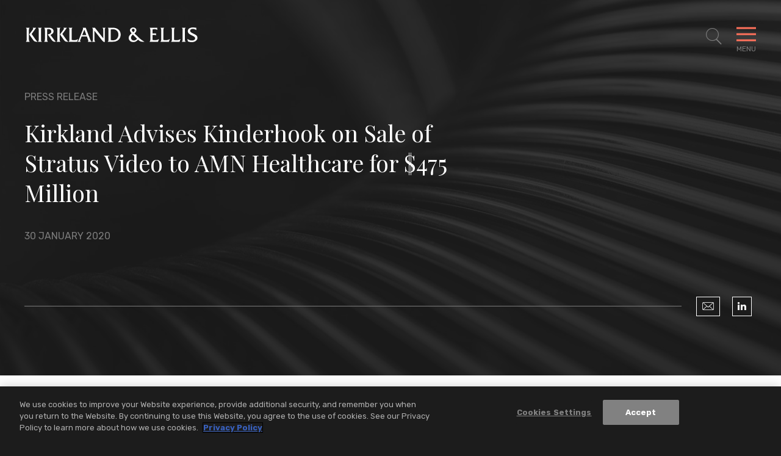

--- FILE ---
content_type: text/css
request_url: https://www.kirkland.com/assets/public/styles/main.bundle.v-ippcbyjb8gcry4nqc7l1ra.css
body_size: 40276
content:
@charset "UTF-8";@font-face{font-display:swap;font-family:kirkland;font-style:normal;font-weight:400;src:url(/assets/public/icons/kirkland.ttf) format("truetype"),url(/assets/public/icons/kirkland.woff) format("woff"),url(/assets/public/icons/kirkland.svg?z3e1ry#/assets/public/icons/) format("svg")}[class*=" icon-"],[class^=icon-]{speak:none;-webkit-font-smoothing:antialiased;-moz-osx-font-smoothing:grayscale;font-family:kirkland!important;font-style:normal;font-variant:normal;font-weight:400;line-height:1;text-transform:none}.icon-google-plus:before{content:"\e900"}.icon-facebook:before{content:"\e901"}.icon-twitter:before{content:"\e902"}.icon-x:before{content:"\e90e"}.icon-linkedin:before{content:"\e903"}.icon-youtube:before{content:"\ea9d"}.icon-instagram:before{content:"\ea92"}.icon-chevron-right:before{content:"\e90f"}.icon-chevron-left:before{content:"\e910"}.icon-chevron-thin-up:before{content:"\e905"}.icon-chevron-thin-right:before{content:"\e906"}.icon-chevron-thin-left:before{content:"\e907"}.icon-chevron-thin-down:before{content:"\e908"}.icon-search:before{content:"\e909"}.icon-close:before{content:"\e904"}.icon-globe:before{content:"\e90d"}.icon-marker:before{content:"\f0ca"}.icon-external-link:before{content:"\e90b"}.icon-download:before{content:"\e90a"}.icon-envelope:before{content:"\e90c"}.icon-play-arrow:before{content:"\e037"}article,aside,details,figcaption,figure,footer,header,hgroup,nav,section,summary{display:block}audio,canvas,video{display:inline-block}audio:not([controls]){display:none;height:0}[hidden],template{display:none}html{-webkit-text-size-adjust:100%;-ms-text-size-adjust:100%}button,html,input,select,textarea{font-family:sans-serif}body{margin:0}a{background:transparent}a:focus{outline:thin dotted}a:active,a:hover{outline:0}h1{font-size:2em;margin:.67em 0}h2{font-size:1.5em;margin:.83em 0}h3{font-size:1.17em;margin:1em 0}h4{font-size:1em;margin:1.33em 0}h5{font-size:.83em;margin:1.67em 0}h6{font-size:.75em;margin:2.33em 0}abbr[title]{border-bottom:1px dotted}b,strong{font-weight:700}dfn{font-style:italic}mark{background:#ff0;color:#000}code,kbd,pre,samp{font-family:monospace,serif;font-size:1em}pre{word-wrap:break-word;white-space:pre;white-space:pre-wrap}q{quotes:"“" "”" "‘" "’"}q:after,q:before{content:"";content:none}small{font-size:80%}sub,sup{font-size:75%;line-height:0;position:relative;vertical-align:baseline}sup{top:-.5em}sub{bottom:-.25em}img{border:0}svg:not(:root){overflow:hidden}figure{margin:0}fieldset{border:1px solid silver;margin:0 2px;padding:.35em .625em .75em}legend{border:0;padding:0;white-space:normal}button,input,select,textarea{font-family:inherit;font-size:100%;margin:0;vertical-align:baseline}button,input{line-height:normal}button,select{text-transform:none}button,html input[type=button],input[type=reset],input[type=submit]{-webkit-appearance:button;cursor:pointer}button[disabled],input[disabled]{cursor:default}button::-moz-focus-inner,input::-moz-focus-inner{border:0;padding:0}textarea{overflow:auto;vertical-align:top}table{border-collapse:collapse;border-spacing:0}input[type=search]{-webkit-appearance:textfield;box-sizing:content-box}input[type=search]::-webkit-search-cancel-button,input[type=search]::-webkit-search-decoration{-webkit-appearance:none}input[type=checkbox],input[type=radio]{box-sizing:border-box;padding:0}html{box-sizing:border-box;font-size:100%;height:100%}*,:after,:before{box-sizing:inherit}body{text-rendering:optimizeLegibility;-webkit-font-smoothing:antialiased;-moz-osx-font-smoothing:grayscale;background-color:#1c1c1c;color:#3f3f3f;font:400 100% Rubik,sans-serif;line-height:1.5}main{background-color:#fff;display:block}main#homepage{background-color:transparent}article{background-color:#fff}a{color:inherit;text-decoration:none}a:focus{outline:none}ol,ul{list-style-type:none;margin:0;padding:0}li{margin-bottom:0}pre{margin:0}p{margin:0 0 1.5em}p:last-child{margin-bottom:0}h1,h2,h3,h4,h5,h6{font-family:Playfair Display,serif;font-weight:400;margin:0}fieldset{border:0;margin:0;padding:0}.wrapper{margin-left:auto;margin-right:auto;padding-left:1.25em;padding-right:1.25em}@media screen and (min-width:48em){.wrapper{max-width:80em;padding-left:2.5em;padding-right:2.5em}.wrapper--wide{max-width:92.5em}.wrapper--narrow{max-width:67.5em}}button{line-height:1.1;outline:0;padding:0;transition:color .35s ease-out;transition:color .4s}.button,button{background-color:transparent;border-color:transparent;border-radius:0;border-width:1px;position:relative}.button{display:inline-block;min-width:7.8125em;padding:.9375em 1.625em;text-align:center}@media screen and (min-width:48em){.button{min-width:10.9375em;padding:1.40625em 1.95em}}.button--disabled{background-color:#fff!important}.button--disabled:before{display:none}.button--disabled:hover{box-shadow:none!important;color:inherit!important}.button-primary{background-color:#fff;border:1px solid #2354e8;color:#2354e8;overflow:hidden;transition:color .35s cubic-bezier(.86,0,.07,1),box-shadow .35s cubic-bezier(.86,0,.07,1)}.button-primary__label{position:relative}.button-primary:before{background-color:#2354e8;bottom:0;content:"";left:0;position:absolute;right:0;top:0;transform:translateY(100%);transition:transform .35s cubic-bezier(.86,0,.07,1)}.button-primary--play:after,.button-primary--play:hover:after{transition:border-left-color .35s cubic-bezier(.86,0,.07,1),box-shadow .35s cubic-bezier(.86,0,.07,1)}.button-primary--play:after{border-bottom:6px solid transparent;border-left:10px solid #fff;border-top:6px solid transparent;content:"";display:inline-block;height:0;margin-left:1em;position:relative;width:0;z-index:1}.button-primary--dark{background-color:#1c1c1c;border:0;color:#fff}.button-primary--dark:before{background-color:#fff}.button-primary--dark:hover:after{border-left-color:#2354e8}.button-primary--coral{background-color:#ff715b;border-color:#ff715b;color:#fff}.button-primary--coral:before{background-color:#fff}.button-primary--coral:hover:after{border-left-color:#ff715b}.button-primary--blue{background-color:#2354e8;color:#fff}.button-primary--blue:before{background-color:#fff}.button-primary--blue:hover:after{border-left-color:#2354e8}.button-primary--ghost{background-color:transparent;border-color:#7c7c7c;color:#fff}.button-primary--ghost:before{background-color:#fff}.button-primary--ghost:hover:after{border-left-color:#7c7c7c}.button-primary--centered{display:block;margin-left:auto;margin-right:auto;text-align:center}@media screen and (min-width:48em){.button-primary:hover{box-shadow:0 6px 20px 5px rgba(0,0,0,.15);color:#fff}.button-primary:hover:before{transform:translateY(0)}.button-primary:focus{box-shadow:0 6px 20px 5px rgba(0,0,0,.15);outline:none}.button-primary--dark:hover{color:#1c1c1c}.button-primary--blue:hover{color:#2354e8}.button-primary--ghost:hover{color:#1c1c1c}.button-primary--coral:hover{color:#ff715b}}.button-utility{background-color:#1c1c1c;border:1px solid #fff;color:#fff;overflow:hidden;padding:.9375em 1.375em;text-align:left;text-transform:uppercase;transition:color .35s cubic-bezier(.86,0,.07,1),box-shadow .35s cubic-bezier(.86,0,.07,1)}.button-utility__label{display:inline-block;line-height:1.5;padding-right:1.5em;position:relative;width:100%}.button-utility__label [class^=icon-]{font-size:1.2em;padding-right:.5em;vertical-align:text-bottom}.button-utility--cta{max-width:16.25em;width:100%}.button-utility--cta .button-utility__label{padding-right:0}.button-utility--external .button-utility__label:after{speak:none;-webkit-font-smoothing:antialiased;-moz-osx-font-smoothing:grayscale;content:"\e906";display:inline-block;font-family:kirkland;font-size:inherit;font-style:normal;font-variant:normal;font-weight:400;line-height:1;position:absolute;right:0;text-transform:none;top:50%;transform:translateY(-50%)}.button-utility--centered{display:block;margin-left:auto;margin-right:auto;text-align:center}.button-utility--smaller{padding:.5em 1em}@media screen and (min-width:48em){.button-utility--smaller{padding:.75em 1.2em}}.button-utility:before{background-color:#fff;bottom:0;content:"";left:0;position:absolute;right:0;top:100%;transition:top .35s cubic-bezier(.86,0,.07,1)}@media screen and (min-width:48em){.button-utility:focus,.button-utility:hover{box-shadow:0 6px 20px 5px rgba(0,0,0,.15);color:#1c1c1c}.button-utility:focus:before,.button-utility:hover:before{top:0}}.titles__subheading:after{background-color:#7c7c7c;content:"";display:block;height:1px;margin-bottom:1.5em;margin-top:1.5em;width:1.875em}@media screen and (min-width:62em){.titles__subheading:after{margin-bottom:0}.titles__subheading--top:after{margin-bottom:1.5em}}.titles__subheading-title{font-family:Playfair Display,serif;font-size:1.25em;line-height:1.3}@media screen and (min-width:48em){.titles__subheading-title{font-size:1.5em}}.titles__page-heading{font-size:2em;line-height:1.1}@media screen and (min-width:48em){.titles__page-heading{font-size:4em}}.titles__tertiary{font-family:Playfair Display,serif;font-size:1.25em;line-height:1.2}@media screen and (min-width:48em){.titles__tertiary{font-size:1.5em}}.titles__banner{font-family:Playfair Display,serif;font-size:1.5em;line-height:1.3}@media screen and (min-width:48em){.titles__banner{font-size:2.375em}}.section-layout{background-color:#fff;padding-bottom:1.25em;padding-top:1.25em}.section-layout .section{padding-bottom:0;padding-top:0}@media screen and (min-width:48em){.section-layout{background-color:transparent;padding-bottom:0;padding-top:0}.section-layout .section{padding-bottom:6.25em;padding-top:6.25em}}@media (max-width:47.9375em){.section--combined-mobile-accordion+.section--combined-mobile-accordion{padding-top:0}}.section{background-color:#fff;padding-bottom:4.0625em;padding-top:4.0625em}@media screen and (min-width:48em){.section{padding-bottom:6.25em;padding-top:6.25em}}.section.section-layout{padding-bottom:0;padding-top:0}.section--alternating-bg .section.section--gray{background-color:inherit}.section--alternating-bg .section:nth-child(odd){background-color:#e3e3e3}.section--alternating-bg .section:nth-child(odd) .person-result{border-bottom:1px solid #979797}.section--alternating-bg .section:nth-child(odd) .listing-insights__item+.listing-insights__item{border-top:2px solid #979797}.section--alternating-bg .section:nth-child(odd) .read-more__window:after{background-image:linear-gradient(180deg,hsla(0,0%,89%,0),#e3e3e3)}@media (max-width:47.9375em){.section--alternating-bg .section:nth-child(odd)+.section--combined-mobile-accordion+.section--combined-mobile-accordion,.section--alternating-bg .section:nth-child(odd)+.section--combined-mobile-accordion+.section--combined-mobile-accordion+.section--combined-mobile-accordion,.section--alternating-bg .section:nth-child(odd)+.section--combined-mobile-accordion+.section--combined-mobile-accordion+.section--combined-mobile-accordion+.section--combined-mobile-accordion{background-color:#fff}.section--alternating-bg .section:nth-child(odd)+.section--combined-mobile-accordion+.section--combined-mobile-accordion .read-more__window:after,.section--alternating-bg .section:nth-child(odd)+.section--combined-mobile-accordion+.section--combined-mobile-accordion+.section--combined-mobile-accordion .read-more__window:after,.section--alternating-bg .section:nth-child(odd)+.section--combined-mobile-accordion+.section--combined-mobile-accordion+.section--combined-mobile-accordion+.section--combined-mobile-accordion .read-more__window:after{background-image:linear-gradient(180deg,hsla(0,0%,100%,0),#fff)}.section--alternating-bg .section:nth-child(2n)+.section--combined-mobile-accordion+.section--combined-mobile-accordion,.section--alternating-bg .section:nth-child(2n)+.section--combined-mobile-accordion+.section--combined-mobile-accordion+.section--combined-mobile-accordion,.section--alternating-bg .section:nth-child(2n)+.section--combined-mobile-accordion+.section--combined-mobile-accordion+.section--combined-mobile-accordion+.section--combined-mobile-accordion{background-color:#e3e3e3}}.section--gray{background-color:#e3e3e3}.section--no-top-padding{padding-top:0}@media screen and (min-width:48em){.section.section{background-color:#fff}.section.section--gray{background-color:#e3e3e3}}@media screen and (min-width:62em){.section__multi-column{align-items:flex-start;display:flex}.section--multi-column{display:flex;flex-wrap:nowrap}.section__column{flex-shrink:0;margin-right:2em;width:16.875em}.section__column-body{flex-grow:1;width:100%}}@-webkit-keyframes headroom-fadein{0%{opacity:0}to{opacity:1}}@keyframes headroom-fadein{0%{opacity:0}to{opacity:1}}@-webkit-keyframes headroom-fadein-reverse{0%{opacity:1}50%{opacity:0}to{opacity:1}}@keyframes headroom-fadein-reverse{0%{opacity:1}50%{opacity:0}to{opacity:1}}.site-header{height:3.75em;padding:1.25em 0;position:absolute;top:0;width:100%;z-index:90}.site-header__h1-tag{font-size:1em}.site-header__hidden-label{opacity:0;pointer-events:none;position:absolute;right:100vw}.site-header.headroom--not-top{-webkit-animation:headroom-fadein .5s ease-in forwards;animation:headroom-fadein .5s ease-in forwards;background-color:#1c1c1c;position:fixed;transform:translateY(-100%)}.site-header.headroom--not-top .site-header__body{max-width:none}.site-header.headroom--unpinned{transform:translateY(-100%)}.site-header.headroom--pinned,.site-header.headroom--unpinned{transition:transform .2s ease-out,background-color .2s ease-out}.site-header.headroom--pinned{transform:translateY(0)}.site-header.headroom--top{transition:none}.site-header__body{position:relative;text-align:right}.site-header__body:after{clear:both;content:" ";display:table}.site-header__brand{display:block;float:left;position:relative;width:11.875em}.site-header__logo{display:block;transition:opacity .35s ease-in;width:100%}.site-header__logo--black{left:0;opacity:0;position:absolute;top:0}.site-header.site-header--overlay-expanded{background-color:transparent}.site-header--overlay-expanded .site-header__logo{opacity:0}.site-header--overlay-expanded .site-header__logo--black{opacity:1;transition-delay:.5s}.site-header__search{color:#fff;font-size:1.375em;line-height:1;margin-right:.5em;overflow:visible;vertical-align:top}.site-header__search:after{speak:none;-webkit-font-smoothing:antialiased;-moz-osx-font-smoothing:grayscale;content:"\e904";display:inline-block;font-family:kirkland;font-size:inherit;font-size:1.3em;font-style:normal;font-variant:normal;font-weight:400;left:0;line-height:1;line-height:.75;opacity:0;position:absolute;text-transform:none;top:0}.site-header__search:after,.site-header__search:before{transition:opacity .35s ease-out}.site-header__search--expanded:before{opacity:0}.site-header__search--expanded:after{opacity:1}.site-header--showcase{transition:opacity .2s ease-out}.site-header--showcase.site-header--modal-open{display:none;height:0;opacity:0;overflow:hidden;pointer-events:none;visibility:hidden}.site-header--showcase-expanded-logo .site-header__logo{opacity:0;transition-delay:0s}.site-header--showcase-expanded-logo .site-header__logo--black{opacity:1;transition-delay:.5s}.site-header--showcase-expanded-logo .site-header__search{color:#7c7c7c}.site-header--showcase-marquee-story.site-header--overlay-expanded .site-header__logo{opacity:0!important}.site-header--showcase-marquee-story.site-header--overlay-expanded .site-header__logo--black{opacity:1!important}.site-header--showcase-marquee-story:not(.headroom--pinned) .breadcrumbs{display:none}@media screen and (min-width:48em){.site-header{height:6.25em;padding:2.8125em 0}.site-header--showcase:not(.headroom--pinned) .site-header__body{display:block;text-align:right}.site-header--showcase:not(.headroom--pinned) .site-header__brand{float:left}.site-header--showcase-expanded .site-header__logo{opacity:0}.site-header--showcase-expanded .site-header__logo--black{opacity:1;transition-delay:.5s}.site-header.headroom--not-top{height:6.25em;padding-top:2.1875em}.site-header.headroom--not-top .site-header__brand{width:13.75em}.site-header.headroom--not-top:not(.site-header--overlay-expanded) .breadcrumbs{visibility:visible}.site-header__body{align-items:flex-start;display:flex;flex-wrap:nowrap;text-align:left}.site-header .breadcrumbs{flex-grow:1;padding-left:5%;visibility:hidden}.site-header__brand{flex-shrink:0;width:16.875em}.site-header__search{color:#7c7c7c;font-size:1.75em;margin-right:.75em}.site-header__search:hover{color:#fff}.site-header--auxillary{opacity:1}.site-header--auxillary .site-header__body{padding-left:calc(50% + 40px)}}@media screen and (min-width:62em){.site-header__brand{width:17.875em}}@media screen and (min-width:62.5em){.site-header--showcase:not(.headroom--pinned):not(.site-header--showcase-marquee-story) .site-header__brand{margin-left:calc(50% + 2.5em)}}.site-overlay{background:url(/assets/public/images/kinetic-pattern-grey.png) top;bottom:0;left:0;overflow:hidden;padding-top:3.75em;position:fixed;right:0;top:100%;transition:top 1s cubic-bezier(.86,0,.07,1);z-index:85}.site-overlay--expanded{top:0;transition-delay:0s}@media screen and (min-width:48em){.site-overlay{padding-top:9.375em}}.site-nav{display:flex;flex-wrap:wrap;height:100%;position:relative}.site-nav--expanded{z-index:4}.site-nav:not(.site-nav--expanded) .site-nav__auxillary-link,.site-nav:not(.site-nav--expanded) .site-nav__link,.site-nav:not(.site-nav--expanded) .social-links__item a{pointer-events:none}.site-nav:not(.site-nav--expanded) .site-nav__auxillary-link,.site-nav:not(.site-nav--expanded) .site-nav__link{display:inline-block}.site-nav__primary{width:100%}.site-nav__auxillary{align-items:flex-end;flex-shrink:0}.site-nav__item{margin-bottom:2vh}.site-nav__link{font-size:1.125em}.site-nav__list--primary .site-nav__link{color:#2354e8;font-size:1.375em;transition:color .35s ease-out}.site-nav__list--primary .site-nav__link:hover{color:#3f3f3f}.site-nav__list--secondary .site-nav__link{transition:color .35s ease-out}.site-nav__list--secondary .site-nav__link:hover{color:#7c7c7c}.site-nav .social-links{margin-bottom:1em;overflow:hidden;padding-right:1px}.site-nav .social-links__item{float:left;margin-right:-1px}.site-nav .social-links__icon{align-items:center;border:1px solid #979797;display:inline-flex;font-size:1.5em;height:1.6666666667em;justify-content:center;text-align:center;width:1.6666666667em}.site-nav__auxillary-info{font-size:.75em;line-height:1.6}.site-nav__auxillary-option{margin-bottom:1em}.site-nav__auxillary-link{color:#2354e8;transition:color .35s ease-out}.site-nav__auxillary-link:hover{color:#3f3f3f}@media screen and (min-width:48em){.site-nav__item{margin-bottom:2.5vh;text-align:right}.site-nav__link{font-size:2em}.site-nav__list--primary .site-nav__link{font-size:2.5em}.site-nav__auxillary{align-items:flex-end;display:flex;flex-wrap:nowrap;justify-content:space-between;padding-bottom:2.75em;text-align:right;width:100%}.site-nav__auxillary-info{flex-grow:1;padding-left:2em}.site-nav__auxillary-nav{display:inline;margin-right:1em}.site-nav__auxillary-option{display:inline;margin-bottom:0}.site-nav__auxillary-option:after{content:"/";margin:0 .4em}.site-nav__auxillary-option:last-child:after{content:close-quote;margin-right:0}.site-nav .social-links{flex-shrink:0;margin-bottom:0;overflow:visible}.site-nav .social-links__icon{font-size:1.875em;height:2em;width:2em}.site-nav .social-links__icon:hover{background-color:#fff;color:#1c1c1c}}.site-search{left:50%;max-width:62.5em;opacity:0;position:absolute;top:50%;transform:translate(-50%,-50%);transition:opacity .35s ease-out,top .175s ease-out;width:100%}.site-search.site-search--expanded{opacity:1;top:45%;transition-delay:1s}.site-search__body{position:relative}.site-search__results{display:none;left:0;padding-bottom:1.25em;padding-top:1.25em;position:absolute}.site-search__results--landing{background-color:#fff;border:1px solid #2354e8;border-top:none;padding-bottom:1em;padding-left:1.25em;padding-right:1.25em;position:absolute;top:50%;width:100%;z-index:200}.site-search__results--landing .site-search__result-option{font-size:16px}.site-search__results .site-search__result-option:first-child{padding-top:0}.site-search__results--show{background-color:#fff;border:1px solid #2354e8;border-top:none;display:block;width:100%}.site-search__result-option{line-height:1.2;padding-top:1em}@media screen and (min-width:48em){.site-search .searchbox__input{font-size:1.875em;padding:.8em 2.875em .8em 1em}.site-search .searchbox__button{font-size:1.875em;padding-right:1em}.site-search__result-option{font-size:1.875em;font-weight:300}.site-search__result-option a{transition:color .35s ease-out}}@media screen and (min-width:48em) and (min-width:48em){.site-search__result-option a:hover{color:#2354e8}}@media screen and (min-width:48em){.site-search__results{padding:1.875em}.site-search__results--landing .site-search__result-option{font-size:20px;padding-left:0}}.site-footer{background-color:#1c1c1c;color:#7c7c7c;position:relative;z-index:19}.site-footer__main{padding-bottom:2.03125em;padding-top:2.03125em}.site-footer__regions{font-size:.875em;line-height:1.6}.site-footer__closing{display:block}.site-footer__row{margin-top:4.0625em}.site-footer__legal-link,.site-footer__menu-link{display:inline-block;font-size:.875em;margin-bottom:.7142857143em}.site-footer__legal-link--external:after,.site-footer__menu-link--external:after{speak:none;-webkit-font-smoothing:antialiased;-moz-osx-font-smoothing:grayscale;content:"\e90b";display:inline-block;font-family:kirkland;font-size:inherit;font-size:1em;font-style:normal;font-variant:normal;font-weight:400;line-height:1;padding-left:.4em;text-transform:none}.site-footer .social-links{float:right;margin-right:50px}.site-footer .social-links__item{display:block;margin-bottom:-1px}.site-footer .social-links__icon{align-items:center;border:1px solid #979797;display:inline-flex;font-size:1.25em;height:2em;justify-content:center;text-align:center;width:2em}.site-footer__locations,.site-footer__logo{display:none}.site-footer__copyright{color:#fff;display:inline-block;font-size:.875em}.site-footer__closing-options,.site-footer__copyright{margin-top:1.5714285714em}.site-footer__menu-label,.site-footer__regions-label{color:#fff;display:inline-block;font-weight:700;margin-bottom:1em}.site-footer__menu-label [class^=icon-]{padding-right:.5em}@media screen and (min-width:48em){.site-footer__main{padding-bottom:4.0625em;padding-top:4.0625em}.site-footer__locations{display:table}.site-footer__regions{display:flex}.site-footer__regions+.site-footer__regions{margin-top:1em}.site-footer__menu-label,.site-footer__regions-label{color:#fff;display:inline-block;flex-shrink:0;font-weight:700;margin-bottom:0;margin-right:.75em}.site-footer__menu-label:after,.site-footer__regions-label:after{content:" -";margin-left:.5em}.site-footer__legal,.site-footer__locations-list,.site-footer__menu{display:inline;flex-grow:1}.site-footer__legal-item,.site-footer__locations-item,.site-footer__menu-item{display:inline-block}.site-footer__legal-item:after,.site-footer__locations-item:after,.site-footer__menu-item:after{content:"/";margin-right:.4em}.site-footer__legal-item:last-child:after,.site-footer__locations-item:last-child:after,.site-footer__menu-item:last-child:after{content:close-quote;margin-right:0}.site-footer__legal-link,.site-footer__locations-city,.site-footer__menu-link{display:inline;margin-bottom:0;margin-right:.4em}.site-footer__legal-link:hover,.site-footer__locations-city:hover,.site-footer__menu-link:hover{color:#fff}.site-footer__closing{align-items:flex-end;display:flex;margin-top:4.0625em;text-align:right}.site-footer__closing-options{flex-grow:1;margin-top:1em;padding-left:2em}.site-footer .social-links{flex-shrink:0;float:none}.site-footer .social-links__item{float:left;margin-bottom:0;margin-right:-1px}.site-footer .social-links__icon{font-size:1.875em;height:2em;width:2em}.site-footer .social-links__icon:hover{background-color:#fff;color:#1c1c1c}.site-footer__copyright{margin-top:0}}@media screen and (min-width:62em){.site-footer__logo{display:block;float:right;max-width:16.875em}.site-footer__logo>img{width:100%}.site-footer__copyright,.site-footer__legal-link,.site-footer__menu-link{font-size:1em}}.mobile-toggle{color:#7c7c7c;display:inline-block;height:1.875em;overflow:visible;padding-top:.5em;position:relative;vertical-align:middle;vertical-align:top;width:1.875em}.mobile-toggle__label{display:none}.mobile-toggle__bars{display:inline-block;height:3px;left:50%;top:.6875em;transform:translate(-50%,-50%)}.mobile-toggle__bars,.mobile-toggle__bars:after,.mobile-toggle__bars:before{background-color:#ff715b;position:absolute;transition:background-color .35s ease-out;width:100%}.mobile-toggle__bars:after,.mobile-toggle__bars:before{content:"";display:block;height:100%;top:-.5em;transition:all .25s}.mobile-toggle__bars:after{bottom:-.5em;top:auto}.mobile-toggle--expanded .mobile-toggle__bars,.mobile-toggle--expanded .mobile-toggle__bars:hover{background-color:transparent}.mobile-toggle--expanded .mobile-toggle__bars:before{top:0;transform:rotate(-45deg)}.mobile-toggle--expanded .mobile-toggle__bars:after{bottom:0;transform:rotate(45deg)}@media screen and (min-width:48em){.mobile-toggle{padding-top:1.5em;width:auto}.mobile-toggle:hover .mobile-toggle__bars,.mobile-toggle:hover .mobile-toggle__bars:after,.mobile-toggle:hover .mobile-toggle__bars:before{background-color:#fff}.mobile-toggle--expanded:hover .mobile-toggle__bars{background-color:transparent;transition:none}.mobile-toggle__bars{position:absolute;top:.625em;width:100%}.mobile-toggle__bars:before{top:-.625em}.mobile-toggle__bars:after{bottom:-.625em}.mobile-toggle__label{display:inline-block;font-size:.75em;text-align:left;text-transform:uppercase}}.sr-only{clip:rect(0,0,0,0);border:0;height:1px;margin:-1px;overflow:hidden;padding:0;position:absolute;width:1px}.sr-invisible-offset:before{content:" ";display:block;height:150px;margin-top:-150px;visibility:hidden}.breadcrumbs{display:none}.breadcrumbs__options{display:block;overflow:hidden;text-overflow:ellipsis;white-space:nowrap}.breadcrumbs__item{color:#7c7c7c;display:inline}.breadcrumbs__item:after{content:"-";margin-left:.45em;margin-right:.15em}.breadcrumbs__item:last-child:after{content:"";margin:0}.breadcrumbs__title{font-size:.875em}a.breadcrumbs__title{color:#fff;transition:color .35s ease-out}@media screen and (min-width:48em){.breadcrumbs{display:block;overflow:hidden}.breadcrumbs a.breadcrumbs__title:hover{color:#7c7c7c}}.searchbox{position:relative}.searchbox__input{border:1px solid #2354e8;color:#3f3f3f;font-weight:300;line-height:1.1;outline:none;padding:1.125em 2.375em 1.125em 1.125em;transition:border-color .35s cubic-bezier(.86,0,.07,1),box-shadow .35s cubic-bezier(.86,0,.07,1);width:100%}.searchbox__input::-webkit-input-placeholder{color:#3f3f3f;opacity:1}.searchbox__input:-moz-placeholder,.searchbox__input::-moz-placeholder{color:#3f3f3f;opacity:1}.searchbox__input:-ms-input-placeholder{color:#3f3f3f;opacity:1}.searchbox__input:focus{border-color:#3f3f3f;box-shadow:0 6px 20px 5px rgba(0,0,0,.15)}.searchbox__button{background-color:transparent;border-color:transparent;color:#2354e8;font-size:1.25em;height:100%;padding-right:1.25em;position:absolute;right:0;text-align:right;top:0}.searchbox__button:hover{color:#3f3f3f}@media screen and (min-width:48em){.searchbox__input{font-size:1.25em;padding:.96em 1.2em}}.social-links__item{display:inline}.social-links__icon{speak:none;-webkit-font-smoothing:antialiased;-moz-osx-font-smoothing:grayscale;display:inline-block;font-family:kirkland;font-size:inherit;font-style:normal;font-variant:normal;font-weight:400;line-height:1;text-transform:none;transition:color .35s ease-out,background-color .35s ease-out;vertical-align:middle}.social-links__icon-text{color:transparent;font-size:0;line-height:0}.social-links__label{font-family:Rubik,sans-serif;font-weight:400}.rte{font-weight:300;line-height:1.5}.rte .rte--intro-paragraph-custom,.rte.rte--intro-paragraph>p:first-child{font-size:1.32em}.rte--disclaimer{font-size:.875em;font-style:italic}.rte>:last-child{margin-bottom:0}.rte>:first-child{margin-top:0}.rte a{word-wrap:break-word;color:#2354e8;transition:color .35s ease-out,background-color .35s ease-out}@media screen and (min-width:48em){.rte a:hover{color:#505050}}.rte ul{list-style-type:disc}.rte ul ul{list-style-type:circle;margin-top:.75em}.rte li{margin-bottom:.75em}.rte ol{list-style-type:decimal}.rte ol ol{list-style-type:lower-alpha;margin-top:.75em}.rte ol ol ol{list-style-type:lower-roman}.rte ol,.rte ul{margin-left:1em;padding-left:1em}.rte .blockquote--no-quote:before{content:""!important;display:none!important}.rte .blockquote,.rte .blockquote--no-quote,.rte blockquote{border:1px solid #e3e3e3;border-width:1px 0;font-size:1.125em;font-weight:700;margin:1.7777777778em 0;padding:1.7777777778em 2em}.rte .blockquote--no-quote:before,.rte .blockquote:before,.rte blockquote:before{content:"“";display:inline-block;font-family:Playfair Display,serif;font-size:1.5em;font-weight:400;line-height:.5;padding-right:.25em;vertical-align:middle}.rte .blockquote p:first-child,.rte .blockquote--no-quote p:first-child,.rte blockquote p:first-child{display:inline}.rte .blockquote--no-quote:first-child,.rte .blockquote:first-child,.rte blockquote:first-child{border:0;margin-top:0;padding-bottom:0;padding-top:0}.rte .cite,.rte cite{font-weight:300}.rte img{height:auto!important;max-width:100%}.rte ul li p{margin-bottom:0}.rte ul{margin-bottom:1.5em}.rte .h3-size,.rte h3{margin-bottom:1.2em}.rte .h4-size,.rte h4{font-family:Rubik,sans-serif;font-size:1em;font-weight:700;margin-bottom:0;margin-top:0}@media screen and (min-width:48em){.rte{font-size:1.25em}.rte--disclaimer{font-size:.875em}.rte a{color:#2354e8}.rte a:hover{color:#1ac6ba}.rte .blockquote,.rte blockquote{font-size:1.4em;font-weight:500;line-height:1.3;padding-left:5%;padding-right:5%}.rte .blockquote:before,.rte blockquote:before{font-size:2.5em;line-height:.2;padding-right:.2em;vertical-align:bottom}.rte .blockquote:first-child,.rte blockquote:first-child{padding-left:0;padding-right:0}.rte h3{margin-bottom:1.25em;margin-top:2em}}@media screen and (min-width:62em){.rte .blockquote,.rte blockquote{margin-left:0;margin-right:0;padding-left:13%;padding-right:13%}}.blue-overlay{display:inline-block;position:relative}.blue-overlay:before{background-image:linear-gradient(180deg,rgba(68,96,219,0),#2354e8);bottom:0;content:"";left:0;opacity:.4;position:absolute;top:0;transition:opacity .35s ease-out,top .35s ease-out;width:100%}.blue-overlay>img{display:block;max-width:100%}.read-more__button{display:block;margin:1.375em auto 0}.read-more .button-primary__label:before{content:"+";display:inline-block;width:1.25em}.read-more--is-expanded .button-primary__label:before{content:"–"}.read-more--not-expandable .read-more__window{height:auto}.read-more--not-expandable .read-more__window:after{content:none}.read-more--initial-not-expandable .read-more__window{height:auto;max-height:18.75em}.read-more--initial-not-expandable .read-more__window:after{content:none}.overview-block.section--gray .read-more__window:after{background-image:linear-gradient(180deg,hsla(0,0%,89%,0),#e3e3e3)}.read-more__window{height:600px;overflow:hidden;position:relative;transition:height .35s ease-out}.read-more__window:after{background-image:linear-gradient(180deg,hsla(0,0%,100%,0),#fff);bottom:0;content:"";display:block;left:0;pointer-events:none;position:absolute;right:0;top:18.75em;transition:top .35s ease-out;z-index:2}.read-more--is-expanded .read-more__window:after{top:100%}.read-more--separate-intro .read-more__window{height:0}.read-more--separate-intro .read-more__window:before{content:"";display:block;height:1.375em}.read-more--separate-intro .read-more__window:after{content:none}@media screen and (min-width:48em){.read-more__button{margin-top:2em}.read-more__window{height:37.5em}.section--gray .read-more__window:after{background-image:linear-gradient(180deg,hsla(0,0%,89%,0),#e3e3e3)}.read-more--separate-intro .read-more__window:before{height:2em}}@media screen and (min-width:62em){.read-more__button{margin-left:0}}.insight-card{background-color:#fff;border:1px solid #2354e8;color:#3f3f3f;display:block;height:99%;min-height:17.5em;padding:1.25em 1.5625em;width:100%}.insight-card_transition-in{-webkit-animation:fadeIn 2s;animation:fadeIn 2s;-webkit-animation-fill-mode:forwards;animation-fill-mode:forwards;visibility:hidden}@-webkit-keyframes fadeIn{0%{opacity:0}to{opacity:1;visibility:visible}}.insight-card:focus{border-color:transparent;box-shadow:0 10px 30px 5px rgba(0,0,0,.15);color:#2354e8}.insight-card:focus .insight-card__meta{color:#3f3f3f}.insight-card--has-tile-image{background-position-x:center;background-position-y:top;background-repeat:no-repeat;background-size:cover;border-color:transparent;display:flex;flex-direction:column;transition:transform .35s ease-out}.insight-card__meta{color:#2354e8;display:block;font-size:.875em}.insight-card__meta:not(.insight-card__meta--placeholder):after{background-color:#2354e8;content:"";display:block;height:.1428571429em;margin-bottom:1.7142857143em;margin-top:1.7142857143em;width:1.0714285714em}.insight-card__date:after{content:"-";margin-left:.5em;margin-right:.25em}.insight-card__date:last-child:after{content:none}.insight-card__title{display:block;font-size:1.125em;font-weight:300;margin-bottom:auto}.insight-card--has-tile-image .insight-card__title{color:#fff;font-size:28px;text-align:center}.insight-card__watch{cursor:pointer;margin-top:auto;padding-top:1em}.insight-card__watch .button-primary{min-width:0;padding:.75em 1.25em;text-align:left}.insight-card__watch .button-primary:hover .button-primary__label:after{border-left:10px solid #fff}.insight-card__watch .button-primary__label:after{border-bottom:6px solid transparent;border-left:10px solid #2354e8;border-top:6px solid transparent;content:"";display:inline-block;height:0;margin-left:.5em;transition:all .3s ease-in-out;vertical-align:middle;width:0}@media screen and (min-width:48em){.insight-card{display:inline-flex;flex-direction:column;flex-wrap:nowrap;justify-content:space-between;min-height:21.875em;padding:30px 35px}.insight-card,.insight-card__meta{transition:color .35s ease-out,border-color .35s ease-out,box-shadow .35s ease-out}.insight-card__meta{flex-shrink:1}.insight-card__title{font-size:1.25em;margin-bottom:auto}.insight-card:focus,.insight-card:hover{border-color:transparent;box-shadow:0 10px 30px 5px rgba(0,0,0,.15);color:#2354e8}.insight-card:focus.insight-card--has-tile-image,.insight-card:hover.insight-card--has-tile-image{transform:scale(1.005)}.insight-card:focus .insight-card__meta,.insight-card:hover .insight-card__meta{color:#3f3f3f}}.prominent-card{background-color:#2354e8;color:#fff;display:block;height:100%;min-height:17.5em;overflow:hidden;padding:1.25em 1.5625em;position:relative;width:100%;z-index:1}.prominent-card__meta{display:block;font-size:.875em;position:relative;z-index:5}.prominent-card__meta:after{background-color:#2354e8;content:"";display:block;height:.1428571429em;margin-bottom:1.7142857143em;margin-top:1.7142857143em;width:1.0714285714em}.prominent-card__date:after{content:"-";margin-left:.5em;margin-right:.25em}.prominent-card__title{display:block;font-size:1.25em;font-weight:300;position:relative;z-index:5}.prominent-card__wave{background-color:#2354e8;height:100%;position:absolute;right:0;top:0;width:100%}.prominent-card__details{align-items:flex-end;display:flex;flex-wrap:wrap;justify-content:space-between}@media screen and (min-width:62em){.prominent-card__details{flex-wrap:nowrap}}.prominent-card__button{background-color:#fff;border:1px solid transparent;flex:0 0 auto;margin-left:0;margin-top:1em;min-width:0;padding:.75em 1.25em;text-align:left;transition:all .3s ease-in-out;z-index:1}@media screen and (min-width:62em){.prominent-card__button{margin-left:1em;margin-top:0}}.prominent-card__button:hover{border:1px solid #fff}.prominent-card__button:hover .button-primary__label:after{border-left:10px solid #fff}.prominent-card__button .button-primary__label:after{border-bottom:6px solid transparent;border-left:10px solid #2354e8;border-top:6px solid transparent;content:"";display:inline-block;height:0;margin-left:.5em;transition:all .3s ease-in-out;vertical-align:middle;width:0}@media screen and (min-width:48em){.prominent-card{display:inline-flex;flex-direction:column;flex-wrap:nowrap;justify-content:space-between;min-height:21.875em;padding:30px 35px}.prominent-card,.prominent-card__meta{transition:color .35s ease-out,border-color .35s ease-out,box-shadow .35s ease-out}.prominent-card__meta{flex-shrink:1}.prominent-card__title{font-size:1.75em}.prominent-card:hover{box-shadow:0 10px 30px 5px rgba(0,0,0,.15)}}.team-card{display:block;margin:0 1px}.team-card__figure{max-width:15.625em;position:relative}.team-card__img-placeholder{background-color:#fff;border-bottom:1px solid #e3e3e3;border-left:1px solid #e3e3e3;border-right:1px solid #e3e3e3;height:0;padding-top:100%;width:15.625em}.team-card__img{display:block;max-width:100%;width:100%}.team-card__info{background-color:#fff;border:1px solid #e3e3e3;border-top:0;height:100%;max-width:250px;padding:1em}.team-card__name{word-wrap:break-word;color:#2354e8;font-size:.875em;font-weight:700;transition:color .35s ease-out}.team-card__service{display:block;font-size:.75em;transition:color .35s ease-out}@media screen and (min-width:34.375em){.team-card+.team-card{border-right:1px solid #e3e3e3}.team-card+.team-card .team-card__name{border-left:0}}@media screen and (min-width:48em){.team-card__info{position:relative}.team-card__info:after{background-color:#2354e8;bottom:0;content:"";display:block;left:0;position:absolute;top:100%;transition:top .35s ease-out;width:100%}.team-card__name,.team-card__service{position:relative;z-index:1}.team-card:hover .team-card__info{color:#fff}.team-card:hover .team-card__info:after{top:0}.team-card:hover .team-card__name{color:#fff}}@media screen and (min-width:62em){.team-card{border-right:1px solid #e3e3e3}.team-card__figure{max-width:17.8125em}.team-card__img-placeholder{width:17.8125em}.team-card__name{font-size:1em}.team-card__service{font-size:.875em}.team-card__info{max-width:285px}}.accordion+.accordion{margin-top:1px}.accordion__heading{background-color:#1c1c1c;border:1px solid transparent;cursor:pointer;font-size:1em;padding:1em 3.3125em 1em 1em;position:relative}.accordion__title{color:#fff;font-family:Playfair Display,serif;font-size:1.25em;line-height:1.2}@media screen and (min-width:48em){.accordion__title{font-size:1.5em}}.accordion__icon{color:#fff;display:inline-block;height:1.5625em;margin-top:.390625em;position:absolute;right:1em;text-align:center;top:50%;transform:translateY(-50%);width:1.5625em}.accordion__icon-diamond{border:1px solid #7c7c7c;height:100%;left:0;overflow:hidden;position:absolute;top:-.234375em;transform:rotate(45deg);width:100%}.accordion .icon-close:before{display:inline-block;position:relative;transform:rotate(45deg);transition:transform .35s ease-out;z-index:2}.accordion__body{height:0;opacity:0;overflow:hidden;padding-left:1em;padding-right:1em;transition:height .35s ease-out .35s,opacity .35s ease-out}.accordion__body .rte{padding-bottom:1.375em;padding-top:1.375em}.accordion--is-expanded .accordion__body{opacity:1;transition:height .35s ease-out,opacity .35s ease-out .35s}.accordion--is-expanded .accordion__heading{background-color:#fff;border-color:#e3e3e3}.accordion--is-expanded .accordion__title{color:#1c1c1c}.accordion--is-expanded .accordion__icon{color:#1c1c1c;transition:color .35s ease-out}.accordion--is-expanded .accordion__icon:before{transform:rotate(0deg)}@media screen and (min-width:48em){.accordion__heading{align-items:center;display:flex;flex-wrap:nowrap;min-height:6.25em;padding:16px 32px;transition:background-color .35s ease-out;width:100%}.accordion__heading:hover{background-color:#2354e8}.accordion__heading:hover .accordion__icon-diamond{box-shadow:0 2px 4px 0 rgba(0,0,0,.2)}.accordion__heading:hover .accordion__icon-diamond:after{left:-25%;top:-25%}.accordion__heading:hover .accordion__icon{color:#1c1c1c}.accordion__title{max-width:11.25em}.accordion__icon{height:2.5em;padding-top:.3125em;right:32px;transition:color .35s ease-out;transition-delay:.35s;width:2.5em}.accordion .icon-close:before{font-size:1.375em}.accordion__icon-diamond{transition:box-shadow .35s ease-out;transition-delay:.35s}.accordion__icon-diamond:after{background-color:#fff;content:"";display:block;height:150%;left:85%;position:absolute;top:85%;transform:rotate(-45deg);transition:top .35s ease-out,left .35s ease-out;width:150%;z-index:-1}.accordion__body{padding-left:0;padding-right:0}.accordion__body .rte,.accordion__read-more-wrapper{padding-bottom:3.25em;padding-top:3.25em}.accordion__read-more-wrapper .rte{padding-bottom:0;padding-top:0}.accordion--is-expanded .accordion__heading:hover{background-color:#e3e3e3}.accordion--is-expanded .accordion__heading:hover .accordion__title{color:#1c1c1c}}@media screen and (min-width:62em){.accordion__body{margin-left:18.875em}}.profile-bar{align-items:center;display:flex;flex-wrap:nowrap;min-height:3.75em;position:fixed;transform:translateY(-100%);transition:transform .35s ease-out;width:100%;will-change:transform;z-index:85}.profile-bar,.profile-bar:before{background-color:#fff;left:0;top:0}.profile-bar:before{-webkit-backface-visibility:hidden;backface-visibility:hidden;bottom:0;box-shadow:1px 3px 8px 1px rgba(0,0,0,.2);content:"";position:absolute;right:0;z-index:-1}.profile-bar--sticky{transform:translateY(0)}.profile-bar__figure{flex-shrink:0;margin:0 auto;position:relative;width:3.75em}.profile-bar__img{-webkit-backface-visibility:hidden;backface-visibility:hidden;display:block;width:100%}.profile-bar__info{flex-grow:1;line-height:1.2;padding:.5em 1em}.profile-bar__name{font-family:Playfair Display,serif;font-size:1.125em}.profile-bar__email{color:#2354e8;display:none;font-size:.875em}.profile-bar__jump-nav{background-color:#fff;border-top:1px solid #e3e3e3;left:0;position:absolute;top:100%;transform:translateY(-100%);transition:transform .35s ease-out;z-index:-2}.profile-bar__jump-link{border:1px solid #e3e3e3;border-top:0 solid #e3e3e3;color:#2354e8;font-size:.875em;padding:.7142857143em 1.4285714286em;text-align:left;width:100%}.profile-bar__nav-toggle{color:#2354e8;font-size:.875em;margin-right:1.25em;padding-right:1.4285714286em;position:relative}.profile-bar__nav-toggle:after{speak:none;-webkit-font-smoothing:antialiased;-moz-osx-font-smoothing:grayscale;content:"\e908";display:inline-block;font-family:kirkland;font-size:inherit;font-size:1.1428571429em;font-style:normal;font-variant:normal;font-weight:400;line-height:1;position:absolute;right:0;text-transform:none;top:50%;transform:translateY(-50%);transition:transform .35s ease-out}.profile-bar--show-dropdown .profile-bar__nav-toggle:after{transform:rotateX(180deg) translateY(50%)}.profile-bar--show-dropdown .profile-bar__jump-nav{transform:translateY(0)}@media screen and (min-width:48em){.profile-bar{min-height:6.25em}.profile-bar:before{box-shadow:0 10px 40px 10px rgba(0,0,0,.2)}.profile-bar__info{flex-grow:1;line-height:inherit;padding:1em 1.375em}.profile-bar__figure{width:6.25em}.profile-bar__name{font-size:1.5em}.profile-bar__email{display:inline-block;transition:color .35s ease-out}.profile-bar__email:hover{color:#505050}.profile-bar__jump-nav{border-top:0;flex-shrink:0;left:auto;padding-right:2em;position:static;top:auto;transform:none;z-index:1}.profile-bar__nav-toggle{display:none}.profile-bar__jump-link{border:0;padding:0 0 0 2.5em;position:relative;transition:color .35s ease-out;width:auto}.profile-bar__jump-link--active,.profile-bar__jump-link:hover{color:#7c7c7c}.profile-bar__jump-link:after{border-top:1px solid #7c7c7c;content:"";left:-.2em;margin:0 .3571428571em;position:absolute;top:49%;width:1.7857142857em}.profile-bar__jump-link:first-child{padding-left:0}.profile-bar__jump-link:first-child:after{display:none}.profile-bar__jump-link__is-active{color:#7c7c7c}}.section-accordion{background-color:transparent;margin-bottom:1px}@media (max-width:47.9375em){.section-accordion--combined-on-mobile+.section-accordion--combined-on-mobile{padding-top:0}.section-accordion--combined-on-mobile:not(:last-child){padding-bottom:0}}.section-accordion__toggle{background-color:#1c1c1c;border:1px solid transparent}.section-accordion__label{color:#fff;line-height:1.2;padding:1em 2.75em 1em 1em;position:relative;text-align:left;width:100%}.section-accordion__label br{display:none}.section-accordion__content{height:0;overflow:hidden}.section-accordion__icon{color:#fff;display:inline-block;font-size:.8em;height:1.5625em;margin-top:.390625em;position:absolute;right:1em;text-align:center;top:50%;transform:translateY(-50%);width:1.5625em}.section-accordion__icon-diamond{border:1px solid #7c7c7c;height:100%;left:0;overflow:hidden;position:absolute;top:-.234375em;transform:rotate(45deg);width:100%}.section-accordion .icon-close:before{display:inline-block;position:relative;transform:rotate(45deg);transition:transform .35s ease-out;z-index:2}.section-accordion .titles__subheading{padding-bottom:0}.section-accordion .titles__subheading:after{display:none}.section-accordion__toggle--is-expanded{background-color:#fff;border-color:#e3e3e3}.section-accordion__toggle--is-expanded .section-accordion__label{color:#1c1c1c}.section-accordion__toggle--is-expanded .section-accordion__icon{color:#1c1c1c;transition:color .35s ease-out}.section-accordion__toggle--is-expanded .section-accordion__icon:before{transform:rotate(0deg)}@media screen and (min-width:48em){.section-accordion{margin-bottom:0}.section-accordion__content{height:auto!important;overflow:visible}.section-accordion__toggle{background-color:transparent;border:0}.section-accordion__label{color:inherit;cursor:text;padding:0;position:static}.section-accordion__label br{display:block}.section-accordion__icon{display:none}.section-accordion .titles__subheading:after{display:block}}.listing-services{margin-bottom:1.375em}.listing-services+.listing-services{margin-top:1.375em}.listing-services__heading{font-family:Rubik,sans-serif;font-size:1em;font-weight:500;line-height:1.3;margin-bottom:.5em}@media screen and (min-width:48em){.listing-services__heading{font-size:1.125em}}.listing-services__item{display:inline}.listing-services__item:after{color:#7c7c7c;content:"/";margin-left:.5em;margin-right:.25em}.listing-services__item:last-child:after{display:none}@media screen and (min-width:48em){.listing-services{margin-bottom:0}.listing-services+.listing-services{margin-top:2em}.listing-services__link{font-size:1.125em}}.expandable-services{margin-left:-1.25em;margin-right:-1.25em;position:relative}.expandable-services--is-expanded .expandable-services__toggle:before{content:"—"}.expandable-services .listing-services{opacity:0}.expandable-services--is-expanded .listing-services{opacity:1;transition:opacity .35s ease-out;transition-delay:.3s}.expandable-services__toggle{color:#2354e8;font-size:.875em;margin-top:1.375em;position:relative;z-index:2}.expandable-services__toggle:before{content:"+";display:inline-block;text-align:left;width:1em}.expandable-services .listing-services{margin-top:1.375em;padding-left:1.25em;padding-right:1.25em}.expandable-services .listing-services__heading{color:#1c1c1c}.expandable-services .listing-services__link{color:#2354e8;font-size:.875em}.expandable-services__body{height:0;overflow:hidden;transition:height .35s ease-out}@media screen and (min-width:48em){.expandable-services__toggle{color:#7090f0;font-size:1.125em;margin-top:-4em;position:absolute;transform:translateY(-100%)}.expandable-services .listing-services{margin-top:0;padding-left:0;padding-right:0}.expandable-services .listing-services__link{color:#7090f0}.expandable-services .listing-services+.listing-services{margin-top:22px}.expandable-services .listing-services:last-child{padding-bottom:65px}.expandable-services .listing-services__heading{color:#fff}.expandable-services .listing-services__link{font-size:1.125em}}@media screen and (min-width:62em){.expandable-services .listing-services__heading{display:inline-block;padding-right:1em}.expandable-services .listing-services__items{display:inline-block}}.page-heading{background-color:#1c1c1c;padding-top:5.125em;position:relative}.page-heading__background{background-repeat:no-repeat;background-size:cover;bottom:0;left:0;opacity:.15;position:absolute;right:0;top:0}.page-heading__background:after{background-image:linear-gradient(180deg,transparent,rgba(0,0,0,.35));content:"";display:block;height:100%;position:absolute;width:100%}.page-heading__body{color:#fff;padding-bottom:4.0625em;position:relative;text-align:center;z-index:2}.page-heading__cta{color:#7090f0;display:inline-block;margin-top:1.375em;transition:color .35s ease-out,background-color .35s ease-out}@media screen and (min-width:48em){.page-heading__cta:hover{color:#fff}}.page-heading__cta:after{speak:none;-webkit-font-smoothing:antialiased;-moz-osx-font-smoothing:grayscale;content:"\e906";display:inline-block;font-family:kirkland;font-size:inherit;font-style:normal;font-variant:normal;font-weight:400;line-height:1;text-transform:none;transform:translateX(.3125em);transition:transform .35s cubic-bezier(.86,0,.07,1);vertical-align:middle}.page-heading__title{font-size:2em;line-height:1.1}@media screen and (min-width:48em){.page-heading__title{font-size:4em}}.page-heading__options{margin-top:2em}.page-heading--search{padding-bottom:2em}.page-heading__summary{font-size:.875em;margin-top:1.5714285714em}.page-heading .jumpto-nav{margin:2em auto 0;max-width:18.75em}.page-heading--summary-layout{z-index:10}@media screen and (min-width:34.375em){.page-heading__header{display:flex;flex-wrap:nowrap;text-align:left;width:100%}.page-heading__title{max-width:72%}.page-heading__related-cta{align-items:center;display:inline-flex;flex-grow:1;flex-shrink:0;flex-wrap:nowrap;padding-top:.5em;position:relative}.page-heading__related-cta:before{border-top:1px solid #7c7c7c;content:"";display:block;flex-grow:1;margin-left:1em;margin-right:1em;min-width:6.25em;width:2em}.page-heading__cta{flex-shrink:0;margin-top:0}.page-heading__cta:hover:after{transform:translateX(.625em)}.page-heading__body{text-align:left}.page-heading .jumpto-nav{margin-left:0;margin-right:0;max-width:37.5em}}@media screen and (min-width:48em){.page-heading__body{align-items:center;display:flex;flex-wrap:nowrap;height:100px;min-height:21.875em;padding-bottom:4.0625em;padding-top:4.0625em}.page-heading__details{width:100%}.page-heading__summary{font-size:1em;line-height:1.75;margin-top:2em;max-width:40.625em}.page-heading--summary-layout .page-heading__body{align-content:center;flex-wrap:wrap}}@media screen and (min-width:62em){.page-heading--summary-layout .page-heading__header{width:auto}.page-heading--summary-layout .page-heading__body{flex-wrap:nowrap;justify-content:space-between}.page-heading__utility{flex-shrink:0;margin-top:0;width:12.5em}.page-heading__options{align-items:center;display:flex;flex-wrap:nowrap;justify-content:flex-end;margin-top:2em}.page-heading__details{max-width:40.625em;width:50%}.page-heading__summary{margin-top:0}}.page-heading-overview{background-color:#1c1c1c;padding-top:5.125em;position:relative}.page-heading-overview__background{background-repeat:no-repeat;background-size:cover;bottom:0;left:0;opacity:.15;position:absolute;right:0;top:0}.page-heading-overview__background:after{background-image:linear-gradient(180deg,transparent,rgba(0,0,0,.35));content:"";display:block;height:100%;position:absolute;width:100%}.page-heading-overview__body{color:#fff;padding-bottom:4.0625em;position:relative;text-align:center;z-index:2}.page-heading-overview__title{font-size:2em;line-height:1.1}@media screen and (min-width:48em){.page-heading-overview__title{font-size:4em}}.page-heading-overview__copy{margin-top:2em}.page-heading-overview--theme-coral .page-heading-overview__title{color:#ff715b}@media screen and (min-width:34.375em){.page-heading-overview__body{text-align:left}}@media screen and (min-width:48em){.page-heading-overview__body{padding-bottom:4.0625em;padding-top:4.0625em}.page-heading-overview .read-more__button{margin-top:2.75em}}@media screen and (min-width:62em){.page-heading-overview__body{padding-bottom:6.25em;padding-top:6.25em}}.featured-banner{background-color:#1c1c1c;overflow:hidden;padding-top:40vh;position:relative}.featured-banner__date{color:#7c7c7c;display:block;margin-bottom:.625em}.featured-banner__title{color:#fff;font-family:Playfair Display,serif;font-size:1.5em;line-height:1.3;transition:color .35s ease-out}@media screen and (min-width:48em){.featured-banner__title{font-size:2.375em}}.featured-banner__button{margin-top:1.25em}.featured-banner__button .button{padding:1em}.featured-banner__body{padding-bottom:4.0625em;padding-top:2em;text-align:center}.featured-banner__figure{height:40vh;left:0;overflow:hidden;position:absolute;right:0;top:0}.featured-banner__figure:after{background-image:linear-gradient(180deg,rgba(68,96,219,0),#2354e8);bottom:0;content:"";left:0;opacity:.4;position:absolute;top:0;transition:opacity .35s ease-out,top .35s ease-out;width:100%}.featured-banner__img{min-height:100%;transition:transform 1.05s ease-out;width:100%}.featured-banner__img--has-mobile-image{display:none}.featured-banner__mobile-image{background-position-x:center;background-position-y:top;background-repeat:no-repeat;background-size:cover;bottom:0;left:0;position:absolute;right:0;top:0}.featured-banner__triangle{bottom:0;display:block;left:0;position:absolute;width:100%;z-index:3}.featured-banner__triangle:after,.featured-banner__triangle:before{-webkit-backface-visibility:hidden;backface-visibility:hidden;bottom:0;content:"";height:0;position:absolute;width:0}.featured-banner__triangle:before{border-bottom:10vw solid #1c1c1c;border-right:50vw solid transparent;left:0}.featured-banner__triangle:after{border-bottom:10vw solid #1c1c1c;border-left:50vw solid transparent;right:0}@media screen and (min-width:48em){.featured-banner{padding:5.078125em 0}.featured-banner__figure{height:100%;position:absolute;right:auto;transition:height .35s cubic-bezier(.86,0,.07,1);width:33vw}.featured-banner__img{height:115.5%;width:auto}.featured-banner__img--has-mobile-image{display:block}.featured-banner__mobile-image{display:none}.featured-banner__triangle{position:static}.featured-banner__triangle:after,.featured-banner__triangle:before{z-index:5}.featured-banner__triangle:before{border-bottom-width:0;border-left:7.8125em solid transparent;border-right-width:0;border-top:37.5em solid #1c1c1c;bottom:50%;left:auto;right:0}.featured-banner__triangle:after{border-bottom-width:37.5em;border-left-width:7.8125em;top:50%}.featured-banner__body{min-height:21.875em;padding-bottom:4.0625em;padding-top:4.0625em;text-align:left}.featured-banner__button,.featured-banner__date,.featured-banner__title{margin-left:40%}.featured-banner__title{display:inline-block}.featured-banner__title:hover{color:#7090f0}.featured-banner__title:hover+.featured-banner__figure:after{top:0}.featured-banner__title:hover+.featured-banner__figure .featured-banner__img{transform:scale(1.05)}}@media screen and (min-width:62em){.featured-banner__button,.featured-banner__date,.featured-banner__title{margin-left:35%}}@media screen and (min-width:85.375em){.featured-banner__img{height:auto;width:115.5%}}.infographic-card{align-content:center;align-items:center;background-color:#fff;border:1px solid #979797;display:inline-flex;flex-wrap:wrap;min-height:17.5em;padding:2em 1.25em;text-align:center;width:100%}.infographic-card__heading{width:100%}.infographic-card__img{display:block;margin:0 auto 1.25em;max-width:100%}.infographic-card__info{font-size:1.125em;font-weight:300;margin:0 auto;max-width:19.4444444444em}a.infographic-card{border-color:#2354e8}.infographic-card--intro{border:0;min-height:0;text-align:left}.infographic-card--intro .infographic-card{border:0;text-align:left}.infographic-card--intro .infographic-card__info{max-width:none}.infographic-card__heading{color:#2354e8;font-size:1.5em;line-height:1.2}.infographic-card__heading--external-link:after{speak:none;-webkit-font-smoothing:antialiased;-moz-osx-font-smoothing:grayscale;content:"\e90b";display:inline-block;font-family:kirkland;font-size:inherit;font-size:1em;font-size:.5em;font-style:normal;font-variant:normal;font-weight:400;line-height:1;padding-left:.4em;text-transform:none}.infographic-card__heading+.infographic-card__info{margin-top:1.375em}@media screen and (min-width:48em){.infographic-card{align-content:center;align-items:center;display:inline-flex;flex-wrap:wrap;min-height:21.875em;padding:2.75em 1.25em;transition:color .35s ease-out,border-color .35s ease-out,box-shadow .35s ease-out}.infographic-card__heading{font-size:2em}.infographic-card__figure{width:100%}.infographic-card__img{margin-bottom:4.0625em}.infographic-card__info{font-size:1.25em;margin:0 auto;width:100%}a.infographic-card:focus,a.infographic-card:hover{border-color:transparent;box-shadow:0 10px 30px 5px rgba(0,0,0,.15);color:#2354e8}}.dropdown-custom{position:relative}.dropdown-custom__toggle{width:100%}.dropdown-custom .button-utility__label:after{speak:none;-webkit-font-smoothing:antialiased;-moz-osx-font-smoothing:grayscale;content:"\e908";display:inline-block;font-family:kirkland;font-size:inherit;font-style:normal;font-variant:normal;font-weight:400;line-height:1;position:absolute;right:0;text-transform:none;top:50%;transform:translateY(-50%);transition:transform .35s ease-out}.dropdown-custom__link .dropdown-custom__list-item{color:#fff}.dropdown-custom__list{border:1px solid #505050;border-top:0 solid #505050;left:0;opacity:0;position:absolute;text-align:left;top:100%;visibility:hidden;width:100%}.dropdown-custom__list-item{background-color:#3f3f3f;cursor:pointer;padding:.9375em 1.375em}.dropdown-custom__list-item:hover{background-color:#fff;color:#3f3f3f}.dropdown-custom__list-item+.dropdown-custom__list-item{border-top:1px solid #505050}.dropdown-custom--show-dropdown .dropdown-custom__list{opacity:1;visibility:visible}.dropdown-custom--show-dropdown .button-utility__label:after{transform:rotateX(180deg) translateY(50%)}@media screen and (min-width:48em){.dropdown-custom__list-item{padding:.9375em 1.375em}}.cta-outro{background-position:50%;background-size:cover;text-align:center}.cta-outro__link--external:after{speak:none;-webkit-font-smoothing:antialiased;-moz-osx-font-smoothing:grayscale;content:"\e90b";display:inline-block;font-family:kirkland;font-size:inherit;font-style:normal;font-variant:normal;font-weight:400;line-height:1;padding-left:1em;text-transform:none;transform:translateY(0)}@media screen and (min-width:48em){.cta-outro__link{padding-left:2em;padding-right:2em}}.language-dropdown--profile--mobile{margin:1.375em auto auto}@media screen and (min-width:34.375em){.language-dropdown--profile--mobile{max-width:16.25em;width:100%}}@media screen and (min-width:48em){.language-dropdown--profile--mobile{margin-left:0;width:auto}}@media screen and (min-width:62em){.language-dropdown--profile--mobile{display:none}}.language-dropdown--profile--desktop{display:none}@media screen and (min-width:62em){.language-dropdown--profile--desktop{display:block;margin-top:-4em;position:absolute;right:0;transform:translateY(-100%)}}.language-dropdown--profile--desktop.dropdown-custom--show-dropdown .dropdown-custom__list,.language-dropdown--profile--mobile.dropdown-custom--show-dropdown .dropdown-custom__list{z-index:7}.language-dropdown--services{margin-top:1.375em}@media screen and (min-width:34.375em){.language-dropdown--services{margin-left:auto;max-width:16.25em;width:100%}}.general-listing+.general-listing{border-top:1px solid #979797;margin-top:2em;padding-top:2em}.general-listing__grid-item{align-items:center;display:flex;flex-wrap:nowrap;width:100%}.general-listing__grid-item+.general-listing__grid-item{margin-top:1.2em}.general-listing__meta{font-size:1.125em;font-weight:300}.general-listing__meta:not(:last-child):after{content:"/";margin:0 .5em}.general-listing__details,.general-listing__name{flex-grow:1}.general-listing__name{font-family:Rubik,sans-serif;font-size:1.375em;font-weight:300}.general-listing__name-link{color:#2354e8;transition:color .35s ease-out,background-color .35s ease-out}@media screen and (min-width:48em){.general-listing__name-link:hover{color:#505050}}@media screen and (min-width:34.375em){.general-listing{-moz-columns:2 auto;column-count:2;-moz-column-gap:2em;column-gap:2em}.general-listing__grid-item{-moz-column-break-inside:avoid;break-inside:avoid;overflow:hidden;position:relative}.general-listing__grid-item:first-child:last-child{width:150%}}@media screen and (min-width:62em){.general-listing+.general-listing{margin-top:1em}.general-listing__meta{font-size:1.25em}}.general-subnavigation.section__dark-bg{background-color:transparent;padding-top:0}.general-subnavigation.section__dark-bg .general-subnavigation__grid-item:last-child .button{border-bottom:1px solid #fff}.general-subnavigation.section__dark-bg .titles__subheading{color:#fff}.general-subnavigation.section__dark-bg .titles__subheading:after{background-color:#fff}.general-subnavigation.section__dark-bg .button{background-color:transparent;border-color:#fff}.general-subnavigation.section__dark-bg .button:before{background-color:transparent}.general-subnavigation.section__dark-bg .button .button-primary__label{color:#fff}.general-subnavigation.section__dark-bg .button__active .button-primary__label{color:#7c7c7c}.general-subnavigation.section__dark-bg .general-subnavigation__listing{background-color:#1c1c1c}.general-subnavigation.section__dark-bg .general-subnavigation__nav-toggle{background-color:#fff;color:#1c1c1c}.general-subnavigation.section__dark-bg .general-subnavigation__nav-link{color:#fff}.general-subnavigation.section__dark-bg .general-subnavigation__nav-link--active{color:#7c7c7c}.general-subnavigation__nav{position:relative}.general-subnavigation__listing{background-color:#fff;left:0;opacity:0;position:absolute;top:100%;visibility:hidden;width:100%;z-index:15}.general-subnavigation__listing--no-dropdown{background-color:transparent;left:0;opacity:1;position:relative;top:0;visibility:visible}.general-subnavigation__secondary-listing{margin-top:32px}.general-subnavigation__secondary-grid-item{margin-bottom:.625em}.general-subnavigation__grid-item{display:block}.general-subnavigation__grid-item:last-child{margin-right:0}.general-subnavigation__grid-item:last-child .button{border-bottom:1px solid #2354e8}.general-subnavigation__grid-item .button{border-bottom:none;display:block;min-width:100px;padding:1.0714285714em 1.4285714286em;text-align:left;width:100%;z-index:1}.general-subnavigation__grid-item .button:before{display:none}.general-subnavigation__grid-item .button__active{box-shadow:none}.general-subnavigation__grid-item .button__active .button-primary__label{color:#1c1c1c}.general-subnavigation__grid-item--no-dropdown{margin-bottom:.625em}.general-subnavigation__grid-item--no-dropdown .button{border-bottom:1px solid #2354e8;text-align:center}.general-subnavigation__nav-toggle{background-color:#2354e8;color:#fff;display:block;padding:1.0714285714em 1.4285714286em;position:relative;text-align:left;width:100%;z-index:1}.general-subnavigation__nav-toggle:after{speak:none;-webkit-font-smoothing:antialiased;-moz-osx-font-smoothing:grayscale;content:"\e908";display:inline-block;font-family:kirkland;font-size:inherit;font-style:normal;font-variant:normal;font-weight:400;line-height:1;position:absolute;right:1.0714285714em;text-transform:none;top:50%;transform:translateY(-50%);transition:transform .35s ease-out}.general-subnavigation__nav--show-dropdown .general-subnavigation__listing{opacity:1;visibility:visible}.general-subnavigation__nav--show-dropdown .general-subnavigation__nav-toggle:after{transform:rotateX(180deg) translateY(50%)}.general-subnavigation__nav-link{color:#2354e8;font-size:18px;margin-right:2.5em;text-transform:uppercase}.general-subnavigation__nav-link--active{color:#1c1c1c}@media screen and (min-width:34.375em){.general-subnavigation.section__dark-bg .button{border-bottom:1px solid #fff}.general-subnavigation.section__dark-bg .button:before,.general-subnavigation.section__dark-bg .button__active{background-color:#fff}.general-subnavigation.section__dark-bg .button__active .button-primary__label{color:#1c1c1c}.general-subnavigation__listing{background-color:transparent;display:block;left:auto;opacity:1;position:static;top:auto;visibility:visible;width:100%}.general-subnavigation__secondary-grid-item{display:inline-block}.general-subnavigation__grid-item{display:inline-block;margin-bottom:.625em;margin-right:1.25em}.general-subnavigation__grid-item .button{border-bottom:1px solid #2354e8;padding:.9375em 1.625em;text-align:center;width:auto}.general-subnavigation__grid-item .button:before{display:block}.general-subnavigation__grid-item .button__active{background-color:#2354e8}.general-subnavigation__grid-item .button__active .button-primary__label{color:#fff}.general-subnavigation__nav-toggle{display:none}}@media screen and (min-width:48em){.general-subnavigation.section__dark-bg .button:hover .button-primary__label{color:#1c1c1c}.general-subnavigation.section__dark-bg .general-subnavigation__nav-link:hover{color:#7c7c7c}.general-subnavigation__grid-item .button:hover .button-primary__label{color:#fff;transition:color .35s cubic-bezier(.86,0,.07,1)}.general-subnavigation__nav-link{transition:color .35s cubic-bezier(.86,0,.07,1)}.general-subnavigation__nav-link:hover{color:#1c1c1c}}.normalized-rte-list{margin-bottom:.5em}.normalized-rte-list:after{background-color:#7c7c7c;content:"";display:block;height:1px;margin-bottom:1.5em;margin-top:1.5em;width:1.875em}.normalized-rte-list:last-child:after{display:none}.normalized-rte-list__item:not(.normalized-rte-list__item--no-comma):not(:last-child):after{content:", "}.normalized-rte-list__item p{margin:0}.normalized-rte-list__item:not(.normalized-rte-list__item--edu-details) p{display:inline}.button-listing{align-items:center;display:flex;flex-direction:row}.button-listing+.button-listing{border-top:1px solid #979797;margin-top:2em;padding-top:2em}.button-listing__grid-item{margin-right:2em}@media screen and (min-width:34.375em){.button-listing{-moz-columns:2 auto;column-count:2;-moz-column-gap:2em;column-gap:2em}}.typeahead{background-color:#fff;display:none;position:absolute;width:100%}.typeahead--show{display:block;z-index:10}.typeahead__list{border:1px solid #505050;border-top:none}.typeahead__list-item{cursor:pointer;padding:.9375em 1.375em}.typeahead__list-item:hover{color:#2354e8}.typeahead__name{word-break:break-word}@media screen and (min-width:48em){.typeahead{padding-right:10px}.typeahead__list-item{padding-left:30px}}.media-module__lead-media{border-bottom:1px solid #e3e3e3;padding-bottom:2em}.media-module__lead-media-wrapper{display:inline-block;max-width:100%;position:relative}.media-module__lead-media-wrapper embed,.media-module__lead-media-wrapper iframe,.media-module__lead-media-wrapper video,.media-module__lead-media-wrapper>img{display:block;max-width:100%}.media-module__lead-media-wrapper--video{display:block}.media-module__lead-media-caption{font-style:italic;font-weight:300;margin-top:1.375em}.media-module.section:nth-child(odd) .media-module__lead-media{border-bottom:1px solid #979797}.back-to-top__container{bottom:1.5em;opacity:0;position:fixed;right:.8em;transition:opacity .3s ease-in-out;z-index:100}.back-to-top__container--active{opacity:1}.back-to-top__label{color:#7c7c7c;display:none;font-size:.75em;margin-top:.4em;text-transform:uppercase}.back-to-top__button{text-align:center}.back-to-top__button .back-to-top__svg rect{transition:fill .35s ease-out,stroke .3s ease-in-out}.back-to-top__button .back-to-top__svg path{transition:stroke .3s ease-in-out}.back-to-top__svg{display:block;height:2.5em;width:2.5em}.back-to-top__svg-background{fill:#1c1c1c;stroke:#fff}.back-to-top__svg-arrow{stroke:#fff}@media screen and (min-width:48em){.back-to-top__label{display:block}.back-to-top__button:hover .back-to-top__svg-background{fill:#2354e8}}.showcase{height:100%;opacity:0;overflow:hidden;position:absolute;transition:all 1s cubic-bezier(.86,0,.07,1);width:100%}.showcase.hasVideoInHeader{overflow:visible}.showcase--init{opacity:1}.showcase.showcase--marquee-story{display:none}.showcase:before{background-image:linear-gradient(180deg,rgba(28,28,28,.8) 8%,rgba(28,28,28,0));content:"";direction:block;height:25%;left:0;position:absolute;top:0;width:100%;z-index:10}.showcase__nav{bottom:5em;left:50%;position:absolute;text-align:center;transform:translateX(-50%);width:100%;z-index:5}.showcase__nav-option{background-color:#e3e3e3;height:.375em;transition:color .35s ease-out,background-color .35s ease-out,opacity .35s ease-out;vertical-align:middle;width:20%}.showcase__nav-option+.showcase__nav-option{margin-left:1%}.showcase__nav-option--active{background-color:#505050}.showcase__arrow{color:#1ac6ba;font-size:1.25em;vertical-align:middle}.showcase__design-wedge{background-color:#1c1c1c;bottom:0;position:absolute;top:40%;width:100%;z-index:4}.showcase__design-wedge:after,.showcase__design-wedge:before{content:"";position:absolute}.showcase__design-wedge:before{border-right:50vw solid transparent;left:0}.showcase__design-wedge:after,.showcase__design-wedge:before{border-bottom:10vw solid #1c1c1c;bottom:100%;height:0;position:absolute;width:0}.showcase__design-wedge:after{border-left:50vw solid transparent;right:0}.showcase__updates{bottom:2.0833333333em;color:#1ac6ba;font-size:.75em;text-align:center;text-transform:uppercase}.showcase__updates,.showcase__updates:before{left:50%;position:absolute;transform:translateX(-50%);z-index:5}.showcase__updates:before{border-left:2px solid #1ac6ba;content:"";height:1.5625em;margin-top:.4166666667em;top:100%}.showcase__updates-default:before{content:"+"}.showcase__back-wrapper{display:none}@media screen and (min-width:43.75em){.showcase__design-wedge{top:55%}}@media screen and (min-width:62.5em){.showcase{overflow:hidden;position:fixed;transition:all 1s cubic-bezier(.86,0,.07,1);z-index:18}.showcase.showcase--marquee-story{display:block}.showcase:before{background-color:rgba(28,28,28,.75);background-image:none;height:100%;opacity:0;transition:opacity 1s cubic-bezier(.86,0,.07,1),visibility 1s cubic-bezier(.86,0,.07,1) 1s;visibility:hidden}.showcase-layout--show-performance .showcase:before{opacity:1;transition:opacity 1s cubic-bezier(.86,0,.07,1);visibility:visible}.showcase__frame-offset{margin-left:50%;padding-left:2.5em}.showcase__updates{bottom:3.5714285714em;color:#1ac6ba;font-size:.875em;left:auto;right:0;transform:none;transition:right 1s cubic-bezier(.86,0,.07,1);z-index:10}.showcase__updates:before{content:none}.showcase__updates:after{border-top:2px solid #1ac6ba;content:"";display:inline-block;margin-left:.5em;transition:border-color 1s cubic-bezier(.86,0,.07,1);vertical-align:middle;width:3.5714285714em}.showcase__updates .icon-close{font-size:2.1875em;line-height:1;vertical-align:middle}.showcase__updates-count{color:#7c7c7c;font-weight:300}.showcase__nav{bottom:3.125em;text-align:left}.showcase__nav-option{height:.625em;width:18%}.showcase__nav-option:hover{background-color:#1ac6ba}.showcase__nav-option+.showcase__nav-option{margin-left:1%}.showcase__nav-option--active:hover{background-color:#505050;cursor:default}.showcase__arrow{font-size:1.625em}.showcase__design-wedge{bottom:auto;height:100%;right:0;top:0;transition:transform 1s cubic-bezier(.86,0,.07,1),right 1s cubic-bezier(.86,0,.07,1);width:52vw}.showcase--marquee-story .showcase__design-wedge{top:0}.showcase__design-wedge:after,.showcase__design-wedge:before{display:none}.showcase__design-wedge-left-col{height:100%;margin-right:-1px;position:absolute;right:100%}.showcase__design-wedge-left-col:after,.showcase__design-wedge-left-col:before{-webkit-backface-visibility:hidden;backface-visibility:hidden;content:"";height:0;position:absolute;right:0;width:0}.showcase__design-wedge-left-col:before{border-left:4.6875em solid transparent;border-top:51vh solid #1c1c1c;top:0}.showcase__design-wedge-left-col:after{border-bottom:51vh solid #1c1c1c;border-left:4.6875em solid transparent;bottom:0}.showcase__design-wedge-right-col{height:100%;left:100%;margin-left:-1px;position:absolute}.showcase__design-wedge-right-col:after,.showcase__design-wedge-right-col:before{-webkit-backface-visibility:hidden;backface-visibility:hidden;content:"";height:0;left:0;position:absolute;width:0}.showcase__design-wedge-right-col:before{border-bottom:51vh solid #1c1c1c;border-right:4.70833125em solid transparent;bottom:50%}.showcase__design-wedge-right-col:after{border-right:4.7083125em solid transparent;border-top:51vh solid #1c1c1c;top:50%}.showcase__back-wrapper{display:block;left:50%;padding-left:1.25em;position:fixed;top:0;transform:translateX(-50%);width:100%;z-index:90}.showcase__back{color:#7c7c7c;font-size:.875em;opacity:0;position:absolute;text-transform:uppercase;top:2.8125em;transition:opacity .25s ease-in,visibility .25s ease-in .35s;visibility:hidden}.showcase__back--show-detail{opacity:1;overflow:visible;transition:opacity 1s ease-in;visibility:visible}.showcase__back:hover .showcase__back-diamond:after{left:-25%;top:-25%}.showcase__back-icon{display:block;font-size:2em;height:1.40625em;margin-bottom:.75em;overflow:visible;padding-top:.234375em;position:relative;width:1.40625em;z-index:1}.showcase__back-icon:before{margin-left:-3px}.showcase__back-diamond{border:1px solid #7c7c7c;height:100%;left:0;overflow:hidden;position:absolute;top:0;transform:rotate(45deg);width:100%;z-index:-1}.showcase__back-diamond:after{background-color:#fff;content:"";display:block;height:150%;left:85%;position:absolute;top:85%;transform:rotate(-45deg);transition:top .35s ease-out,left .35s ease-out;width:150%;z-index:-2}}@media screen and (min-width:75em){.showcase__updates{bottom:3.125em;font-size:1em}.showcase__updates:after{width:3.125em}.showcase__nav-option{width:6.25em}.showcase__design-wedge{width:55vw}}.showcase--init .showcase-panel{opacity:1}.showcase-panel__figures{background-color:#1c1c1c;height:40%;overflow:hidden;position:absolute;top:0;width:100%;z-index:1}.showcase-panel__figures:after{background-image:linear-gradient(180deg,rgba(68,96,219,0),#2354e8);bottom:0;content:"";opacity:.6;position:absolute;top:40%;transition:opacity .35s ease-out,top .35s ease-out;width:100%}.showcase-panel__img{-webkit-backface-visibility:hidden;backface-visibility:hidden;background-repeat:no-repeat;background-size:cover;height:100%;opacity:0;position:absolute;width:105%}.showcase-panel__img,.showcase-panel__img--active{transition:transform 7s ease-out,opacity 1s ease-out}.showcase-panel__img--active{opacity:1}.showcase-panel__figures--pan-image .showcase-panel__img--active{transform:translateX(-4.8%)}.showcase-panel__img--desktop{display:none}.showcase-panel__headlines{text-align:center}.showcase-panel__headline-frame{margin-top:42vh;padding-bottom:3.125em;position:relative;z-index:5}.showcase-panel__headline{-webkit-backface-visibility:hidden;backface-visibility:hidden;color:#fff;display:block;left:0;opacity:0;position:absolute;top:0;transition:opacity 1s ease-out;visibility:hidden;width:100%}.showcase-panel__headline:focus{outline-style:none}.showcase-panel__headline--active{opacity:1;overflow:visible;transition:opacity 1s ease-out;visibility:visible}.showcase-panel__frame--transition-out .showcase-panel__headline{transition:opacity 1s ease-out,visibility .1s linear 1s}.showcase-panel__category{color:#7c7c7c;font-size:.75em;margin-bottom:.5em;text-transform:uppercase}.showcase-panel__title{font-family:Playfair Display,serif;font-size:1.25em;line-height:1.4}.showcase-panel__date{color:#7c7c7c;display:block;font-size:.75em;margin-top:1em;opacity:0;transition:opacity .35s ease-out;transition-duration:1s}.showcase-panel__video-button{border:1px solid #fff;color:#fff;display:inline-block;font-family:Rubik,sans-serif;font-size:16px;margin-top:1.5em;opacity:1;overflow:hidden;padding:.5em 1.5em;position:relative;transition:all .35s cubic-bezier(.86,0,.07,1),box-shadow .35s cubic-bezier(.86,0,.07,1)}.showcase-panel__video-button--hidden{height:0;margin:0;opacity:0;padding:0}.showcase-panel__video-button:hover{color:#1c1c1c}.showcase-panel__video-button:hover:before{top:0}.showcase-panel__video-button:hover:after{border-left-color:#1c1c1c}.showcase-panel__video-button:after{border-bottom:6px solid transparent;border-left:10px solid #fff;border-top:6px solid transparent;content:"";display:inline-block;height:0;margin-left:1em;transition:border-left-color .35s cubic-bezier(.86,0,.07,1),box-shadow .35s cubic-bezier(.86,0,.07,1);vertical-align:middle;width:0}.showcase-panel__video-button:before{background-color:#fff;content:"";height:100%;left:0;position:absolute;top:100%;transition:top .35s cubic-bezier(.86,0,.07,1),box-shadow .35s cubic-bezier(.86,0,.07,1);width:100%;z-index:-1}.showcase-panel__shade{background-color:#1c1c1c;display:none;height:100%;position:absolute;right:52%;top:100%;transform:translateX(-4.375em);width:55vw;z-index:0}@media screen and (min-width:43.75em){.showcase-panel__figures{height:55%}.showcase-panel__figures:after{top:55%}.showcase-panel__headline-frame{margin-top:57vh}}@media screen and (min-width:48em){.showcase-panel__title{font-size:1.875em;height:auto}}@media screen and (min-width:62.5em){.showcase-panel__shade{display:block}.showcase-panel+.showcase-panel{opacity:0;visibility:hidden}.showcase-panel__figures{height:100%;left:0;position:absolute;top:0;width:49%}.showcase-panel__figures:before{background-color:#e3e3e3;bottom:0;content:"";opacity:0;position:absolute;right:0;top:0;transition:opacity .1s linear .5s;width:10vw;z-index:2}.showcase-panel__img{background-repeat:no-repeat;background-size:cover;height:100%;position:absolute;width:115.5%}.showcase-panel__figures--pan-image .showcase-panel__img--active{transform:translateX(-15%)}.showcase-panel__figures--hover-image .showcase-panel__img--active{transform:translateX(-15%) scale(1.25)}.showcase-layout--show-detail .showcase-panel__img--active{opacity:0;transition:opacity .1s linear .5s,transform .1s ease-out .5s}.showcase-panel__img--desktop{display:block}.showcase-panel__img--mobile{display:none}.showcase-panel__headlines{height:100%;text-align:left}.showcase-panel__headlines:after,.showcase-panel__headlines:before{display:none}.showcase-panel__headline-frame{background-color:transparent;height:100%;margin-left:50%;margin-top:0;padding:0;transition:all 1s cubic-bezier(.86,0,.07,1);width:50%}.showcase-panel--marquee-story .showcase-panel__headline-frame{margin-top:0}.showcase-panel__headline{padding-left:2.5em;position:absolute;top:50%;transform:translateY(-50%);transition:color .35s ease-out;width:100%}.showcase-panel__headline:hover{color:#7090f0}.showcase-panel__category{font-size:.875em;width:100%}.showcase-panel__title{max-width:85%}}@media screen and (min-width:75em){.showcase-panel__title{font-size:2.375em;max-width:80%;transition:color .35s ease-out}}@-webkit-keyframes slideinview{0%{transform:translateX(100%)}to{transform:translateX(0)}}@keyframes slideinview{0%{transform:translateX(100%)}to{transform:translateX(0)}}@-webkit-keyframes slideoutview{0%{transform:translateX(0)}to{transform:translateX(100%)}}@keyframes slideoutview{0%{transform:translateX(0)}to{transform:translateX(100%)}}@-webkit-keyframes slideinviewMobile{0%{transform:translateY(100%)}to{transform:translateY(0)}}@keyframes slideinviewMobile{0%{transform:translateY(100%)}to{transform:translateY(0)}}@-webkit-keyframes slideoutviewMobile{0%{transform:translateY(0)}to{transform:translateY(100%)}}@keyframes slideoutviewMobile{0%{transform:translateY(0)}to{transform:translateY(100%)}}.showcase-layout{height:100%;overflow:hidden}.showcase-layout #homepage{height:100%}.showcase-layout--show-detail{height:auto;overflow:visible}.showcase-layout--show-detail.showcase-layout--remove-detail-scroll{height:100%;overflow:hidden}.showcase-layout--show-detail .showcase{position:absolute}.showcase-layout--show-detail .showcase__nav,.showcase-layout--show-detail .showcase__updates{opacity:0}.showcase-layout--show-detail .showcase-panel__headline-frame{margin-left:0}.showcase-layout--show-detail .showcase-panel__date,.showcase-layout--show-detail .showcase-panel__figures:before{opacity:1}.showcase-layout--force-no-scroll{height:100%;overflow:hidden}.showcase-layout--show-detail .showcase-layout__dark-column{opacity:1;transition:opacity .5s ease-in 1.25s}.showcase-layout--show-detail .showcase-layout__frame{opacity:1;transition:none}.showcase-layout--show-detail .showcase-layout__insight-detail{opacity:1;transition:z-index .5s ease-out 1s;z-index:20}.showcase-layout--allow-scrolling{overflow:visible}@media screen and (min-width:62.5em){.showcase-layout--show-performance .showcase{cursor:pointer}}.showcase-layout--show-performance .showcase__updates{color:#fff}.showcase-layout--show-performance .showcase__updates:after{border-color:#fff}.showcase-layout--show-performance .showcase__updates .icon-close{color:#1ac6ba}.showcase-layout--show-performance .site-footer{padding-bottom:4.0625em}.showcase-layout--show-performance .showcase-layout__frame{-webkit-animation:slideinviewMobile 1s cubic-bezier(.86,0,.07,1) forwards;animation:slideinviewMobile 1s cubic-bezier(.86,0,.07,1) forwards;background-color:#fff;opacity:1;position:relative;transition:none;z-index:20}.showcase-layout--show-performance .showcase-layout__performance{display:block;height:auto;transition:none;visibility:visible}.showcase-layout--show-performance .showcase-layout__insight-detail{display:none}.showcase-layout--show-performance .showcase-layout__close-performance{opacity:1;transition:opacity .35s cubic-bezier(.86,0,.07,1);transition-delay:1s;visibility:visible}.showcase-layout--hide-performance-state .showcase-layout__frame{-webkit-animation:slideoutviewMobile 1s cubic-bezier(.86,0,.07,1) forwards;animation:slideoutviewMobile 1s cubic-bezier(.86,0,.07,1) forwards;background-color:#fff;opacity:1;position:relative;transition:none;z-index:20}.showcase-layout--hide-performance-state .showcase-layout__performance{display:block;height:auto;transition:none;visibility:visible}.showcase-layout--hide-performance-state .showcase-layout__insight-detail{display:none}.showcase-layout--hide-performance-state .showcase-layout__close-performance{opacity:0;transition:opacity .35s ease-out,visibility .1s linear .35s;visibility:hidden}.showcase-layout__frame{background-color:#e3e3e3;opacity:0;transition:opacity .1s linear 1s}.showcase-layout__insight-detail{position:relative;transition:none;z-index:10}.showcase-layout__performance{height:0;overflow:hidden;transition:height .1s linear 1s,visibility .1s linear 1s;visibility:hidden}.showcase-layout .performance-grid,.showcase-layout .showcase-insights{position:relative;z-index:5}.showcase-layout .showcase-insights{padding:6.25em 0}.showcase-layout .performance-grid{padding:7.8125em 0 6.25em}.showcase-layout .site-footer{position:relative}.showcase-layout__dark-column{background-color:#e3e3e3;opacity:0;position:relative;transition:opacity .5s ease-out}.showcase-layout__dark-column:before{background-color:#1c1c1c;bottom:0;content:"";display:block;position:absolute;top:0;transform:translateZ(0)}.showcase-layout__white-section{background-color:#fff}.showcase-layout__close-performance{background-color:#1c1c1c;border-top:1px solid #e3e3e3;bottom:0;color:#1ac6ba;display:block;left:0;opacity:0;padding:15px;position:fixed;text-transform:uppercase;visibility:hidden;width:100%;z-index:25}.showcase-layout__close-performance .icon-close{color:#fff;font-size:1.5em;line-height:1;margin-right:.25em;vertical-align:middle}@media screen and (min-width:48em){.showcase-layout .performance-grid{padding:9.375em 0 6.25em}}@media screen and (min-width:62.5em){.showcase-layout__frame{opacity:0;transition:opacity .1s linear 1s}.showcase-layout--show-performance .site-footer{padding-bottom:0}.showcase-layout--show-performance .showcase-layout__frame{-webkit-animation:slideinview 1s cubic-bezier(.86,0,.07,1) forwards;animation:slideinview 1s cubic-bezier(.86,0,.07,1) forwards;background-color:#fff;margin-left:0}.showcase-layout--show-performance .showcase-layout__close-performance{opacity:0;visibility:hidden}.showcase-layout--hide-performance-state .showcase-layout__frame{-webkit-animation:slideoutview 1s cubic-bezier(.86,0,.07,1) forwards;animation:slideoutview 1s cubic-bezier(.86,0,.07,1) forwards;margin-left:12.5em}.showcase-layout__dark-column:before{right:calc(52% + 4.375em - 5px);width:52vw}.showcase-layout__dark-column--bottom-padding{padding-bottom:6.25em}.showcase-layout__insight-detail .wrapper{padding-left:6.5625em}.showcase-layout--show-detail{height:auto;overflow:visible}.showcase-layout--show-detail .showcase{position:absolute}.showcase-layout--show-detail .showcase__design-wedge{right:52%;transform:translateX(-4.375em)}.showcase-layout--show-detail .showcase-quote,.showcase-layout--show-detail .team-carousel{opacity:1;transition:opacity .5s ease-in 1.25s}.showcase-layout--show-performance .showcase__updates{right:calc(100% - 200px)}.showcase-layout--show-performance .showcase-layout__frame{margin-left:12.5em}}.showcase-copy{height:calc(100vh - 2.5em)}.page__marquee-story-detail .showcase-copy{height:auto;padding-bottom:80px;padding-top:80px}.showcase-copy__cta{margin-top:1em}.showcase-copy__cta a:hover{color:#3f3f3f}.showcase-copy__body{display:flex;flex-direction:column;flex-wrap:nowrap;height:100%;justify-content:center}.showcase-copy .rte{font-weight:400}@media screen and (min-width:62.5em){.showcase-copy{padding-bottom:80px;padding-top:80px}.showcase-copy__body{padding-top:1em}.showcase-layout__insight-detail .showcase-copy{padding-left:2.5em}.showcase-layout .showcase-copy__body{padding-left:calc(50% + 2.5em)}.showcase-layout .showcase-copy{height:calc(100vh - 2.5em)}.showcase-copy .rte{font-size:1.125em;max-height:100%;overflow:hidden}}@media screen and (min-width:75em){.showcase-copy .rte{font-size:1.25em}}.showcase-quote{margin-bottom:0;padding-bottom:6.25em;padding-top:6.25em;position:relative;z-index:20}.showcase-quote--mobile .showcase-quote__body{flex-direction:column}.showcase-quote--mobile .showcase-quote__cite{max-width:none;text-align:right;width:100%}.showcase-quote--mobile .showcase-quote__author{font-size:30px}.showcase-quote--mobile .showcase-quote__author:after{right:0}.showcase-quote--mobile .showcase-quote__blockquote{background-color:transparent;color:#fff;margin-bottom:1.5em;max-width:none;width:100%}.showcase-quote--desktop{display:none}.showcase-quote--dark{background-color:#1c1c1c}.showcase-quote__body{align-items:center;display:flex;flex-wrap:nowrap;justify-content:space-between;position:relative;z-index:1}.showcase-quote__cite{color:#fff;display:block;font-style:normal;max-width:50%;max-width:40%;padding-right:1.25em}.showcase-quote__author{display:block;font-family:Playfair Display,serif;font-size:3em;line-height:1.1;padding-bottom:.9166666667em}.showcase-quote__author:after{border-bottom:1px solid #7c7c7c;content:"";display:block;height:.4583333333em;position:absolute;width:60%;z-index:-1}.showcase-quote__blockquote{background-color:#e3e3e3;font-size:1.375em;font-weight:300;padding-left:1.8181818182em;width:40%}.showcase-quote__blockquote:before{content:"“";display:inline-block;font-family:Playfair Display,serif;font-size:2.9545454545em;font-weight:400;line-height:1em;margin-left:-.5em;position:absolute}@media screen and (min-width:62.5em){.showcase-quote--mobile{display:none}.showcase-quote--desktop{display:block}}.showcase-insights{padding-bottom:4.0625em}.showcase-insights__grid-item{margin-bottom:1em}.showcase-insights__more{cursor:pointer;margin:1.375em auto 1em}.showcase-insights__more .button-primary__label:before{content:"+";display:inline-block;width:1.25em}.showcase-insights__watch{cursor:pointer;margin-top:auto;padding-top:1em}.showcase-insights__watch .button-primary{min-width:0;padding:.75em 1.25em;text-align:left}.showcase-insights__watch .button-primary:hover .button-primary__label:after{border-left:10px solid #fff}.showcase-insights__watch .button-primary__label:after{border-bottom:6px solid transparent;border-left:10px solid #2354e8;border-top:6px solid transparent;content:"";display:inline-block;height:0;margin-left:.5em;transition:all .3s ease-in-out;vertical-align:middle;width:0}@media screen and (min-width:34.375em){.showcase-insights{padding-bottom:6.25em}.showcase-insights__grid{display:flex;flex-wrap:wrap;margin:0 -.5em}.showcase-insights__grid-item{margin:0 .5em 1em;order:10;width:calc(50% - 1em)}.showcase-insights__grid-item--prominent{width:calc(100% - 1em)}.showcase-insights__grid-item--1,.showcase-insights__grid-item--3{order:1}.showcase-insights__grid-item--2{order:2}.showcase-insights__grid-item--4,.showcase-insights__grid-item--5{order:3}}@media screen and (min-width:48em){.showcase-insights__more{margin:2em auto 0}}@media screen and (min-width:75em){.showcase-insights__grid-item{width:calc(33.33333% - 1em)}.showcase-insights__grid-item--prominent{width:calc(66.66667% - 1em)}.showcase-insights__grid-item--1,.showcase-insights__grid-item--3,.showcase-insights__grid-item--4{order:1}.showcase-insights__grid-item--2{order:2}.showcase-insights__grid-item--5{order:3}}.showcase-rte{padding-bottom:6.25em;padding-top:6.25em}.showcase-marquee-story-mobile-headline{background-color:#1c1c1c;color:#fff;margin-top:60px;padding:100px 0}.showcase-marquee-story-mobile-headline__frame{text-align:center}.showcase-marquee-story-mobile-headline__category{color:#7c7c7c;font-size:.75em;margin-bottom:.5em;text-transform:uppercase}.showcase-marquee-story-mobile-headline__title{font-family:Playfair Display,serif;font-size:1.25em;line-height:1.4}.showcase-marquee-story-mobile-headline__date{color:#7c7c7c;font-size:.75em;margin-top:1em}@media screen and (min-width:48em){.showcase-marquee-story-mobile-headline{margin-top:6.5625em}.showcase-marquee-story-mobile-headline__title{font-size:1.875em}}@media screen and (min-width:62.5em){.showcase-marquee-story-mobile-headline{display:none}}.performance-grid{background-color:#fff;padding-bottom:4.0625em}.performance-grid__item+.performance-grid__item{margin-top:1em}.performance-grid__item--ajax{order:5!important}@media screen and (min-width:62em){.performance-grid{padding-bottom:6.25em}.performance-grid__insights{display:flex;flex-wrap:wrap;margin:0 -1em}.performance-grid__item{margin:0 .5em 1em;order:1;width:calc(50% - 1em)}.performance-grid__item+.performance-grid__item{margin-top:0}.performance-grid__item--prominent{width:calc(100% - 1em)}.performance-grid__item--2,.performance-grid__item--3,.performance-grid__item--4{order:1}.performance-grid__item--1{order:2}.performance-grid__item--5{order:3}.performance-grid__item--ajax{order:10}.performance-grid__item{width:calc(33.33333% - 1em)}.performance-grid__item--prominent{width:calc(66.66667% - 1em)}}.prominent-services{border-bottom:1px solid #979797;border-top:1px solid #979797;color:#fff;display:none}.prominent-services__list{padding-left:0;padding-right:0}.prominent-services__option+.prominent-services__option{border-top:1px solid #979797}.prominent-services__link{display:block;padding:1em 1.25em}@media screen and (min-width:48em){.prominent-services{display:block;position:relative}.prominent-services__list{display:flex;flex-wrap:nowrap}.prominent-services__option{flex-basis:20%;flex-grow:1;position:relative}.prominent-services__option+.prominent-services__option{border-left:1px solid #979797;border-top:0}.prominent-services__link{overflow:hidden;padding:1em;position:relative;text-align:center;transition:color .35s cubic-bezier(.86,0,.07,1);z-index:2}.prominent-services__link:after{background-color:#fff;bottom:0;content:"";left:0;position:absolute;right:0;top:0;transform:translateY(100%);transition:transform .35s cubic-bezier(.86,0,.07,1);z-index:-1}.prominent-services__link:hover{color:#1c1c1c}.prominent-services__link:hover:after{transform:translateY(0)}}@media screen and (min-width:62em){.prominent-services__option+.prominent-services__option{border-top:0}.prominent-services__option:first-child .prominent-services__link{padding-left:2.2222222222em}.prominent-services__option:last-child .prominent-services__link{padding-right:2.2222222222em}.prominent-services__link{font-size:1.125em}.prominent-services__option:first-child{border-left:1px solid #979797}.prominent-services__option:last-child{border-right:1px solid #979797}}.profile-heading{background-color:#1c1c1c;color:#fff;padding-top:5.125em;position:relative;text-align:center}.profile-heading .wrapper{position:relative;z-index:3}.profile-heading__background{background-repeat:no-repeat;background-size:cover;background-size:auto 90vh;bottom:0;left:0;opacity:.15;position:absolute;right:0;top:0}.profile-heading__background:after{background-image:linear-gradient(180deg,transparent,rgba(0,0,0,.35));content:"";display:block;height:100%;position:absolute;width:100%}@media screen and (min-width:48em){.profile-heading__background{background-size:auto;background-size:cover}}.profile-heading__main{margin-bottom:1.375em}.profile-heading__experience{margin-top:.625em}.profile-heading__firm{margin-top:10px}.profile-heading__specialty--has-secondary:after{color:#7c7c7c;content:"/";display:inline;margin-left:.5em;margin-right:.25em}.profile-heading__position:after{color:#7c7c7c;content:"/";margin-left:.65em;margin-right:.25em}.profile-heading__position--no-separator:after{display:none}.profile-heading__figure{box-shadow:0 10px 40px 10px rgba(0,0,0,.2);display:block;margin:0 auto;position:relative;width:16.875em;z-index:5}.profile-heading__snapshot{display:block;width:100%}.profile-heading__body{position:relative}.profile-heading__contact-details{margin-bottom:1.375em}.profile-heading .expandable-services__toggle,.profile-heading a{color:#7090f0;transition:color .35s ease-out,background-color .35s ease-out}@media screen and (min-width:48em){.profile-heading .expandable-services__toggle:hover,.profile-heading a:hover{color:#fff}}.profile-heading__name{font-size:1.75em;line-height:1.1}@media screen and (min-width:48em){.profile-heading__name{font-size:3em}}.profile-heading__email,.profile-heading__location{font-size:.875em;line-height:1.4}.profile-heading__location{margin:.3125em 0 0}.profile-heading__location-link{display:inline-block;padding-right:.5em}.profile-heading__location-phone,.profile-heading__mobile-phone{color:#e3e3e3!important}.profile-heading__location-phone:hover,.profile-heading__mobile-phone:hover{color:#7090f0!important}.profile-heading__location-phone a,.profile-heading__mobile-phone a{color:#e3e3e3}.profile-heading .social-links{margin:2.75em 0 2.0625em}.profile-heading .social-links__item{margin:0 .5em}.profile-heading .social-links__icon{align-items:center;background-color:#1c1c1c;border:1px solid #fff;color:#fff;display:inline-flex;height:1.625em;padding:0 .5em}.profile-heading .icon-pdf .social-links__label{font-size:.75em}.profile-heading .expandable-services:after{background-color:#e3e3e3;bottom:0;content:"";left:0;position:absolute;right:0;top:-2em;z-index:-1}.profile-heading__figure-placeholder+.expandable-services:after,.profile-heading__figure-placeholder+[inline-template] .expandable-services:after{top:0}@media screen and (min-width:34.375em){.profile-heading{text-align:left}.profile-heading__body{position:static}.profile-heading__body:after{clear:both;content:" ";display:table}.profile-heading__contact-details{text-align:center}.profile-heading--figure-placeholder,.profile-heading__figure{margin-top:1.375em}.profile-heading .social-links{margin:.625em 0 0;position:absolute;right:1.25em;top:0}.profile-heading .social-links__item:last-child{margin-right:0}.profile-heading .expandable-services{text-align:center}}@media screen and (min-width:48em){.profile-heading{min-height:37.5em;padding-top:9.375em}.profile-heading:after{background-color:#e3e3e3;bottom:0;content:"";height:45px;left:0;position:absolute;right:0}.profile-heading__background{background-size:cover}.profile-heading__body{margin-top:4.0625em}.profile-heading__body:after{display:none}.profile-heading .social-links{margin-top:1.25em;right:2.5em}.profile-heading .social-links__icon:hover{background-color:#fff;color:#1c1c1c}.profile-heading__contact-details{float:right;text-align:left;width:calc(100% - 18.90625em)}.profile-heading--no-image .profile-heading__contact-details{float:none;width:auto}.profile-heading__figure{margin:0;width:16.875em}.profile-heading .expandable-services{margin-left:18.90625em;margin-right:0;text-align:left}.profile-heading .expandable-services:after{display:none}.profile-heading__figure-placeholder{height:16.875em;margin:0}.profile-heading__figure-placeholder+.expandable-services,.profile-heading__figure-placeholder+[inline-template] .expandable-services{margin-left:0}.profile-heading__locations{margin-top:.5em}.profile-heading__location{display:inline-block;padding-right:1.5em}.profile-heading a{color:#7090f0;transition:color .35s ease-out}.profile-heading__location-phone a{color:#e3e3e3}.profile-heading__name{display:inline-flex;padding-right:3.3333333333em;width:100%}.profile-heading__name:after{border-top:1px solid #7c7c7c;content:"";display:block;flex-grow:1;margin-left:.5em;margin-top:.6666666667em}.profile-heading__name-label{display:inline-block;max-width:85%}.profile-heading__position,.profile-heading__specialty{font-size:1.5em}.profile-heading__position--no-separator:after,.profile-heading__specialty--no-separator:after{display:none}.profile-heading__firm{font-size:1.25em}.profile-heading__email,.profile-heading__location{font-size:1em;line-height:1.4}}.overview-block--bio .titles__subheading{display:none}.overview-block__heading-overview.section{background-color:transparent;padding:0}.overview-block__heading-overview.section .wrapper{padding:0}.overview-block__heading-overview .read-more__window{height:5.625em}.overview-block__heading-overview .read-more__window:after{background:none}.overview-block__heading-overview .read-more--not-expandable .overview-block__heading-overview .read-more__window{height:auto}.overview-block__body--mobile-accordion{padding-left:1em;padding-right:1em}.overview-block__body--mobile-accordion .rte{padding-bottom:1.375em;padding-top:1.375em}@media screen and (min-width:48em){.overview-block--bio{padding-top:3.125em}.overview-block--bio .titles__subheading{display:block}.overview-block__body--mobile-accordion,.overview-block__body--mobile-accordion .rte{padding:0}}.related-insights{background-color:#fff;padding-bottom:4.0625em}.related-insights__grid-item{list-style:none;margin:0 auto 1em}.related-insights__grid-item:not(.related-insights__grid-item--prominent){position:relative;z-index:10}.related-insights__body{text-align:center}.related-insights__grid{text-align:left}.section-accordion .related-insights__grid{padding:1.375em 1em 0}.related-insights__more{margin:1.375em auto 1em}.related-insights__more .button-primary__label:before{content:"+";display:inline-block;width:1.25em}.related-insights__disclaimer{font-size:.75em;font-weight:300;margin-top:2.6666666667em}@media screen and (min-width:34.375em){.related-insights__grid{display:flex;flex-wrap:wrap;margin:0 -.5em}.section-accordion .related-insights__grid{padding-left:0;padding-right:0}.related-insights__grid-item{margin:0 .5em 1em;min-height:17.5em;width:calc(50% - 1em)}.related-insights__grid-item--prominent{width:calc(100% - 1em)}.related-insights__grid-item--2,.related-insights__grid-item--3{order:1}.related-insights__grid-item--1{order:2}.related-insights__grid-item--4,.related-insights__grid-item--5{order:3}.related-insights__grid-item--ajax{order:4}}@media screen and (min-width:48em){.related-insights{padding-bottom:6.25em}.related-insights__body{text-align:left}.section-accordion .related-insights__grid{padding:0}.related-insights__grid-item{min-height:21.875em}.related-insights__more{margin:2em auto 0}.related-insights__disclaimer{margin-top:5.4166666667em}}@media screen and (min-width:75em){.related-insights__grid-item{width:calc(33.33333% - 1em)}.related-insights__grid-item--2,.related-insights__grid-item--3,.related-insights__grid-item--4{order:1}.related-insights__grid-item--1{order:2}.related-insights__grid-item--5{order:3}.related-insights__grid-item--ajax{order:10}.related-insights__grid-item--prominent{width:calc(66.66667% - 1em)}}.related-services .listing-services{margin-top:1.375em}.related-services .listing-services__heading{color:#1c1c1c}.related-services .listing-services__link{color:#2354e8;font-size:.875em}.section-accordion .related-services__body{padding-left:1em;padding-right:1em}@media screen and (min-width:48em){.related-services:not(.section--gray) .wrapper{position:relative}.related-services:not(.section--gray) .wrapper:after{border-top:1px solid #e3e3e3;bottom:0;content:"";display:block;left:2.5em;margin-bottom:-6.3125em;position:absolute;right:2.5em}.related-services .listing-services{margin-top:0}.related-services .listing-services+.listing-services{margin-top:22px}.related-services .listing-services__link{font-size:1.125em;transition:color .35s cubic-bezier(.86,0,.07,1)}.related-services .listing-services__link:hover{color:#1c1c1c}}@media screen and (min-width:62em){.section-accordion .related-services__body{padding-left:0;padding-right:0}.related-services .listing-services__heading{float:left;width:7.2222222222em}.related-services .listing-services__items{display:table}}.team-carousel{padding-bottom:6.25em}.team-carousel__desktop{display:none}.team-carousel__body{position:relative;width:18.125em}.team-carousel__intro{background-color:#e3e3e3;padding:1.25em}.team-carousel__intro br{display:none}.team-carousel__view-all{color:#2354e8}.team-carousel__slides{overflow:hidden}.team-carousel__belt{-webkit-backface-visibility:hidden;backface-visibility:hidden;display:flex;flex-basis:15.625em;flex-wrap:nowrap;transition:all 1s cubic-bezier(.86,0,.07,1)}.team-carousel__belt .team-card{flex-grow:0;flex-shrink:0}.team-carousel__controls{display:flex;flex-direction:row-reverse;justify-content:space-between;padding-left:5px;padding-right:5px;padding-top:36px}.team-carousel__arrow{color:#fff;display:block;font-size:1.25em;height:1.8em;overflow:visible;position:relative;transition:opacity .25s ease-in;width:1.8em;z-index:1}.team-carousel__arrow:after{background-color:#3f3f3f;content:"";display:block;height:100%;left:50%;position:absolute;top:50%;transform:translate(-50%,-50%);transform:translate(-50%,-50%) rotate(45deg);width:100%;z-index:-1}.team-carousel__arrow--disabled:after{opacity:.25}@media screen and (min-width:34.375em){.team-carousel__body{width:33.75em}}@media screen and (min-width:48em){.team-carousel__body{width:36.25em}}@media screen and (min-width:62.5em){.team-carousel{padding-bottom:0}.team-carousel__body{display:flex;flex-wrap:nowrap;width:auto}.team-carousel__intro{flex-grow:0;width:13.4375em}.team-carousel__intro br{display:block}.team-carousel__slides{flex-basis:35.625em;flex-shrink:0}.team-carousel__controls{align-items:flex-end;bottom:auto;display:inline-flex;flex-direction:column;flex-grow:1;justify-content:center;left:auto;padding:0 px-ot-em(20px) 0 0;position:relative;right:auto;top:auto}.team-carousel__arrow{margin-bottom:1em}}@media screen and (min-width:75em){.team-carousel__slides{flex-basis:53.4375em;flex-shrink:0}.team-carousel__controls{padding-right:0}}.tabby-area__nav-item--active .tabby-area__nav-label{color:#3f3f3f;cursor:auto}.tabby-area__nav-label{color:#2354e8;font-size:.875em;text-align:left;text-transform:uppercase;transition:color .35s ease-out,background-color .35s ease-out}@media screen and (min-width:48em){.tabby-area__nav-label:hover{color:#505050}}.tabby-area__nav{position:relative;z-index:10}.tabby-area__nav-item{border:1px solid #e3e3e3;border-top:0 solid #e3e3e3;padding:.625em 1.25em}.tabby-area__nav--show-dropdown .tabby-area__nav-options{opacity:1;visibility:visible}.tabby-area__nav--show-dropdown .tabby-area__nav-toggle:after{transform:rotateX(180deg) translateY(50%)}.tabby-area__nav-toggle{background-color:#e3e3e3;color:#1c1c1c;display:block;font-size:.875em;padding:1.0714285714em 1.4285714286em;position:relative;text-align:left;text-transform:uppercase;width:100%}.tabby-area__nav-toggle:after{speak:none;-webkit-font-smoothing:antialiased;-moz-osx-font-smoothing:grayscale;content:"\e908";display:inline-block;font-family:kirkland;font-size:inherit;font-style:normal;font-variant:normal;font-weight:400;line-height:1;position:absolute;right:1.0714285714em;text-transform:none;top:50%;transform:translateY(-50%);transition:transform .35s ease-out}.tabby-area__nav-options{background-color:#fff;left:0;opacity:0;position:absolute;top:100%;visibility:hidden;width:100%}.tabby-area__frame{margin:1em 0;padding:0 1em;position:relative;transition:height .35s ease-out}@media screen and (min-width:48em){.tabby-area__nav-options{background-color:transparent;display:flex;flex-wrap:wrap;left:auto;margin-bottom:2.03125em;opacity:1;position:static;top:auto;visibility:visible;width:100%}.tabby-area__nav-item{border:0;flex-shrink:0;margin-bottom:2.03125em;margin-right:8%;padding:0}.tabby-area__nav-item:last-child{margin-right:0}.tabby-area__nav-toggle{display:none}.tabby-area__frame{margin:0;padding:0}}.tab-area-tile{height:0;left:0;opacity:0;position:absolute;top:0;transition:opacity .35s ease-out;visibility:hidden}.tab-area-tile--active{height:auto;opacity:1;position:relative;visibility:visible;z-index:2}.tabby-area__frame--transition .tab-area-tile--active{opacity:0;transition-delay:0s}.infographics{background-color:#fff}.section~.infographics{margin-bottom:4.0625em}.infographics__grid{border:1px solid #e3e3e3;border-width:1px 0;padding-bottom:4.0625em;padding-top:4.0625em}@media screen and (min-width:48em){.infographics__grid{padding-bottom:6.25em;padding-top:6.25em}}.infographics--no-vertical-spacing .infographics__grid{border:none;padding-bottom:0;padding-top:0}.infographics .infographic-card{margin-top:1em}.infographics+.section-layout{padding-top:0}@media screen and (min-width:48em){.infographics--gray{background-color:#e3e3e3}.section~.infographics{margin-bottom:0;margin-top:0}.infographics__grid{display:flex;flex-wrap:wrap;justify-content:center;margin:0 -.5em}.infographics .infographic-card{margin:.5em;width:calc(50% - 1em)}.infographics .infographic-card--intro{width:calc(100% - 1em)}}@media screen and (min-width:75em){.infographics .infographic-card{width:calc(33.33333% - 1em)}}.carousel-highlights{background-position:50%;background-repeat:no-repeat;background-size:cover;height:auto;margin-left:auto;margin-right:auto;padding-bottom:100%;position:relative;width:100%}.carousel-highlights--captions-below-on-mobile .carousel-highlights__desktop-only{display:none}.carousel-highlights--show-slides .carousel-highlights{padding-bottom:42.8571428571%}.carousel-highlights--show-slides .carousel-highlights__intro{opacity:0;transition:opacity .5s ease-out,visibility .5s ease-out .5s;visibility:hidden}.carousel-highlights--show-slides .carousel-highlights__arrows{opacity:1}.carousel-highlights--show-slides .carousel-highlights__slides{opacity:1;visibility:visible}.carousel-highlights--show-slides .carousel-highlights__mobile-bottom{opacity:1;transition:opacity .5s ease-out}.carousel-highlights--show-slides .carousel-highlights__slide--active .carousel-highlights__slide-image,.carousel-highlights--show-slides .carousel-highlights__slide--active .carousel-highlights__slide-title-wrapper{opacity:1}.carousel-highlights__intro{align-content:center;align-items:center;background-color:rgba(0,0,0,.5);bottom:0;display:flex;flex-wrap:wrap;left:0;padding-left:20px;padding-right:20px;position:absolute;right:0;top:0;transition:background-color .35s ease-out;z-index:15}.carousel-highlights__intro--hovered{background-color:rgba(0,0,0,.25)}.carousel-highlights__title{color:#fff;font-family:Playfair Display,serif;font-size:1.5em;line-height:1.3;text-align:center;width:100%}@media screen and (min-width:48em){.carousel-highlights__title{font-size:2.375em}}.carousel-highlights__title:after{border-bottom:1px solid #fff;content:"";display:block;margin-bottom:.9166666667em;margin-left:auto;margin-right:auto;padding-bottom:.9166666667em;width:1.1666666667em}.carousel-highlights .button-utility__label{padding-right:0}.carousel-highlights__slides{opacity:0;transition:opacity 1s ease-out;visibility:hidden}.carousel-highlights__slide,.carousel-highlights__slide-image{bottom:0;left:0;position:absolute;right:0;top:0}.carousel-highlights__slide-image{background-position:50%;background-repeat:no-repeat;background-size:cover}.carousel-highlights__slide{z-index:10}.carousel-highlights__slide--active{visibility:visible}.carousel-highlights__slide-image,.carousel-highlights__slide-title-wrapper{opacity:0;transition:opacity .35s ease-out}.carousel-highlights__slide-title-wrapper{background-color:rgba(0,0,0,.65);bottom:0;color:#fff;left:0;padding:1.375em;position:absolute;right:0;z-index:5}.carousel-highlights__mobile-bottom{min-height:5.75em;opacity:0;position:relative}.carousel-highlights__mobile-slide-title-wrapper{padding:1.375em 4em;text-align:center}.carousel-highlights__mobile-titles{padding-top:0}.carousel-highlights__slide-title{font-style:italic;font-weight:300}.carousel-highlights__arrows{left:50%;opacity:0;position:absolute;top:4em;transform:translateX(-50%);transition:opacity 1s ease-out;width:100%;z-index:10}.carousel-highlights__mobile-arrows{padding-top:2em;position:absolute;top:0;width:100%}.carousel-highlights__arrow{color:#fff;float:left;overflow:visible}.carousel-highlights__arrow--right{float:right}.carousel-highlights__arrow-icon{display:block;font-size:1.25em;height:1.6em;padding-top:.2666666667em;position:relative;width:1.6em;z-index:1}.carousel-highlights__arrow-diamond{background-color:#1c1c1c;height:100%;left:0;overflow:hidden;position:absolute;top:0;transform:rotate(45deg);transition:box-shadow .35s ease-out;transition-delay:.35s;width:100%;z-index:-1}.carousel-highlights__arrow-diamond:after{background-color:#fff;content:"";display:block;height:150%;left:85%;position:absolute;top:85%;transform:rotate(-45deg);transition:top .35s ease-out,left .35s ease-out;width:150%;z-index:-2}@media screen and (min-width:34.375em){.carousel-highlights{padding-bottom:42.8571428571%}.carousel-highlights__mobile-titles{padding-top:1em}}@media screen and (min-width:48em){.carousel-highlights .button-utility{padding:1.375em 2em}.carousel-highlights__title:after{margin-bottom:.8421052632em;padding-bottom:.5789473684em;width:.7368421053em}.carousel-highlights__mobile-titles{padding-top:1.5em}.carousel-highlights__mobile-slide-title-wrapper{padding:1.375em 7em}.carousel-highlights__arrows{top:50%;transform:translate(-50%,-50%)}.carousel-highlights__arrow-icon{display:block;font-size:1.75em;height:1.7142857143em;padding-top:.2857142857em;width:1.7142857143em}.carousel-highlights__arrow:hover{color:#1c1c1c}.carousel-highlights__arrow:hover .carousel-highlights__arrow-diamond{box-shadow:0 2px 4px 0 rgba(0,0,0,.2)}.carousel-highlights__arrow:hover .carousel-highlights__arrow-diamond:after{left:-25%;top:-25%}}@media screen and (min-width:62em){.carousel-highlights--captions-below-on-mobile .carousel-highlights__mobile-only{display:none}.carousel-highlights--captions-below-on-mobile .carousel-highlights__desktop-only{display:block}}.photo-gallery{background-position:50%;background-repeat:no-repeat;background-size:cover;margin-left:auto;margin-right:auto;padding-bottom:70%;position:relative;width:100%}.photo-gallery--show-slides .photo-gallery__intro{opacity:0;transition:opacity .5s ease-out,visibility .5s ease-out .5s;visibility:hidden}.photo-gallery--show-slides .photo-gallery__arrows{opacity:1}.photo-gallery--show-slides .photo-gallery__slides{opacity:1;visibility:visible}.photo-gallery--show-slides .photo-gallery__slide--active{opacity:1}.photo-gallery__intro{align-items:center;background-color:rgba(0,0,0,.5);bottom:0;display:flex;flex-wrap:wrap;left:0;padding-left:20px;padding-right:20px;position:absolute;right:0;top:0;transition:background-color .35s ease-out;z-index:15}.photo-gallery__intro--hovered{background-color:rgba(0,0,0,.25)}.photo-gallery__cta{min-width:16.25em}.photo-gallery__cta .button-utility__label{padding-right:0}.photo-gallery__slides{opacity:0;transition:opacity 1s ease-out;visibility:hidden}.photo-gallery__slides:before{background-color:#1c1c1c;content:""}.photo-gallery__slide,.photo-gallery__slide-image,.photo-gallery__slides:before{bottom:0;left:0;position:absolute;right:0;top:0}.photo-gallery__slide-image{background-position:50%;background-repeat:no-repeat;background-size:cover}.photo-gallery__slide{opacity:0;z-index:5}.photo-gallery__slide--active{visibility:visible;z-index:7}.photo-gallery__copy-wrapper,.photo-gallery__slide-image{opacity:0;transition:opacity .35s ease-out}.photo-gallery__slide--active .photo-gallery__copy-wrapper,.photo-gallery__slide--active .photo-gallery__slide-image{opacity:1}.photo-gallery__copy{font-style:italic;font-weight:300}.photo-gallery__copy-wrapper{background-color:rgba(0,0,0,.65);bottom:0;color:#fff;left:0;padding:1.375em;position:absolute;right:0;z-index:5}.photo-gallery__arrows{left:50%;opacity:0;position:absolute;top:4em;transform:translateX(-50%);transition:opacity 1s ease-out;width:100%;z-index:10}.photo-gallery__arrow{color:#fff;float:left;height:2em;overflow:visible;width:2em}.photo-gallery__arrow--right{float:right}.photo-gallery__arrow-icon{display:inline-block;font-size:1.25em;z-index:1}.photo-gallery__arrow-diamond{background-color:#1c1c1c;height:100%;left:0;overflow:hidden;position:absolute;top:0;transform:rotate(45deg);transition:box-shadow .35s ease-out;transition-delay:.35s;width:100%;z-index:-1}.photo-gallery__arrow-diamond:after{background-color:#fff;content:"";display:block;height:150%;left:85%;position:absolute;top:85%;transform:rotate(-45deg);transition:top .35s ease-out,left .35s ease-out;width:150%;z-index:-2}.photo-gallery--careers-theme .photo-gallery__intro{background-color:transparent}.photo-gallery--careers-theme .photo-gallery__intro:before{background-image:linear-gradient(180deg,rgba(255,113,91,0),#ff715b);bottom:0;content:"";left:0;opacity:.4;position:absolute;top:0;transition:opacity .35s ease-out;transition:opacity .35s ease-out,top .35s ease-out;width:100%}.photo-gallery--careers-theme .photo-gallery__intro--hovered:before{opacity:.7}.photo-gallery--careers-theme .photo-gallery__copy a{color:#ff715b;transition:color .35s ease-out,background-color .35s ease-out}@media screen and (min-width:48em){.photo-gallery--careers-theme .photo-gallery__copy a:hover{color:#fff}}@media screen and (min-width:34.375em){.photo-gallery{height:auto;padding-bottom:60%}}@media screen and (min-width:48em){.photo-gallery__cta{min-width:17.1875em;padding:1.375em 2em}.photo-gallery__arrows{top:50%;transform:translate(-50%,-50%)}.photo-gallery__arrow{height:3em;width:3em}.photo-gallery__arrow-icon{font-size:1.75em}.photo-gallery__arrow:hover{color:#1c1c1c}.photo-gallery__arrow:hover .photo-gallery__arrow-diamond{box-shadow:0 2px 4px 0 rgba(0,0,0,.2)}.photo-gallery__arrow:hover .photo-gallery__arrow-diamond:after{left:-25%;top:-25%}}.video-card{margin:auto;max-width:1000px}.video-card__eyebrow{color:#2354e8;display:block;font-size:.875em;line-height:1.5}.video-card__title{cursor:pointer;margin-bottom:10px}.video-card__video-container{position:relative}.video-card__icon{bottom:16px;position:absolute;right:16px;z-index:1}.video-card__cover{background-color:transparent;display:block;height:0;padding-bottom:56.25%;position:absolute;width:100%;z-index:10}.video-card__iframe-container{height:0;padding-bottom:56.25%;position:relative}.video-card__iframe-container iframe{height:100%;left:0;position:absolute;top:0;width:100%}.video-card__details{align-items:center;border-bottom:1px solid #979797;display:flex;flex-wrap:wrap;justify-content:space-between;margin-top:10px;padding-bottom:20px}.video-card__share{flex:0 1 auto;position:relative}.video-card__share-btn{color:#2354e8;font-size:.875em}.video-card__share-content{background-color:#fff;bottom:100%;left:1em;margin-bottom:24px;max-width:220px;opacity:0;padding:.875em;pointer-events:none;position:relative;position:absolute;transition:all .3s ease;width:100%;width:220px;z-index:0}.video-card__share-content.active{opacity:1;pointer-events:auto;z-index:1}.video-card__share-content:after{border-right:24px solid transparent;border-top:24px solid #fff;bottom:-24px;content:"";height:0;left:0;position:absolute;width:0;z-index:1}.video-card__share-input{border:0;border-bottom:1px solid #979797;padding-bottom:5px;width:100%}.video-card__share-copy{color:#2354e8;font-size:.875em}.video-card__time-container{flex:0 1 auto}.video-card__time{font-size:.875em}.video-card__time-icon{margin-right:.25em}.video-card__caption{border-bottom:1px solid #979797;color:#3f3f3f;flex:1 1 100%;font-style:italic;margin-bottom:1em;margin-top:.5em;padding-bottom:1em}.video-card__desc{padding:1.5em 0}.video-card__cta{color:#2354e8;display:block;font-weight:500;margin-top:1em}.video-card__accordion{border-bottom:1px solid #fff;border-top:1px solid #fff;margin-top:2em;padding-top:27px;transition:all .3s ease}.video-card__accordion.open{padding-bottom:27px;transition:all .3s ease}.video-card__accordion-title-area{align-items:flex-start;display:flex;justify-content:space-between;margin-bottom:20px}.video-card__title-icon{height:42px;width:42px}.video-card__title-icon svg{height:100%;width:100%}.video-card__accordion-content{padding:0 50px 0 0;transition:all .3s ease}#homepage .video-card__share{display:none}#homepage .video-card__time-container{margin-left:auto}#homepage .video-card__accordion{display:none}.video-grid__grid{align-items:flex-start;display:flex;flex-wrap:wrap;justify-content:flex-start;margin:0 -1em}@media screen and (min-width:48em){.video-grid__grid{margin:-1em}}.video-grid__grid-item{display:none;flex:1 1 100%;margin:1em}.video-grid__grid-item.active{display:block}@media screen and (min-width:48em){.video-grid__grid-item{flex:0 1 calc(50% - 2em)}}.video-grid__load-more{margin-bottom:1em;margin-top:1em}@media screen and (min-width:62em){.video-grid__load-more{margin-bottom:0;margin-top:3em}}.video-grid__load-more-button .button-primary__label:before{content:"+";display:inline-block;width:1.25em}.video-grid .video-card__accordion{display:none}.video-grid .video-card__details{border:0;padding-bottom:0}.video-grid .video-card__desc{padding-bottom:0;padding-top:.5em}.video-grid--single .video-card__caption,.video-grid--single .video-card__cta{display:block}.video-grid--single .video-grid__grid-item{flex:1 1 100%}@media screen and (min-width:48em){.video-grid--single .video-grid__grid-item{flex:1 1 100%}}.video-grid .titles__subheading-title button{text-align:left}.hasVideoInHeader .showcase-copy.hasVideoInHeader{height:auto}.hasVideoInHeader .video-grid.section{align-items:center;background-color:transparent;display:flex;min-height:75vh;padding:0}.hasVideoInHeader .video-grid .titles__subheading{display:none}.hasVideoInHeader .video-grid .wrapper{flex:1 1 100%;padding:0}.articles-body .video-grid header.titles__subheading{display:none}.articles-body .video-grid .wrapper{padding:0}.articles-body .video-grid.section{background-color:#fff}.video-modal .modal__overlay{align-items:center;background:rgba(28,28,28,.95);bottom:0;display:flex;justify-content:center;left:0;overflow:auto;position:fixed;right:0;top:0;z-index:9999}.video-modal .modal__container{box-sizing:border-box;left:0;margin:auto;max-width:870px;padding:30px;position:absolute;right:0;top:0;width:100%}.video-modal .modal__close{background:transparent;border:0;display:block;left:100%;position:relative;right:0}.video-modal .modal__close svg{display:block;height:30px;width:30px}.video-modal .modal__content .video-card__title{cursor:auto}@-webkit-keyframes mmfadeIn{0%{opacity:0}to{opacity:1}}@keyframes mmfadeIn{0%{opacity:0}to{opacity:1}}@-webkit-keyframes mmfadeOut{0%{opacity:1}to{opacity:0}}@keyframes mmfadeOut{0%{opacity:1}to{opacity:0}}@-webkit-keyframes mmslideIn{0%{transform:translateY(15%)}to{transform:translateY(0)}}@keyframes mmslideIn{0%{transform:translateY(15%)}to{transform:translateY(0)}}@-webkit-keyframes mmslideOut{0%{transform:translateY(0)}to{transform:translateY(-10%)}}@keyframes mmslideOut{0%{transform:translateY(0)}to{transform:translateY(-10%)}}.video-modal .micromodal-slide{display:none}.video-modal .micromodal-slide.is-open{display:block}.video-modal .micromodal-slide[aria-hidden=false] .modal__overlay{-webkit-animation:mmfadeIn .3s cubic-bezier(0,0,.2,1);animation:mmfadeIn .3s cubic-bezier(0,0,.2,1)}.video-modal .micromodal-slide[aria-hidden=false] .modal__container{-webkit-animation:mmslideIn .3s cubic-bezier(0,0,.2,1);animation:mmslideIn .3s cubic-bezier(0,0,.2,1)}.video-modal .micromodal-slide[aria-hidden=true] .modal__overlay{-webkit-animation:mmfadeOut .3s cubic-bezier(0,0,.2,1);animation:mmfadeOut .3s cubic-bezier(0,0,.2,1)}.video-modal .micromodal-slide[aria-hidden=true] .modal__container{-webkit-animation:mmslideOut .3s cubic-bezier(0,0,.2,1);animation:mmslideOut .3s cubic-bezier(0,0,.2,1)}.video-modal .micromodal-slide .modal__container,.video-modal .micromodal-slide .modal__overlay{will-change:transform}.video-modal .video-card,.video-modal .video-card__caption,.video-modal .video-card__cta,.video-modal .video-card__desc,.video-modal .video-card__details,.video-modal .video-card__eyebrow,.video-modal .video-card__share-btn,.video-modal .video-card__title{color:#fff}.video-modal .video-card__cover,.video-modal .video-card__icon{display:none!important}.video-modal .video-card__accordion,.video-modal .video-card__desc,.video-modal .video-card__iframe-container{display:block!important}.featured-spotlight.section-accordion .video-card{margin-top:1em}@media screen and (min-width:62em){.featured-spotlight.section-accordion .video-card{margin-top:0}}.featured-spotlight.section-accordion .video-card__accordion,.featured-spotlight.section-accordion .video-card__iframe-container{display:none}.services-areas{min-height:400px}.services-areas__nav{margin-bottom:2em;text-align:center}.services-areas__nav-button{color:#2354e8;font-size:1.125em;font-weight:700;text-transform:uppercase}.services-areas__nav-button--selected,.services-areas__nav-button.initial-active{color:#1c1c1c;cursor:auto}.services-areas__nav-button.initial-inactive{color:#2354e8}.services-areas__nav-button--has-divider{border-right:1px solid #7c7c7c;margin-right:.75em;padding-right:1em}.services-areas__frame{position:relative}.services-areas__panel{left:0;opacity:0;position:absolute;top:0;visibility:hidden}.services-areas__panel--active,.services-areas__panel.initial-active{opacity:1;position:relative;visibility:visible}.services-areas__panel.initial-inactive{opacity:0;position:absolute;visibility:hidden}.services-areas__listing{left:0;top:0}.services-areas__listing--active{opacity:1;position:relative;visibility:visible}.services-areas__listing--inactive{opacity:0;position:absolute;visibility:hidden}.services-areas__listing-parent{font-family:Rubik,sans-serif;font-size:1em}.services-areas__listing-parent .services-areas__listing-link{font-weight:700}.services-areas__listing-link{color:#2354e8;display:inline-block;font-size:1em;font-weight:300;line-height:1.3;padding-bottom:.625em;transition:color .35s cubic-bezier(.86,0,.07,1)}@media screen and (min-width:48em){.services-areas__nav-button{font-size:1.25em}.services-areas__nav-button:hover:not(.services-areas__nav-button--selected){color:#3f3f3f}.services-areas__nav-button--selected{color:#1c1c1c}.services-areas__listing{-moz-columns:2 auto;column-count:2;-moz-column-gap:1.375em;column-gap:1.375em}.services-areas__listing-option{-moz-column-break-inside:avoid;break-inside:avoid;display:inline-block;overflow:hidden;width:100%}.services-areas__listing-link{font-size:1.125em;padding-bottom:1em}.services-areas__listing-link:hover{color:#3f3f3f}}@media screen and (min-width:62em){.services-areas__nav{float:right;margin-bottom:2em;text-align:left;width:calc(100% - 29.6875em)}.services-areas .practice-area-filters{float:left;width:25.625em}.services-areas__frame{clear:right;margin-left:29.6875em}}.practice-area-filters{max-height:20em;overflow:hidden;transition:max-height .35s ease-out}.practice-area-filters--disabled{max-height:0;position:relative}.practice-area-filters--disabled:after{bottom:0;content:"";display:block;left:0;position:absolute;right:0;top:0}.practice-area-filters--disabled .practice-area-filters__nav{opacity:.2}.practice-area-filters__heading{align-items:center;display:flex;flex-wrap:nowrap;font-family:Rubik,sans-serif;font-size:1em;font-weight:300;line-height:1.3;margin-bottom:2em}.practice-area-filters__heading:after{border-top:1px solid #979797;content:"";display:block;flex-grow:1;margin-left:1em}.practice-area-filters__heading-label{display:block;flex-shrink:0}.practice-area-filters__nav{display:flex;flex-wrap:wrap;margin:0 -5px;padding-bottom:2em;transition:opacity .35s ease-out}.practice-area-filters__filter{align-items:center;border-color:transparent;display:inline-flex;height:3.75em;justify-content:center;line-height:1.35;margin:0 5px 10px;padding:.625em .4166666667em;width:calc(50% - 10px)}.practice-area-filters__filter:first-child{width:calc(100% - 10px)}.practice-area-filters__filter--selected{background-color:#fff;border-color:transparent;box-shadow:none;color:#1c1c1c}.practice-area-filters__filter--selected:hover{box-shadow:none;cursor:default}@media screen and (min-width:48em){.practice-area-filters__heading{font-size:1.125em;line-height:1.3}.practice-area-filters,.practice-area-filters--disabled{max-height:none}}.service-heading{background-color:#1c1c1c;padding-top:5.125em;position:relative}.service-heading__background{background-repeat:no-repeat;background-size:cover;bottom:0;left:0;opacity:.15;position:absolute;right:0;top:0}.service-heading__background:after{background-image:linear-gradient(180deg,transparent,rgba(0,0,0,.35));content:"";display:block;height:100%;position:absolute;width:100%}.service-heading__body{color:#fff;padding-bottom:4.0625em;position:relative;text-align:center;z-index:2}.service-heading__header{margin-bottom:1.375em}.service-heading__cta{color:#7090f0;display:inline-block;margin-top:1.375em;transition:color .35s ease-out,background-color .35s ease-out}@media screen and (min-width:48em){.service-heading__cta:hover{color:#fff}}.service-heading__cta:after{speak:none;-webkit-font-smoothing:antialiased;-moz-osx-font-smoothing:grayscale;content:"\e906";display:inline-block;font-family:kirkland;font-size:inherit;font-style:normal;font-variant:normal;font-weight:400;line-height:1;text-transform:none;transform:translateX(.3125em);transition:transform .35s cubic-bezier(.86,0,.07,1);vertical-align:middle}.service-heading__title{font-size:2em;line-height:1.1}@media screen and (min-width:48em){.service-heading__title{font-size:4em}}@media screen and (min-width:34.375em){.service-heading__header{display:flex;flex-wrap:nowrap;text-align:left;width:100%}.service-heading__utility{margin-left:auto}.service-heading__title{max-width:72%}.service-heading__related-cta{align-items:center;display:inline-flex;flex-grow:1;flex-shrink:0;flex-wrap:nowrap;padding-top:.5em;position:relative}.service-heading__related-cta:before{border-top:1px solid #7c7c7c;content:"";display:block;flex-grow:1;margin-left:1em;margin-right:1em;min-width:6.25em;width:2em}.service-heading__cta{flex-shrink:0;margin-top:0}.service-heading__cta:hover:after{transform:translateX(.625em)}.service-heading__body{text-align:left}}@media screen and (min-width:48em){.service-heading__body{align-items:center;display:flex;flex-direction:column;flex-wrap:nowrap;height:100px;justify-content:flex-end;min-height:21.875em;padding-bottom:4.0625em;padding-top:4.0625em}}.search-controls{background-color:#fff;padding-bottom:4.0625em;padding-top:0}@media screen and (min-width:48em){.search-controls{padding-bottom:6.25em;padding-top:6.25em}}.search-controls .keyword-search .searchbox{transform:translateY(-50%);z-index:3}.search-controls--insights{padding-bottom:0}.search-controls--insights .wrapper:after{border-bottom:1px solid #e3e3e3;content:"";display:block;padding-bottom:4.0625em}.search-controls__no-results{font-size:1.25em;padding-top:4.0625em}@media screen and (min-width:48em){.search-controls{padding-top:0}.search-controls--insights .keyword-search .searchbox{transform:none}.search-controls--insights .advanced-search{margin-top:0}.search-controls--insights .keyword-search--grid{margin-bottom:2.24em;margin-top:-2.24em}.search-controls--insights .wrapper:after{padding-bottom:6.25em}}@media screen and (min-width:62em){.search-controls .keyword-search--grid{margin-bottom:2.42em;margin-top:-2.42em}}.keyword-search--typeahead{position:relative;z-index:3}.keyword-search--site-search-landing{position:relative}.keyword-search .searchbox__input{border:1px solid #2354e8;transition:border-color .35s cubic-bezier(.86,0,.07,1),box-shadow .35s cubic-bezier(.86,0,.07,1)}.keyword-search .searchbox__input:focus{border-color:#505050;box-shadow:0 6px 20px 5px rgba(0,0,0,.15)}.keyword-search .searchbox__button{color:#2354e8;padding-right:.75em}.keyword-search .searchbox+.searchbox{margin-top:1.375em}@media screen and (min-width:48em){.keyword-search .searchbox__input{font-size:1.5em;padding:1.0416666667em 2.5em 1.0416666667em 1.25em}.keyword-search .searchbox__button{font-size:1.625em;padding-right:1.1538461538em}.keyword-search .searchbox__button:focus,.keyword-search .searchbox__button:hover{color:#505050}.keyword-search .searchbox+.searchbox{margin-top:0}.keyword-search--grid{margin:0 -.3125em}.keyword-search--grid:after{clear:both;content:" ";display:table}.keyword-search--grid .searchbox{float:left;padding:0 .3125em;width:50%}.keyword-search--grid .searchbox__input{font-size:1.375em}}@media screen and (min-width:62em){.keyword-search--grid .searchbox__input{font-size:1.5em}}.alphabetical-filters:after{clear:both;content:" ";display:table}.alphabetical-filters__letter{float:left;margin-bottom:1.375em;text-align:center;width:15.3846153846%}.alphabetical-filters__filter{color:#2354e8;font-size:1.25em;padding-left:0;padding-right:0;text-transform:uppercase}.alphabetical-filters__filter--disabled{color:#979797;cursor:auto}.alphabetical-filters__filter--active{color:#1c1c1c;cursor:auto}@media screen and (min-width:34.375em){.alphabetical-filters__letter{width:10.9615384615%}}@media screen and (min-width:48em){.alphabetical-filters__letter{width:7.6923076923%}.alphabetical-filters__filter{font-size:1.5em}.alphabetical-filters__filter:hover{color:#505050}.alphabetical-filters__filter--disabled:hover{color:#979797}.alphabetical-filters__filter--active:hover{color:#1c1c1c}}@media screen and (min-width:62em){.alphabetical-filters{display:flex;flex-wrap:nowrap;justify-content:space-between;width:100%}.alphabetical-filters__letter{flex-grow:1;width:auto}}.select-dropdown{margin-bottom:1.375em;position:relative}.select-dropdown__select{background:transparent;border:0;font-family:Rubik,sans-serif;height:100%;left:0;opacity:0;position:absolute;top:0;width:100%;z-index:2}.select-dropdown__label{border:1px solid #2354e8;color:#2354e8;display:block;font-size:.875em;line-height:1.1;overflow:hidden;padding:1.0714285714em 1.875em 1.0714285714em 1.0714285714em;position:relative;text-overflow:ellipsis;text-transform:uppercase;white-space:nowrap;width:100%}.select-dropdown__label:before{speak:none;-webkit-font-smoothing:antialiased;-moz-osx-font-smoothing:grayscale;content:"\e908";display:inline-block;font-family:kirkland;font-size:inherit;font-style:normal;font-variant:normal;font-weight:400;line-height:1;position:absolute;right:1.0714285714em;text-transform:none;top:50%;transform:translateY(-50%)}.select-dropdown--large .select-dropdown__label{font-size:1em;padding:1.125em 1.6071428571em 1.125em 1.125em}.select-dropdown--large .select-dropdown__label:before{font-size:.875em}@media screen and (min-width:48em){.select-dropdown__select:focus+.select-dropdown__label,.select-dropdown__select:hover+.select-dropdown__label{border-color:#505050;box-shadow:0 6px 20px 5px rgba(0,0,0,.15);color:#505050}.select-dropdown__label{font-size:1em;padding-left:1.375em;padding-right:2.40625em;transition:color .35s cubic-bezier(.86,0,.07,1),border-color .35s cubic-bezier(.86,0,.07,1),box-shadow .35s cubic-bezier(.86,0,.07,1)}.select-dropdown__label:before{right:1.375em}.select-dropdown--large .select-dropdown__label{font-size:20px;padding:.96em 1.2em}.select-dropdown--large .select-dropdown__label:before{font-size:.875em}}.advanced-search__filters--collapsed{max-height:0;overflow:hidden;transition:max-height .35s ease-out}.advanced-search__filters--expanded,.advanced-search__filters--initial-expanded{max-height:14.0625em}.advanced-search .button-primary__label:before{content:"+";display:inline-block;width:1.5em}.advanced-search__toggle{display:block;margin:.625em auto 0;text-transform:uppercase}.advanced-search__toggle--expanded .button-primary__label:before{content:"—"}@media screen and (min-width:34.375em){.advanced-search__filters{display:flex;flex-wrap:wrap;margin:0 -.5em}.advanced-search .select-dropdown{margin-left:.5em;margin-right:.5em;width:calc(50% - 1em)}.advanced-search .select-dropdown--large{width:calc(100% - 1em)}.advanced-search .select-dropdown--centered{margin-left:auto;margin-right:auto}}@media screen and (min-width:48em){.advanced-search{margin-top:1.375em}}@media screen and (min-width:62em){.advanced-search__filters--expanded{max-height:5.625em}.advanced-search .select-dropdown{width:calc(33.33333% - 1em)}.advanced-search .select-dropdown--large{width:calc(100% - 1em)}.advanced-search .select-dropdown--medium,.advanced-search__filters--has-2 .select-dropdown{width:calc(50% - 1em)}}.search-criteria{background-color:#fff}.search-criteria--insights{padding-top:4.0625em}.search-criteria__filters-list{display:inline}.search-criteria__applied-filter{border:1px solid #2354e8;color:#2354e8;display:inline-block;font-size:.875em;margin-bottom:.3125em;margin-right:.3125em;padding:.625em .75em}.search-criteria__remove-filter{display:inline-block;vertical-align:middle}.search-criteria__clear{color:#2354e8;text-transform:uppercase}.search-criteria__matches{font-family:Playfair Display,serif;font-style:italic;margin-bottom:1.375em;text-align:center}.search-criteria__clear{display:block;margin:1.375em auto 0;text-align:left}.search-criteria__filters-label{display:inline-block;max-width:100%;padding-right:.5em;word-break:break-word}@media screen and (min-width:34.375em){.search-criteria__filters-applied{align-items:baseline;display:flex;flex-wrap:nowrap;padding-right:1em}.search-criteria__applied-filter{margin-bottom:.75em;margin-right:.5em}.search-criteria__clear,.search-criteria__filters-label{flex-shrink:0}.search-criteria__clear{margin-left:1.375em}}@media screen and (min-width:48em){.search-criteria--insights{padding-top:4.0625em}}@media screen and (min-width:62em){.search-criteria__matches{float:right;margin-bottom:0;margin-top:1.09375em}.search-criteria__matches--site-search{margin-top:0}.search-criteria__subtype-wrapper{float:right;font-size:.875em;margin-top:.5em;min-width:11em}.search-criteria__subtype-wrapper+.search-criteria__matches{clear:right}}.search-results__load-more{display:block;margin:2em auto 0}.search-results__load-more .button-primary__label:before{content:"+";display:inline-block;margin-left:-5px;text-align:left;width:1.1em}.search-results__expanded-search-result-list .person-result:last-child{margin-bottom:0}.search-results__grid{margin:0 auto 1em;width:17.8125em}.search-results .insight-card+.insight-card{margin-top:1em}@media screen and (min-width:34.375em){.search-results__grid{display:flex;flex-wrap:wrap;margin:0 -.5em;width:100%}.search-results .insight-card{margin:0 .5em 1em;width:calc(50% - 1em)}.search-results .insight-card+.insight-card{margin-top:0}}@media screen and (min-width:75em){.search-results .insight-card{width:calc(33.33333% - 1em)}}.search-results__list-custom{max-width:1003px}@media screen and (min-width:48em){.search-results__list-custom{max-width:62.6875em}}.person-result{border-bottom:1px solid #e3e3e3;margin-bottom:1.5625em;padding-bottom:1.5625em}.person-result_transition-in{-webkit-animation:fadeIn 2s;animation:fadeIn 2s;-webkit-animation-fill-mode:forwards;animation-fill-mode:forwards;visibility:hidden}.person-result__name{font-family:Playfair Display,serif;font-size:1.5em;line-height:1.3}@media screen and (min-width:48em){.person-result__name{font-size:2.375em}}.person-result__name>a{color:#2354e8;transition:color .35s ease-out,background-color .35s ease-out}@media screen and (min-width:48em){.person-result__name>a:hover{color:#505050}}.person-result__level{font-size:1.125em;font-weight:300;margin-top:.5555555556em;white-space:pre-line}.person-result__email{display:inline-block;margin-top:.5555555556em}.person-result__email,.person-result__office{font-size:1.125em;font-weight:300;margin-top:.5555555556em}.person-result__office-title{font-family:Rubik,sans-serif;font-weight:inherit}.person-result__email,.person-result__office-title{color:#2354e8;transition:color .35s ease-out,background-color .35s ease-out}@media screen and (min-width:48em){.person-result__email:hover,.person-result__office-title:hover{color:#505050}}.person-result__email,.person-result__level,.person-result__office{font-size:.75em;line-height:16px}.person-result__level{line-height:100%}@media screen and (min-width:48em){.person-result{display:flex;justify-content:space-between;margin-bottom:2.34375em;padding-bottom:2.34375em}.person-result__email,.person-result__level,.person-result__office{font-size:1.25em;line-height:30px}.person-result__email{line-height:30px;padding-bottom:1.25em}.person-result__main{flex-grow:1;padding-right:1.375em}.person-result__offices{flex-shrink:0;max-width:35%;padding-top:6px}.person-result__office{margin-top:0}.person-result__office+.person-result__office{margin-top:1.6em}}@media screen and (min-width:62em){.person-result:after{clear:both;content:" ";display:table}.person-result__offices{width:28%}}.site-search-result{border-bottom:1px solid #e3e3e3;margin-bottom:2em;padding-bottom:2em}.site-search-result__name{font-family:Playfair Display,serif;font-size:1.5em;line-height:1.3}@media screen and (min-width:48em){.site-search-result__name{font-size:2.375em}}.site-search-result__name>a{color:#2354e8;transition:color .35s ease-out,background-color .35s ease-out}@media screen and (min-width:48em){.site-search-result__name>a:hover{color:#505050}}.site-search-result__context,.site-search-result__date{margin-top:1em}.site-search-result__context highlight{font-weight:700}.site-search-result_transition-in{-webkit-animation:fadeIn 2s;animation:fadeIn 2s;-webkit-animation-fill-mode:forwards;animation-fill-mode:forwards;visibility:hidden}@keyframes fadeIn{0%{opacity:0}to{opacity:1;visibility:visible}}@media screen and (min-width:48em){.site-search-result{display:flex;justify-content:space-between;margin-bottom:3em;padding-bottom:3em}.site-search-result__main{flex-grow:1;padding-right:1.375em}}@media screen and (min-width:62em){.site-search-result:after{clear:both;content:" ";display:table}}.site-search-segments__item{color:#2354e8;display:block;font-size:1.25em;margin-right:1em;margin-top:10px;text-transform:uppercase;transition:color .35s ease-out,background-color .35s ease-out}@media screen and (min-width:48em){.site-search-segments__item:hover{color:#505050}}.site-search-segments__item:last-child{margin-right:0}.site-search-segments__item--active{color:#3f3f3f;cursor:auto}@media screen and (min-width:34.375em){.site-search-segments{display:flex;justify-content:space-between}.site-search-segments__item{display:inline}}.testimonial-result{border-bottom:1px solid #e3e3e3;margin-bottom:2em;padding-bottom:2em}.testimonial-result__grid-item{align-items:flex-start;display:block;flex-wrap:nowrap;width:100%}.testimonial-result__grid-item+.testimonial-result__grid-item{margin-top:2em}.testimonial-result__grid-item:last-child{margin-bottom:0}.testimonial-result__name{font-family:Playfair Display,serif;font-size:1.5em;line-height:1.3}@media screen and (min-width:48em){.testimonial-result__name{font-size:2.375em}}.testimonial-result__quote{margin-top:.9375em}.testimonial-result__more-detail{margin-top:1.5625em}.testimonial-result__more-detail .button-primary{min-width:6.25em;padding:.625em 1.625em}.testimonial-result__figure{flex-shrink:0;margin-bottom:.625em;margin-right:1em;margin-top:0;position:relative;width:12.5em}.testimonial-result__figure>img{display:block;max-width:100%}.testimonial-result__figure:after{background-image:linear-gradient(180deg,rgba(255,113,91,0),#ff715b);bottom:0;content:"";left:0;opacity:.4;position:absolute;top:0;transition:opacity .35s ease-out;transition:opacity .35s ease-out,top .35s ease-out;width:100%}.testimonial-result__experience{font-size:1.125em;font-style:italic;font-weight:300;margin-top:.5em}.testimonial-result__experience:before{content:"-";display:inline-block;margin-right:.25em}.testimonial-result__meta:not(:last-child):after{content:"/";margin-right:.2em;padding-left:.5em}.testimonial-result .rte blockquote{font-size:16px;padding-left:0}@media screen and (min-width:34.375em){.testimonial-result{-moz-columns:2 auto;column-count:2;-moz-column-gap:2em;column-gap:2em}.testimonial-result__grid-item{display:flex}.testimonial-result__figure{margin-bottom:0;margin-top:10px}}@media screen and (min-width:48em){.testimonial-result{margin-bottom:3em;padding-bottom:3em}}@media screen and (min-width:62em){.testimonial-result:after{clear:both;content:" ";display:table}.testimonial-result__name{font-size:32px}.testimonial-result__figure{margin-right:2em}.testimonial-result .rte blockquote{font-size:18px}}.articles-heading{background-color:#1c1c1c;padding-top:5.125em;position:relative}.articles-heading__background{background-repeat:no-repeat;background-size:cover;bottom:0;left:0;opacity:.15;position:absolute;right:0;top:0}.articles-heading__background:after{background-image:linear-gradient(180deg,transparent,rgba(0,0,0,.35));content:"";display:block;height:100%;position:absolute;width:100%}.articles-heading__body{color:#fff;padding-bottom:4.0625em;position:relative;text-align:center;z-index:2}.articles-heading__title{font-family:Playfair Display,serif;font-size:1.5em;line-height:1.3;margin-bottom:.9166666667em}@media screen and (min-width:48em){.articles-heading__title{font-size:2.375em}}.articles-heading__meta{color:#7c7c7c;padding-bottom:1.375em}.articles-heading__meta-item{font-size:1em;text-transform:uppercase}.articles-heading__meta-item+.articles-heading__meta-item:before{content:"—";margin-left:.5em;margin-right:.75em}.articles-heading__action-link{color:#7090f0;display:block;transition:color .35s ease-out,background-color .35s ease-out}@media screen and (min-width:48em){.articles-heading__action-link:hover{color:#fff}}.articles-heading__action-link i{margin-left:.5em}.articles-heading .social-links,.articles-heading__utility{margin-top:2em}.articles-heading .social-links .icon-envelope:before{font-size:1.3em}.articles-heading .social-links__item{margin:0 .5em}.articles-heading .social-links__icon{align-items:center;background-color:#1c1c1c;border:1px solid #fff;color:#fff;display:inline-flex;height:2em;min-width:2em;padding:0 .5em}@media screen and (min-width:34.375em){.articles-heading__options{display:flex;flex-wrap:nowrap;margin-top:2em}.articles-heading .social-links{flex-shrink:0;margin-top:0}.articles-heading__utility{margin-left:auto;padding-right:.5em;width:12.5em}.articles-heading__actions-wrapper{display:block}.articles-heading__actions{align-items:center;display:inline-flex;flex-grow:1;flex-wrap:nowrap;position:relative;text-align:left}.articles-heading__actions:after{border-top:1px solid #7c7c7c;content:"";display:inline-block;flex-grow:1;margin-right:1em;min-width:6.25em;width:2em}.articles-heading__action-link{margin-right:1.5em}.articles-heading__action-link+.articles-heading__action-link{margin-left:0}}@media screen and (min-width:48em){.articles-heading__body{min-height:21.875em;padding-bottom:4.0625em;padding-top:4.0625em;text-align:left}.articles-heading__action-link{display:inline-block}.articles-heading__action-link+.articles-heading__action-link{margin-left:1.5em}.articles-heading__title{max-width:20.3947368421em}.articles-heading__options{margin-top:4.0625em}.articles-heading .social-links__icon:hover{background-color:#fff;color:#1c1c1c}}.articles-body .podcast{margin-bottom:2em}.articles-body__lead-image{border-bottom:1px solid #e3e3e3;margin-bottom:2em;padding-bottom:2em}.articles-body__lead-image-wrapper{display:block;position:relative}.articles-body__lead-image-wrapper>img{display:block;max-width:100%}.articles-body__lead-image-caption{font-style:italic;font-weight:300;margin-top:1.8125em}@media screen and (min-width:48em){.articles-body .podcast{margin-bottom:4.0625em}.articles-body__lead-image{margin-bottom:4.0625em;padding-bottom:4.0625em}}.podcast{border:1px solid #e3e3e3;border-width:1px 0;padding-bottom:2em;padding-top:2em}.podcast__play{align-items:center;display:inline-flex;text-align:left}.podcast__play-icon{border:1px solid #2354e8;border-radius:50%;color:#2354e8;display:inline-block;flex-shrink:0;height:3.4375em;position:relative;text-align:center;transition:color .35s ease-out,border-color .35s ease-out;vertical-align:middle;width:3.4375em}.podcast__play-icon:before{font-size:1.625em;left:50%;position:absolute;top:50%;transform:translate(-50%,-50%)}.podcast__title{display:inline-block;flex-grow:1;padding-left:1em}.podcast__duration:before{content:"—";display:inline-block;font-weight:300;padding-left:.5em;padding-right:.5em}.podcast__audio{display:none;margin-top:10px;width:100%}.podcast--show-audio-element .podcast__audio{display:block}@media screen and (min-width:48em){.podcast__play:hover .podcast__play-icon{border-color:#7090f0;color:#7090f0}.podcast__play-icon{height:4.6875em;width:4.6875em}.podcast__play-icon:before{font-size:2.625em}.podcast__title{font-size:1.5em;font-weight:300;padding-left:1.5em}}.lawyers-listing+.lawyers-listing{border-top:1px solid #979797;margin-top:2em;padding-top:2em}.lawyers-listing__flex-sizer{padding-bottom:2em}.lawyers-listing__flex-sizer:last-child{padding-bottom:0}.lawyers-listing__grid-item{align-items:center;display:flex;flex-wrap:nowrap;width:100%}.lawyers-listing__grid-item--has-description .lawyers-listing__meta:nth-last-child(2):after{display:none}.lawyers-listing__description{margin-top:.5em}.lawyers-listing__meta{font-size:1.125em;font-weight:300}.lawyers-listing__meta--link{color:#2354e8;transition:color .35s ease-out,background-color .35s ease-out}@media screen and (min-width:48em){.lawyers-listing__meta--link:hover{color:#505050}}.lawyers-listing__meta:not(:last-child):after{content:"/";margin:0 .5em}.lawyers-listing__figure{align-self:flex-start;flex-shrink:0;margin-right:1em;position:relative;width:5.3125em}.lawyers-listing__figure>img{display:block;max-width:100%}.lawyers-listing__details,.lawyers-listing__name{flex-grow:1}.lawyers-listing__name{font-family:Playfair Display,serif;font-size:1.5em}.lawyers-listing__name-link{color:#2354e8;transition:color .35s ease-out,background-color .35s ease-out;word-break:break-word}@media screen and (min-width:48em){.lawyers-listing__name-link:hover{color:#505050}.lawyers-listing{display:flex;flex-direction:row;flex-wrap:wrap;justify-content:space-between}.lawyers-listing__flex-sizer{width:48%}.lawyers-listing__flex-sizer:first-child:last-child{width:100%}.lawyers-listing__grid-item{-moz-column-break-inside:avoid;break-inside:avoid;overflow:hidden;position:relative}.lawyers-listing__figure-placeholder{height:5.3125em}}@media screen and (min-width:62em){.lawyers-listing+.lawyers-listing{margin-top:4.0625em;padding-top:4.0625em}.lawyers-listing__meta{font-size:1.25em}.lawyers-listing__figure{margin-right:2em;width:9.375em}.lawyers-listing__figure-placeholder{height:9.375em}}.listing-insights__meta{display:block;font-size:.875em;margin-bottom:1em}.listing-insights__date:after{content:"-";margin-left:.5em;margin-right:.25em}.listing-insights__date:last-child:after{content:none}.listing-insights__link{color:#2354e8;display:block;font-family:Playfair Display,serif;font-size:1.25em;font-weight:300;line-height:1.2;transition:color .35s ease-out,background-color .35s ease-out}@media screen and (min-width:48em){.listing-insights__link:hover{color:#505050}}.listing-insights__link--external:after{speak:none;-webkit-font-smoothing:antialiased;-moz-osx-font-smoothing:grayscale;content:"\e90b";display:inline-block;display:inline;font-family:kirkland;font-size:inherit;font-size:1em;font-size:.5em;font-style:normal;font-variant:normal;font-weight:400;line-height:1;padding-left:.4em;text-transform:none}.listing-insights__item--prominent .listing-insights__link{font-size:1.5em}.listing-insights__item+.listing-insights__item{border-top:2px solid #e3e3e3;margin-top:2em;padding-top:2em}.listing-insights__figure{display:inline-block;flex-shrink:0;margin-bottom:1em;margin-right:1em;position:relative;width:70%}.listing-insights__img{display:block;max-width:100%}@media screen and (min-width:34.375em){.listing-insights__link--top-align,.listing-insights__meta{margin-top:-.25em}.listing-insights__item{align-items:flex-start;display:flex;flex-wrap:nowrap}.listing-insights__figure{margin-bottom:0;max-width:14.6875em;width:35%}.listing-insights__item--prominent .listing-insights__figure{max-width:25em;width:40%}}@media screen and (min-width:48em){.listing-insights__link{font-size:1.75em}.listing-insights__item+.listing-insights__item{margin-top:4.0625em;padding-top:4.0625em}.listing-insights__figure{margin-right:2em}.listing-insights__item--prominent .listing-insights__link{font-size:2.375em}}.listing-links__link{color:#2354e8;display:block;font-family:Playfair Display,serif;font-size:1.25em;font-weight:300;transition:color .35s ease-out,background-color .35s ease-out}@media screen and (min-width:48em){.listing-links__link:hover{color:#505050}}.listing-links__item--prominent .listing-links__link{font-size:1.5em}.listing-links__item+.listing-links__item{border-top:2px solid #e3e3e3;margin-top:2em;padding-top:2em}.listing-links__figure{display:inline-block;flex-shrink:0;margin-bottom:1em;margin-right:1em;position:relative;width:70%}.listing-links__img{display:block;max-width:100%}.listing-links .button-primary__label:before{content:"+";display:inline-block;width:1.25em}.listing-links--is-expanded .button-primary__label:before{content:"–"}.listing-links__toggle{display:block;margin:2em auto 0}@media screen and (min-width:34.375em){.listing-links__item{align-items:flex-start;display:flex;flex-wrap:nowrap}.listing-links__figure{margin-bottom:0;max-width:14.6875em;width:35%}.listing-links__item--prominent .listing-links__figure{max-width:25em;width:40%}}@media screen and (min-width:48em){.listing-links__link{font-size:1.75em}.listing-links__item+.listing-links__item{margin-top:4.0625em;padding-top:4.0625em}.listing-links__figure{margin-right:2em}.listing-links__item--prominent .listing-links__link{font-size:2.375em}.listing-links__toggle{margin:4.0625em 0 0}}.topic-landing__listing{background-color:#fff;padding-bottom:4.0625em;padding-top:0}.topic-landing__grid-item{margin:0 auto 1em;position:relative;width:17.8125em;z-index:10}.topic-landing__listing-body{text-align:center}.topic-landing__grid{text-align:left}.section-accordion .topic-landing__grid{padding:1.375em 1em 0}.topic-landing__more{margin:1.375em auto 1em}.topic-landing__more .button-primary__label:before{content:"+";display:inline-block;width:1.25em}@media screen and (min-width:34.375em){.topic-landing__grid{display:flex;flex-wrap:wrap;margin:0 -.5em}.topic-landing__grid-item{margin:0 .5em 1em;min-height:16.25em;width:calc(50% - 1em)}}@media screen and (min-width:48em){.topic-landing{padding-bottom:6.25em}.section-accordion .topic-landing__grid{padding:0}.topic-landing__grid-item{min-height:20.3125em}.topic-landing__more{margin:2em auto 0}}@media screen and (min-width:75em){.topic-landing__grid-item{width:calc(33.33333% - 1em)}}.topic-landing .insight-card{min-height:20.3125em}.locations-heading{background-color:#1c1c1c;padding-top:5.125em;position:relative}.locations-heading__background{background-repeat:no-repeat;background-size:cover;bottom:0;left:0;opacity:.15;position:absolute;right:0;top:0}.locations-heading__background:after{background-image:linear-gradient(180deg,transparent,rgba(0,0,0,.35));content:"";display:block;height:100%;position:absolute;width:100%}.locations-heading__body{color:#fff;padding-bottom:4.0625em;position:relative;text-align:center;z-index:2}.locations-heading__header{margin-bottom:1.375em}.locations-heading__title{font-size:2em;line-height:1.1}@media screen and (min-width:48em){.locations-heading__title{font-size:4em}}.locations-heading__cta{word-wrap:break-word;color:#7090f0;display:inline-block;margin-top:1.375em;transition:color .35s ease-out,background-color .35s ease-out}@media screen and (min-width:48em){.locations-heading__cta:hover{color:#fff}}.locations-heading__cta:after{speak:none;-webkit-font-smoothing:antialiased;-moz-osx-font-smoothing:grayscale;content:"\e906";display:inline-block;font-family:kirkland;font-size:inherit;font-style:normal;font-variant:normal;font-weight:400;line-height:1;text-transform:none;transform:translateX(.3125em);transition:transform .35s cubic-bezier(.86,0,.07,1);vertical-align:middle}.locations-heading__address,.locations-heading__phone-entry{font-size:1.125em}.locations-heading__address{font-style:normal;margin-bottom:1.7777777778em}.locations-heading .address,.locations-heading .country,.locations-heading .firm{display:block}.locations-heading__phone-label{display:inline-block}.locations-heading__utility{margin-top:2em}.locations-heading__utility-link{display:block;margin-left:auto;margin-right:auto;max-width:16.25em;width:100%}.locations-heading__utility-link+.locations-heading__utility-link{margin-top:1.375em}.locations-heading .language-dropdown{margin-left:auto;margin-right:auto;margin-top:1.375em;max-width:16.25em;width:100%}@media screen and (min-width:34.375em){.locations-heading__options{align-items:center;display:flex;flex-wrap:nowrap;justify-content:space-between;margin-top:2em}.locations-heading__body{text-align:left}.locations-heading__contact{flex-grow:1}.locations-heading__utility{flex-shrink:0;margin-top:0;width:12.5em}.locations-heading .language-dropdown,.locations-heading__utility-link+.locations-heading__utility-link{margin-top:.625em}}@media screen and (min-width:48em){.locations-heading__body{min-height:21.875em;padding-bottom:4.0625em;padding-top:4.0625em}.locations-heading__header{align-items:flex-start}.locations-heading__title{max-width:20.3947368421em}.locations-heading__address,.locations-heading__phone-entry{font-size:1.25em}.locations-heading__utility{width:16.875em}}@media screen and (min-width:62em){.locations-heading__header{display:flex;flex-wrap:nowrap;text-align:left}.locations-heading__related-cta{align-items:center;display:inline-flex;flex-grow:1;flex-shrink:0;flex-wrap:nowrap;padding-top:2em;position:relative}.locations-heading__related-cta:before{border-top:1px solid #7c7c7c;content:"";display:block;flex-grow:1;margin-left:1em;margin-right:1em;min-width:6.25em;width:2em}.locations-heading__cta{flex-shrink:0;margin-top:0}.locations-heading__cta:hover:after{transform:translateX(.625em)}}.location-card{background-color:#1c1c1c;border-top:1px solid #e3e3e3;min-height:21.875em;padding:2em 1.5625em;position:relative}.location-card:after{background-image:linear-gradient(180deg,rgba(68,96,219,0),#2354e8);content:"";opacity:.4;transition:opacity .35s ease-out,top .35s ease-out;width:100%}.location-card:after,.location-card__figure{bottom:0;left:0;position:absolute;top:0;transition:opacity .35s ease-out}.location-card__figure{background-repeat:no-repeat;background-size:cover;opacity:.5;right:0}.location-card__info{color:#fff;margin-bottom:2em;margin-left:4em;margin-right:4em;position:relative;text-align:center;z-index:5}.location-card__title{display:block;font-size:2em;line-height:1.1}@media screen and (min-width:48em){.location-card__title{font-size:4em}}.location-card___header{display:block}.location-card__cta{margin-top:2em}.location-card__address{font-size:1.125em;font-style:normal;margin-bottom:0;padding-top:1.7777777778em}.location-card__office-container{display:flex;flex-wrap:wrap;justify-content:center}@media screen and (min-width:48em){.location-card__office-container{flex-wrap:nowrap}}.location-card__phone{font-size:1.125em}.location-card .address,.location-card .country,.location-card .firm,.location-card__sub-title{display:block;font-size:2.5em}@media screen and (min-width:48em){.location-card{align-items:center;display:flex;flex-wrap:nowrap;height:37.5em;justify-content:center;min-height:37.5em;padding:30px 35px}.location-card__figure{background-position:0 100%}.location-card__address,.location-card__phone{font-size:1.25em}.location-card__address{padding-top:1em}}@media screen and (min-width:62em){.location-card{height:33vh}}@media screen and (min-width:62em) and (min-height:769px){.location-card__figure{background-attachment:fixed}}@media screen and (min-width:62em){.location-card__details{max-height:0;opacity:0;overflow:hidden;transition:max-height .5s ease-out .25s,opacity .5s ease-out}.location-card--is-hovered:after{opacity:0}.location-card--is-hovered .location-card__details{display:flex;flex-direction:column;height:100%;justify-content:space-between;max-height:25em;opacity:1;transition:max-height .75s ease-in,opacity .5s ease-out .25s}.location-card--is-hovered .location-card__figure{opacity:.15}.locations-prominent-listing--is-hovered:after{opacity:0}.locations-prominent-listing--is-hovered .locations-prominent-listing__details{max-height:25em;opacity:1;transition:max-height .75s ease-in,opacity .5s ease-out .25s}.locations-prominent-listing--is-hovered .locations-prominent-listing__figure{opacity:.15}}.location-alert{background-color:#2354e8;padding-bottom:22px;padding-top:22px}.location-alert__content{color:#fff}.location-alert__content.rte{font-size:1.125em}@-webkit-keyframes fadeInContent{0%{opacity:0}to{opacity:1}}@keyframes fadeInContent{0%{opacity:0}to{opacity:1}}.landing-showcase{min-height:25em;opacity:0;transition:all 1s cubic-bezier(.86,0,.07,1)}.landing-showcase--init{opacity:1}.landing-showcase__app{background-color:#1c1c1c;height:auto;position:relative}.landing-showcase__snapshot{background-position:50%;background-repeat:no-repeat;background-size:cover;height:38.5%;left:0;position:absolute;right:0;top:0}.landing-showcase__snapshot:after{background-image:linear-gradient(180deg,rgba(255,113,91,0),#ff715b);bottom:0;content:"";display:block;left:0;opacity:.4;position:absolute;top:0;transition:opacity .35s ease-out;transition:opacity .35s ease-out,top .35s ease-out;width:100%}.landing-showcase__header{align-content:center;align-items:center;color:#fff;display:flex;flex-wrap:wrap;height:35vh;justify-content:center;margin-bottom:2em;padding:3.75em 0 2em;position:relative;z-index:5}.landing-showcase__title{font-size:2em;line-height:1.1;text-align:center;width:100%}.landing-showcase__tagline{font-size:1em;margin-top:.5em;max-height:100px;overflow:hidden}.landing-showcase__design-wedge{background-color:#1c1c1c;bottom:0;left:0;position:absolute;right:0;top:35vh}.landing-showcase__design-wedge-left-col,.landing-showcase__design-wedge-right-col{-webkit-backface-visibility:hidden;backface-visibility:hidden;bottom:100%;height:0;position:absolute;width:0}.landing-showcase__design-wedge-left-col{border-bottom:10vw solid #1c1c1c;border-right:50vw solid transparent;left:0}.landing-showcase__design-wedge-right-col{border-bottom:10vw solid #1c1c1c;border-left:50vw solid transparent;right:0}.landing-showcase__briefs-action{margin:20px 0}.landing-showcase__briefs-toggle{bottom:2.5em;color:#1ac6ba;font-size:.75em;font-weight:700;left:50%;position:relative!important;position:absolute;text-align:center;text-transform:uppercase;top:0;transform:translateX(-50%);z-index:5}.landing-showcase__briefs-toggle-label:before{content:"+"}@media screen and (max-width:700px){.landing-showcase__briefs-toggle-label:after{-webkit-backface-visibility:hidden;backface-visibility:hidden;border-left:1px solid #1ac6ba;content:"";height:2.1875em;left:50%;margin-top:.4166666667em;position:absolute;top:100%;width:1px}}.landing-showcase__briefs-toggle-label--close{display:inline;position:relative}@media screen and (max-width:1000px){.landing-showcase__briefs-toggle-label--close,.landing-showcase__briefs-toggle-label--close:after{display:none}}.landing-showcase__briefs-toggle-label--close:after{border-left:0;border-top:1px solid #1ac6ba;content:"";display:block;height:0;left:100%;margin-left:1em;margin-top:0;position:absolute;top:48%;width:50vw}.landing-showcase__briefs-toggle-label--show-desktop{display:none}@media screen and (min-width:48em){.landing-showcase__snapshot{height:44%}.landing-showcase__header{height:40vh}.landing-showcase__design-wedge{top:40vh}}@media screen and (max-height:25em){.landing-showcase{height:auto;position:relative}.landing-showcase__tagline{max-height:75px}.landing-showcase__snapshot{padding-bottom:38.5%;width:100%}.landing-showcase__header{height:13.125em}.landing-showcase__design-wedge{top:13.125em}}@media screen and (min-width:62.5em){.landing-showcase{height:100%}.landing-showcase__app{min-height:100%;overflow:hidden;position:relative}.landing-showcase__title{font-size:3em}.landing-showcase__tagline{display:inline-block;margin-top:.5em;max-height:none}.landing-showcase__content{align-items:center;display:flex;flex-wrap:nowrap;min-height:100vh}.landing-showcase__header{display:block;height:auto;margin-bottom:0;margin-right:6.25em;padding:0}.landing-showcase .landing-showcase-nav,.landing-showcase__header{margin-bottom:6.25em;margin-top:6.25em;text-align:center;width:50%}.landing-showcase__snapshot{height:100%;right:40%}.landing-showcase__design-wedge{left:52%;position:absolute;top:0}.landing-showcase__design-wedge-left-col,.landing-showcase__design-wedge-right-col{bottom:100%;margin-right:-1px}.landing-showcase__design-wedge-left-col{border-bottom:30em solid #1c1c1c;border-left:6.25em solid transparent;border-right:0;left:auto;margin-right:-1px;right:100%;top:49%}.landing-showcase__design-wedge-right-col{border-bottom:0;border-left:6.25em solid transparent;border-top:30em solid #1c1c1c;bottom:49%;right:100%}.landing-showcase__briefs-action{bottom:2em;left:50%;margin:0;position:absolute;transform:translateX(-50%);width:100%;z-index:10}.landing-showcase__briefs-toggle{bottom:auto;font-size:.875em;left:auto;margin-left:50%;overflow:visible;position:relative;text-align:center;transform:none;transition:transform 1s cubic-bezier(.86,0,.07,1),color .5s cubic-bezier(.86,0,.07,1);width:50%}.landing-showcase__briefs-toggle:after{content:none}.landing-showcase__briefs-toggle-label{position:relative}.landing-showcase__briefs-toggle-label--show-desktop{display:inline}.landing-showcase__briefs-toggle-label:after{border-left:0;border-top:1px solid #1ac6ba;content:"";display:block;height:0;left:100%;margin-left:1em;position:absolute;top:48%;width:50vw}.landing-showcase__briefs-toggle:hover{color:#fff}.landing-showcase__briefs-toggle .icon-close{color:#1ac6ba;font-size:2.1875em;line-height:1;vertical-align:middle}}.landing-showcase__opaque-briefs-toggle{background-color:rgba(0,0,0,.5);display:block;height:100%;left:0;opacity:0;position:absolute;top:0;transition:opacity 1s cubic-bezier(.86,0,.07,1),visibility .1s cubic-bezier(.86,0,.07,1) 1s;visibility:hidden;width:100%;z-index:5}@media screen and (min-height:940px) and (min-width:1000px){.landing-showcase__design-wedge-left-col{border-bottom:51vh solid #1c1c1c}.landing-showcase__design-wedge-right-col{border-top:51vh solid #1c1c1c}}@media screen and (min-width:62.5em){.landing-showcase{height:auto;min-height:100vh}.landing-showcase--show-career-briefs .landing-showcase__briefs-toggle{color:#fff;transform:translateX(-100%)}.landing-showcase--show-career-briefs .landing-showcase__briefs-toggle-label:before{content:""}.landing-showcase--show-career-briefs .landing-showcase__opaque-briefs-toggle{opacity:1;transition:opacity 1s cubic-bezier(.86,0,.07,1);visibility:visible}.landing-showcase__title{font-size:5.3125em}.landing-showcase__tagline{display:inline-block;font-size:1.25em;margin-top:.5em}.landing-showcase__design-wedge{left:48%}}.landing-showcase-nav{position:relative;text-align:center;z-index:5}@media screen and (max-width:800px){.landing-showcase-nav{margin-bottom:4.5rem}}.landing-showcase-nav__link{color:#fff;cursor:pointer;transition:color .35s ease-out,background-color .35s ease-out}@media screen and (min-width:48em){.landing-showcase-nav__link:hover{color:#2354e8}}.landing-showcase-nav__link--external:after{speak:none;-webkit-font-smoothing:antialiased;-moz-osx-font-smoothing:grayscale;color:#7c7c7c;content:"\e90b";display:inline-block;font-family:kirkland;font-size:inherit;font-size:.5em;font-style:normal;font-variant:normal;font-weight:400;line-height:1;padding-left:.5em;text-transform:none;vertical-align:middle}.landing-showcase-nav__sublist-item{margin-top:.625em}.landing-showcase-nav__sublist .landing-showcase-nav__link{font-size:1.25em;font-weight:300}.landing-showcase-nav__list-item{position:relative}.landing-showcase-nav__list-item+.landing-showcase-nav__list-item:before{border-top:1px solid #7c7c7c;content:"";display:inline-block;margin-top:1.25em;padding-top:.625em;transition:opacity .35s ease-out;width:1.75em}.landing-showcase-nav__list-item--active{z-index:20!important}.landing-showcase-nav__list-item--active:before{opacity:0}.landing-showcase-nav__title{font-family:Playfair Display,serif;font-size:1.3125em;line-height:1.3}.landing-showcase-nav__group{position:relative;width:100%}.landing-showcase-nav__children{height:0;opacity:0;overflow:hidden;pointer-events:none;position:absolute;transition:opacity .35s ease-out;width:100%}.landing-showcase-nav__list-item--active .landing-showcase-nav__children{pointer-events:all}.landing-showcase-nav__close-sublist{border:1px solid #7c7c7c;color:#fff;height:1.875em;margin-top:1em;transition:color .35s ease-out;width:1.875em}.landing-showcase-nav__close-sublist:before{background-color:#fff;bottom:0;content:"";display:block;left:0;position:absolute;right:0;top:100%;transition:top .35s cubic-bezier(.86,0,.07,1);z-index:-1}.landing-showcase-nav--show-children .landing-showcase-nav__children{height:auto;opacity:1;transition-delay:1s}.landing-showcase-nav--show-children .landing-showcase-nav__list-item{visibility:hidden}.landing-showcase-nav--show-children .landing-showcase-nav__list-item--active{visibility:visible}.landing-showcase-nav--show-children .landing-showcase-nav__list-item:first-child .landing-showcase-nav__children{transition-delay:0s}@media screen and (min-width:48em){.landing-showcase-nav__list-item+.landing-showcase-nav__list-item:before{margin-top:1.375em;padding-top:.625em}.landing-showcase-nav__sublist-item{margin-top:1.375em}.landing-showcase-nav__sublist .landing-showcase-nav__link{font-size:1.75em}.landing-showcase-nav__close-sublist{height:2.5em;margin-top:1.5em;width:2.5em}.landing-showcase-nav__close-sublist:hover{color:#1c1c1c}.landing-showcase-nav__close-sublist:hover:before{top:0}}@media screen and (min-width:62.5em){.landing-showcase-nav__title{font-size:3em}.landing-showcase-nav__link--external:after{font-size:1rem}.landing-showcase-nav{margin-right:1.25em}}.career-briefs{bottom:0;height:0;left:0;overflow:hidden;position:absolute;transform:translateY(0);transition:height 1s cubic-bezier(.86,0,.07,1),visibility 1s cubic-bezier(.86,0,.07,1);visibility:hidden;width:100%;z-index:100}.career-briefs__card{align-items:center;color:#fff;display:flex;flex-direction:column;flex-wrap:nowrap;height:18.75em;justify-content:center;overflow:hidden;position:relative;width:100%}.career-briefs__card+.career-briefs__card{border-top:1px solid #fff}.career-briefs__card:after,.career-briefs__card:before{bottom:0;content:"";display:block;left:0;position:absolute;right:0;top:0;z-index:2}.career-briefs__card:before{background-color:rgba(0,0,0,.3)}.career-briefs__card:after{background-image:linear-gradient(180deg,rgba(255,113,91,0),#ff715b);bottom:0;left:0;opacity:.4;position:absolute;top:0;transition:opacity .35s ease-out;transition:opacity .35s ease-out,top .35s ease-out;width:100%}.career-briefs__card-title{font-family:Playfair Display,serif;font-size:1.5em;line-height:1.3;position:relative;z-index:5}@media screen and (min-width:48em){.career-briefs__card-title{font-size:2.375em}}.career-briefs__card--has-overview .career-briefs__card-title{padding-bottom:20px}.career-briefs__card--has-overview .career-briefs__card-title:after{border-top:1px solid #7c7c7c;bottom:0;content:"";left:50%;left:calc(50% - .7em);position:absolute;width:.7em}.career-briefs__card-overview{font-family:Rubik,sans-serif;font-size:1.125em;font-weight:300;margin-top:20px;padding:0 15%;text-align:center;width:100%;z-index:5}@media screen and (min-width:62em){.career-briefs__card-overview{font-size:20px}}.career-briefs__card-figure{-webkit-backface-visibility:hidden;backface-visibility:hidden;background-position:50%;background-repeat:no-repeat;background-size:cover;bottom:0;left:0;position:absolute;right:0;top:0;transition:transform .35s ease-out;z-index:1}.career-briefs--show-desktop{height:100%;transform:translateY(0);visibility:visible}.career-briefs__card{height:33.33%}.career-briefs__card--panel-count-1{height:100%}.career-briefs__card--panel-count-2{height:50%}.career-briefs__panel-container{height:92%}.career-briefs__mobile-toggle{background-color:#1c1c1c;color:#1ac6ba;height:8%;text-transform:uppercase;width:100%}.career-briefs__mobile-toggle .icon-close{color:#fff;font-size:1.5em;line-height:1;margin-right:.25em;vertical-align:middle}@media screen and (max-height:25em){.career-briefs__card{height:50%}.career-briefs__card--panel-count-1{height:100%}.career-briefs__card--panel-count-2{height:50%}.career-briefs__panel-container{overflow-y:auto}}@media screen and (min-width:62.5em){.career-briefs{border-left:1px solid #fff;border-top-width:0;height:100%;left:auto;right:0;top:0;transform:translateX(100%);transition:transform 1s cubic-bezier(.86,0,.07,1),visibility 1s cubic-bezier(.86,0,.07,1);width:58%}.career-briefs--show-desktop{transform:translateX(0)}.career-briefs__panel-container{height:100%}.career-briefs__card{height:33.33%}.career-briefs__card--panel-count-1{height:100vh}.career-briefs__card--panel-count-2{height:50vh}.career-briefs__card:hover:after{opacity:.7}.career-briefs__card:hover .career-briefs__card-figure{transform:scale(1.05)}.career-briefs__mobile-toggle{display:none}}.lawyer-stories{background-color:#fff;padding-bottom:4.0625em}.lawyer-stories__figures{bottom:0;left:0;position:absolute;top:0;width:7.5em}.lawyer-stories__figures:after{background-image:linear-gradient(180deg,rgba(255,113,91,0),#ff715b);bottom:0;content:"";left:0;opacity:.4;position:absolute;top:0;transition:opacity .35s ease-out;transition:opacity .35s ease-out,top .35s ease-out;width:100%;z-index:10}.lawyer-stories__snapshot{background-position:50%;background-repeat:no-repeat;background-size:cover;height:100%;left:0;opacity:0;position:absolute;top:0;transition:opacity .35s ease-out;transition-duration:1s;width:100%;z-index:1}.lawyer-stories__snapshot--active{opacity:1;transition:opacity 1s ease-out,z-index .1s linear 1s;z-index:5}.lawyer-stories__main{background-color:#e3e3e3;height:14.6875em;padding:1em .625em 1em 8.75em;position:relative}.lawyer-stories__tagline{font-family:Playfair Display,serif;font-size:1.25em;line-height:1.3;margin-bottom:1.1em}@media screen and (min-width:48em){.lawyer-stories__tagline{font-size:1.5em}}.lawyer-stories__name{align-items:center;color:#1c1c1c;display:flex;flex-wrap:wrap;font-family:Playfair Display,serif;font-size:1.5em;justify-content:space-between;line-height:1.3;line-height:1.4}@media screen and (min-width:48em){.lawyer-stories__name{font-size:2.375em}}.lawyer-stories__name-link{color:#2354e8;transition:color .35s ease-out,background-color .35s ease-out}@media screen and (min-width:48em){.lawyer-stories__name-link:hover{color:#505050}}.lawyer-stories__meta{font-size:1.125em;font-style:italic;font-weight:300;margin-top:.2em}.lawyer-stories__meta:before{content:"-";display:inline-block;margin-right:.25em}.lawyer-stories__meta-item:not(:last-child):after{content:",";margin-right:.2em}.lawyer-stories__qa{display:flex;flex-wrap:nowrap;font-weight:300;text-align:left}.lawyer-stories__qa+.lawyer-stories__qa{margin-top:.625em}.lawyer-stories__qa-prefix{flex-shrink:0;width:1.5em}.lawyer-stories__qa-prefix:after{content:":"}.lawyer-stories__count{display:inline-block;padding:2em;position:relative;text-align:center}.lawyer-stories__count-info{font-size:.875em;font-style:italic}.lawyer-stories__details{text-align:center}.lawyer-stories__arrow{color:#ff715b;position:absolute;top:50%;transform:translateY(-50%)}.lawyer-stories__arrow--left{left:0}.lawyer-stories__arrow--right{right:0}.lawyer-stories__closing{margin-top:2em}.lawyer-stories__name-wrapper{flex:1 1 auto}.lawyer-stories__cta-wrapper{flex:0 0 auto}.lawyer-stories__video-cta{position:relative}.lawyer-stories__video-cta:hover:after{border-left-color:#fff}.lawyer-stories__video-cta span:after{border-bottom:8px solid transparent;border-left:15px solid #fff;border-top:8px solid transparent;content:"";display:inline-block;height:0;margin-left:1em;position:relative;top:.15em;transition:border-left-color .35s cubic-bezier(.86,0,.07,1),box-shadow .35s cubic-bezier(.86,0,.07,1);width:0}.lawyer-stories__video-cta:hover span:after{border-left-color:#ff715b}@media screen and (min-width:34.375em){.lawyer-stories__main{height:10.75em;min-width:11.5625em;padding-left:14.0625em;padding-right:2.5em}.lawyer-stories__figures{width:11.5625em}.lawyer-stories__closing{margin-top:5em}}@media screen and (min-width:48em){.lawyer-stories{padding-bottom:2.5em;padding-left:50%;padding-top:2.5em;position:relative;transition:all .5s}.lawyer-stories__main{background-color:#fff;min-width:inherit;padding-bottom:0;padding-left:2.5em;padding-top:0;position:static}.lawyer-stories__figures{width:50%}.lawyer-stories__closing{margin-top:5em;text-align:left}.lawyer-stories__name{font-size:1.875em}.lawyer-stories__meta{margin-top:.2em}.lawyer-stories__details{text-align:left}.lawyer-stories__experience{height:10em}.lawyer-stories__count-info{font-size:1em;font-weight:300}.lawyer-stories__arrow .icon{font-size:1.125em}}@media screen and (min-width:62em){.lawyer-stories{padding-bottom:6.25em;padding-top:6.25em}.lawyer-stories .wrapper,.lawyer-stories__main{padding-left:10%;padding-right:10%}.lawyer-stories__name{font-size:2.375em}.lawyer-stories__meta,.lawyer-stories__qa{font-size:1.25em}.lawyer-stories__answer{min-height:7.5em}.lawyer-stories__closing{margin-top:4em}.lawyer-stories__experience{height:13em}}@media screen and (min-width:85.375em){.lawyer-stories{padding-left:42.1875em}.lawyer-stories__figures{width:42.1875em}.lawyer-stories__experience{height:auto;max-width:43.75em}}.story-heading{background-color:#1c1c1c;padding-top:5.125em;position:relative}.story-heading__background{background-repeat:no-repeat;background-size:cover;bottom:0;left:0;opacity:.15;position:absolute;right:0;top:0}.story-heading__background:after{background-image:linear-gradient(180deg,transparent,rgba(0,0,0,.35));content:"";display:block;height:100%;position:absolute;width:100%}.story-heading__tagline{margin-bottom:.5em}.story-heading__body{color:#fff;padding-top:2em;position:relative;text-align:center;z-index:2}.story-heading__figure{-webkit-backface-visibility:hidden;backface-visibility:hidden;box-shadow:0 10px 40px 10px rgba(0,0,0,.2);display:block;margin:2em auto 0;position:relative;width:16.875em}.story-heading__figure:after{background-image:linear-gradient(180deg,rgba(255,113,91,0),#ff715b);bottom:0;content:"";left:0;opacity:.4;position:absolute;top:0;transition:opacity .35s ease-out;transition:opacity .35s ease-out,top .35s ease-out;width:100%}.story-heading__snapshot{display:block;max-width:100%}.story-heading--theme-coral .story-heading__title{color:#ff715b}.story-heading__experience{font-size:1.125em;font-style:italic;font-weight:300;margin-top:.5em}.story-heading__experience:before{content:"-";display:inline-block;margin-right:.25em}.story-heading__meta:not(:last-child):after{content:"/";margin-right:.2em;padding-left:.5em}.story-heading__quote{margin-top:2em}.story-heading__quote--mobile{padding-bottom:2em}.story-heading__quote .story-heading__blockquote{padding-left:1em;padding-right:1em}.story-heading__blockquote p:before{color:#ff715b}.story-heading__lawyer{margin-top:12px}@media screen and (min-width:48em){.story-heading:after{background-color:#e3e3e3;bottom:0;content:"";display:block;height:3.75em;left:0;position:absolute;right:0}.story-heading__body{text-align:left}.story-heading__lawyer{aling-items:stretch;display:flex;flex-direction:row-reverse;flex-wrap:nowrap;margin-top:4.0625em;width:100%}.story-heading__figure{flex-shrink:0;margin-bottom:2em;margin-right:1.25em;margin-top:0;overflow:hidden}.story-heading__snapshot{height:100%;left:50%;max-width:none;min-height:100%;position:absolute;transform:translateX(-50%)}.story-heading__details{flex-grow:1;padding-bottom:5.75em}.story-heading__quote .story-heading__blockquote{padding-left:0;padding-right:0}.story-heading__tagline{margin-bottom:.75em}.story-heading__quote{font-size:1.1em}.story-heading__quote--desktop{display:block!important}.story-heading__quote--mobile{display:none}}@media screen and (min-width:62em){.story-heading__body{padding-top:6.25em}.story-heading__quote{font-size:1.25em}.story-heading__figure{height:31.5625em;margin-right:4.0625em;width:30em}.story-heading__snapshot{position:relative}.story-heading__details{padding-bottom:7.8125em}}.fade-enter-active,.fade-leave-active{transition:opacity 1s ease}.fade-enter,.fade-leave-to{opacity:0}[v-cloak]{display:none}.page--no-scroll{overflow:hidden}.page--no-scroll .profile-bar{display:none}.page__home{height:100%}.page__home .site-nav{max-width:92.5em}.page__careers-landing{height:100%}.page__careers-detail .listing-links__figure:before{background-image:linear-gradient(180deg,rgba(255,113,91,0),#ff715b);bottom:0;left:0;opacity:.4;position:absolute;top:0;transition:opacity .35s ease-out;transition:opacity .35s ease-out,top .35s ease-out;width:100%}.page__people-detail .section.ancillary-info+.section.related-insights{margin-top:1px}.hide-elements-initial--trigger .hide-elements-initial{visibility:hidden}
/*# sourceMappingURL=main.bundle.css.map */


--- FILE ---
content_type: image/svg+xml
request_url: https://www.kirkland.com/assets/public/images/logo.svg
body_size: 4077
content:
<?xml version="1.0" encoding="UTF-8"?>
<svg width="271px" height="24px" viewBox="0 0 271 24" version="1.1" xmlns="http://www.w3.org/2000/svg" xmlns:xlink="http://www.w3.org/1999/xlink">
    <!-- Generator: Sketch 47.1 (45422) - http://www.bohemiancoding.com/sketch -->
    <title>Logo - Blue</title>
    <desc>Created with Sketch.</desc>
    <defs></defs>
    <g id="Page-1" stroke="none" stroke-width="1" fill="none" fill-rule="evenodd">
        <g id="Homepage---Vista" transform="translate(-94.000000, -57.000000)" fill="#1C1C1C">
            <g id="Navigation---OPEN-" transform="translate(-5.000000, -17.000000)">
                <path d="M104.093847,75.8512354 C103.89564,76.3794632 103.796128,77.1994354 103.796128,78.3103391 L103.796128,92.5749286 C103.796128,93.6858324 103.89564,94.5082425 104.093847,95.0421589 C104.29287,95.5760753 104.633819,96.0555437 105.11751,96.4781259 L99,96.4781259 C99.4722718,96.0555437 99.810774,95.5760753 100.014691,95.0421589 C100.219424,94.5082425 100.321382,93.6858324 100.321382,92.5749286 L100.321382,78.3103391 C100.321382,77.1994354 100.219424,76.3794632 100.014691,75.8512354 C99.810774,75.3230076 99.4722718,74.8516658 99,74.4388354 L105.11751,74.4388354 C104.633819,74.8516658 104.29287,75.3230076 104.093847,75.8512354 L104.093847,75.8512354 Z M112.714643,95.8044323 C111.949546,95.3542197 111.058836,94.3993463 110.039251,92.9398121 L104.343441,84.9099364 L109.481334,78.0250961 C109.84186,77.5383138 110.107768,77.1311721 110.277426,76.8036708 C110.447901,76.4761696 110.533546,76.1998658 110.533546,75.9780101 C110.533546,75.7342126 110.463399,75.4863519 110.325551,75.2328025 C110.188519,74.9792531 109.980523,74.7143266 109.704827,74.4388354 L115.248108,74.4388354 L108.111828,84.2923162 L114.611071,93.4152172 C114.864744,93.7849767 115.226085,94.2205615 115.697541,94.716283 C116.168997,95.2144424 116.769328,95.8019943 117.499351,96.4781259 L115.643707,96.4781259 C114.455278,96.4781259 113.478108,96.2530196 112.714643,95.8044323 L112.714643,95.8044323 Z M123.1503,95.0421589 C123.348507,95.5760753 123.689456,96.0555437 124.173147,96.4781259 L118.055637,96.4781259 C118.538512,96.0555437 118.879462,95.5760753 119.0793,95.0421589 C119.277508,94.5082425 119.377019,93.6858324 119.377019,92.5749286 L119.377019,78.3103391 C119.377019,77.1994354 119.277508,76.3794632 119.0793,75.8512354 C118.879462,75.3230076 118.538512,74.8516658 118.055637,74.4388354 L124.173147,74.4388354 C123.689456,74.8516658 123.348507,75.3230076 123.1503,75.8512354 C122.951277,76.3794632 122.851765,77.1994354 122.851765,78.3103391 L122.851765,92.5749286 C122.851765,93.6858324 122.951277,94.5082425 123.1503,95.0421589 L123.1503,95.0421589 Z M144.445761,96.4781259 C143.636618,96.4781259 142.847867,96.2668348 142.081139,95.8434399 C141.313596,95.420045 140.663508,94.837369 140.131693,94.0970374 L133.581878,85.0196453 C135.530509,84.5881238 136.954666,83.9956959 137.855163,83.2423618 C138.755661,82.4898403 139.20591,81.5179011 139.20591,80.3281694 C139.20591,79.2221416 138.817652,78.3217163 138.041136,77.6277062 C137.26462,76.9320708 136.248297,76.5842531 134.992168,76.5842531 C134.705869,76.5842531 134.362473,76.6078202 133.96198,76.6549544 C133.559855,76.7020885 133.106344,76.7736025 132.598998,76.8678708 L132.598998,92.5733033 C132.598998,93.684207 132.69851,94.5066171 132.897533,95.0421589 C133.096556,95.5760753 133.437505,96.0555437 133.920381,96.4781259 L127.80287,96.4781259 C128.275142,96.0555437 128.613644,95.5760753 128.817561,95.0421589 C129.022294,94.5066171 129.124252,93.684207 129.124252,92.5733033 L129.124252,78.3217163 C129.124252,77.2075619 129.022294,76.3859645 128.817561,75.8561113 C128.613644,75.3254455 128.275142,74.8532911 127.80287,74.4388354 L135.497883,74.4388354 C137.675716,74.4388354 139.433481,74.9573114 140.771992,75.9934506 C142.109688,77.0304024 142.778536,78.3786024 142.778536,80.0380505 C142.778536,81.2440352 142.375596,82.3061795 141.569716,83.2269213 C140.763836,84.1468503 139.513416,84.9554453 137.817643,85.6535187 L143.564024,93.2876298 C143.906605,93.7443437 144.317701,94.2246247 144.79813,94.7325361 C145.278558,95.2404475 145.829134,95.769488 146.449857,96.3196576 L144.718194,96.4781259 L144.445761,96.4781259 Z M152.635884,75.8512354 C152.437677,76.3794632 152.338165,77.1994354 152.338165,78.3103391 L152.338165,92.5749286 C152.338165,93.6858324 152.437677,94.5082425 152.635884,95.0421589 C152.834907,95.5760753 153.175856,96.0555437 153.658732,96.4781259 L147.542037,96.4781259 C148.014309,96.0555437 148.351995,95.5760753 148.556728,95.0421589 C148.760645,94.5082425 148.863419,93.6858324 148.863419,92.5749286 L148.863419,78.3103391 C148.863419,77.1994354 148.760645,76.3794632 148.556728,75.8512354 C148.351995,75.3230076 148.014309,74.8516658 147.542037,74.4388354 L153.658732,74.4388354 C153.175856,74.8516658 152.834907,75.3230076 152.635884,75.8512354 L152.635884,75.8512354 Z M161.25668,95.8044323 C160.491583,95.3542197 159.600058,94.3993463 158.581288,92.9398121 L152.885478,84.9099364 L158.023371,78.0250961 C158.384712,77.5383138 158.648989,77.1311721 158.819463,76.8036708 C158.989122,76.4761696 159.074768,76.1998658 159.074768,75.9780101 C159.074768,75.7342126 159.00462,75.4863519 158.867588,75.2328025 C158.72974,74.9792531 158.52256,74.7143266 158.246049,74.4388354 L163.790145,74.4388354 L156.653865,84.2923162 L163.152292,93.4152172 C163.406781,93.7849767 163.768937,94.2205615 164.238762,94.716283 C164.710218,95.2144424 165.31055,95.8019943 166.040573,96.4781259 L164.185744,96.4781259 C162.9965,96.4781259 162.020145,96.2530196 161.25668,95.8044323 L161.25668,95.8044323 Z M166.499794,96.4781259 C166.972066,96.0522931 167.309752,95.5720121 167.514485,95.0340323 C167.718402,94.4976779 167.821176,93.6703919 167.821176,92.5537995 L167.821176,78.3054632 C167.821176,77.1961847 167.718402,76.3770252 167.514485,75.8496101 C167.309752,75.3205696 166.972066,74.8508531 166.499794,74.4388354 L172.616489,74.4388354 C172.134429,74.8508531 171.793479,75.3205696 171.593641,75.8496101 C171.395433,76.3770252 171.295922,77.1961847 171.295922,78.3054632 L171.295922,93.6086298 C172.153189,93.7362172 172.920733,93.8312982 173.597737,93.8954982 C174.275557,93.9596982 174.863654,93.9913918 175.361212,93.9913918 C176.472967,93.9913918 177.530889,93.8402374 178.537423,93.5371159 C179.543142,93.2339944 180.522759,92.7667159 181.475459,92.1385311 L179.937925,96.4781259 L166.499794,96.4781259 Z M191.408665,77.4936176 L188.023642,85.9948351 L194.540014,85.9948351 L191.408665,77.4936176 Z M196.86059,96.3976728 C197.44624,95.7808652 197.739064,95.3306526 197.739064,95.0437842 C197.739064,94.7032804 197.610189,94.2034956 197.354885,93.5444298 C197.323074,93.4395969 197.296972,93.3583311 197.275765,93.3055083 L195.381784,88.1890123 L187.150062,88.1890123 L185.029325,93.4810425 C184.93226,93.7045235 184.860482,93.9345058 184.812357,94.1742399 C184.763417,94.4131615 184.740578,94.6610222 184.740578,94.9153842 C184.740578,95.1291133 184.817251,95.3631589 184.973044,95.6167083 C185.128021,95.8726956 185.3768,96.1587513 185.71938,96.4781259 L180.482791,96.4781259 C180.919989,96.180693 181.31151,95.771926 181.656538,95.2510121 C182.001565,94.7300982 182.355565,94.0173969 182.718537,93.1145336 L188.945347,77.3993493 C189.072591,77.1035417 189.168025,76.8134227 189.230831,76.5281797 C189.294453,76.2437493 189.32708,75.9901999 189.32708,75.7683443 C189.32708,75.5164202 189.265089,75.284 189.143555,75.0727088 C189.021204,74.8614177 188.822997,74.6501266 188.548117,74.4388354 L193.569369,74.4388354 L200.615926,92.8910526 C200.947087,93.7313412 201.301087,94.4147868 201.679557,94.939764 C202.057211,95.4663665 202.544981,95.9791538 203.14205,96.4781259 L196.780655,96.4781259 L196.86059,96.3976728 Z M223.885304,75.8512354 C223.687096,76.3794632 223.587585,77.1994354 223.587585,78.3103391 L223.587585,96.9649082 C222.811069,96.9445918 222.074521,96.696731 221.37794,96.2245766 C220.68136,95.7507969 219.806148,94.8519969 218.753936,93.5265513 L207.339477,79.183134 L207.339477,92.5749286 C207.339477,93.7289032 207.434095,94.5635032 207.624961,95.0819792 C207.816643,95.6004551 208.145357,96.0661082 208.61192,96.4781259 L203.571091,96.4781259 C204.043363,96.0555437 204.381865,95.5760753 204.585782,95.0421589 C204.790515,94.5082425 204.892473,93.6858324 204.892473,92.5749286 L204.892473,78.3103391 C204.892473,77.1994354 204.790515,76.3794632 204.585782,75.8512354 C204.381865,75.3230076 204.043363,74.8516658 203.571091,74.4388354 L208.071132,74.4388354 L221.189521,90.9878071 L221.189521,78.3103391 C221.189521,77.1994354 221.086747,76.3794632 220.88283,75.8512354 C220.678913,75.3230076 220.341226,74.8516658 219.868139,74.4388354 L224.908967,74.4388354 C224.425276,74.8516658 224.084327,75.3230076 223.885304,75.8512354 L223.885304,75.8512354 Z M242.763941,79.149815 C241.167678,77.5691948 239.042863,76.7792911 236.392758,76.7792911 C235.849523,76.7792911 235.295684,76.8166733 234.731242,76.8906252 C234.165984,76.9645771 233.598279,77.0799746 233.022417,77.2392556 L233.022417,93.8207336 C233.83156,93.9491336 234.528141,94.0417767 235.11379,94.0994754 C235.700256,94.1571741 236.205154,94.1864298 236.631748,94.1864298 C239.102407,94.1864298 241.140761,93.3599564 242.748443,91.706197 C244.355309,90.0516249 245.159558,87.956592 245.159558,85.4194731 C245.159558,82.8197795 244.360203,80.7296226 242.763941,79.149815 L242.763941,79.149815 Z M245.830037,92.8447311 C244.649765,94.1246678 243.211743,95.0502855 241.516784,95.6215842 C239.820195,96.1928829 237.623601,96.4781259 234.922924,96.4781259 L228.276045,96.4781259 C228.741791,96.0669209 229.070506,95.6028931 229.261372,95.0852298 C229.452238,94.5683792 229.548487,93.7354045 229.548487,92.5854931 L229.548487,78.3322809 C229.548487,77.1726176 229.452238,76.3363923 229.261372,75.8195417 C229.070506,75.3035038 228.741791,74.8435392 228.276045,74.4388354 L235.976767,74.4388354 C238.050195,74.4388354 239.760651,74.639562 241.111397,75.0418278 C242.461328,75.4449063 243.710116,76.0999088 244.857761,77.0092733 C246.144069,78.0250961 247.111452,79.2148277 247.759908,80.5792808 C248.407548,81.943734 248.733,83.4617795 248.733,85.1334174 C248.733,86.646587 248.489931,88.0467971 248.007055,89.338111 C247.522548,90.6286122 246.796604,91.7980273 245.830037,92.8447311 L245.830037,92.8447311 Z M268.047203,85.208182 C266.994992,86.0671617 266.226632,86.8944477 265.742941,87.6892275 C265.25925,88.4848198 265.017812,89.3104806 265.017812,90.1694603 C265.017812,91.4103894 265.437881,92.4481539 266.280466,93.2795033 C267.123867,94.1116653 268.175263,94.5269336 269.436286,94.5269336 C270.442005,94.5269336 271.358816,94.2945134 272.185087,93.8280475 C273.011359,93.3623944 273.812345,92.6293767 274.585598,91.6330577 L268.047203,85.208182 Z M270.792742,78.1144885 C270.792742,77.5001189 270.579037,76.9938328 270.153258,76.5956303 C269.728295,76.1982404 269.180166,75.9991392 268.510503,75.9991392 C267.903646,75.9991392 267.397932,76.1982404 266.994176,76.5956303 C266.589605,76.9938328 266.388135,77.4895543 266.388135,78.0827948 C266.388135,78.517567 266.562688,79.0002859 266.91424,79.5301391 C267.264978,80.0608049 267.82942,80.6865517 268.605936,81.4065669 C269.340037,80.918972 269.887351,80.402934 270.249507,79.8568277 C270.611664,79.3099087 270.792742,78.7296708 270.792742,78.1144885 L270.792742,78.1144885 Z M279.607667,95.7085386 C278.523644,95.1957513 277.369474,94.3351463 276.147603,93.1283488 C275.10681,94.4074728 273.964059,95.3664095 272.722613,96.0067842 C271.479535,96.6455335 270.131235,96.9649082 268.676899,96.9649082 C266.594499,96.9649082 264.860388,96.3383487 263.474568,95.0827918 C262.088748,93.8272349 261.396246,92.2620552 261.396246,90.3872527 C261.396246,89.2007717 261.756771,88.0402958 262.478638,86.9066376 C263.200504,85.7737921 264.373435,84.5336757 265.999061,83.1879137 C265.139347,82.2468555 264.499047,81.3846251 264.08061,80.6012226 C263.660541,79.8186327 263.45173,79.0896783 263.45173,78.4111087 C263.45173,77.1628657 263.963969,76.116162 264.988448,75.2701848 C266.012927,74.4233949 267.295157,74 268.835139,74 C270.141023,74 271.250332,74.4258329 272.163064,75.2774987 C273.076613,76.1291645 273.533387,77.1644911 273.533387,78.3794151 C273.533387,79.1953239 273.285424,80.0169213 272.79276,80.847458 C272.29765,81.6779947 271.557023,82.5272225 270.569249,83.3943288 L278.364589,90.8537185 C279.160681,91.6070527 280.240625,92.471721 281.601159,93.4517868 C282.961694,94.4318526 284.496781,95.4403614 286.208868,96.4781259 L283.163979,96.4781259 C281.876855,96.4781259 280.69169,96.2221386 279.607667,95.7085386 L279.607667,95.7085386 Z M301.35664,93.8954982 C302.035275,93.9596982 302.625003,93.9913918 303.124192,93.9913918 C304.249814,93.9913918 305.311814,93.8402374 306.311007,93.5371159 C307.308569,93.2339944 308.291449,92.7667159 309.258016,92.1385311 L307.719666,96.4781259 L294.281535,96.4781259 C294.755438,96.0522931 295.093125,95.5720121 295.297857,95.0340323 C295.501774,94.4976779 295.604548,93.6703919 295.604548,92.5537995 L295.604548,78.3119644 C295.604548,77.2010607 295.501774,76.3810885 295.297857,75.852048 C295.093125,75.3230076 294.755438,74.8516658 294.281535,74.4388354 L306.419491,74.4388354 L306.419491,77.9007594 C305.876256,77.4733012 305.280819,77.1628657 304.632362,76.9702657 C303.983091,76.7784784 303.233492,76.6817721 302.381119,76.6817721 C301.945552,76.6817721 301.455335,76.7167164 300.912916,76.7857923 C300.370497,76.8548683 299.758746,76.9597012 299.077663,77.0986657 L299.077663,83.313063 L304.510012,83.313063 L304.510012,86.5311895 C304.255524,86.228068 303.908865,86.0151516 303.471667,85.8900022 C303.034469,85.7640402 302.236745,85.7022782 301.07605,85.7022782 L299.077663,85.7022782 L299.077663,93.6086298 C299.917801,93.7362172 300.676372,93.8312982 301.35664,93.8954982 L301.35664,93.8954982 Z M311.440744,96.4781259 C311.913015,96.0522931 312.250702,95.5720121 312.454619,95.0340323 C312.658536,94.4976779 312.76131,93.6703919 312.76131,92.5537995 L312.76131,78.3054632 C312.76131,77.1961847 312.658536,76.3770252 312.454619,75.8496101 C312.250702,75.3205696 311.913015,74.8508531 311.440744,74.4388354 L317.557438,74.4388354 C317.073747,74.8508531 316.732798,75.3205696 316.534591,75.8496101 C316.336383,76.3770252 316.23524,77.1961847 316.23524,78.3054632 L316.23524,93.6086298 C317.093323,93.7362172 317.861683,93.8312982 318.538687,93.8954982 C319.216507,93.9596982 319.803788,93.9913918 320.301346,93.9913918 C321.412286,93.9913918 322.471023,93.8402374 323.477557,93.5371159 C324.483276,93.2339944 325.462893,92.7667159 326.415593,92.1385311 L324.878875,96.4781259 L311.440744,96.4781259 Z M328.31039,96.4781259 C328.783478,96.0522931 329.121164,95.5720121 329.325081,95.0340323 C329.528998,94.4976779 329.631773,93.6703919 329.631773,92.5537995 L329.631773,78.3054632 C329.631773,77.1961847 329.528998,76.3770252 329.325081,75.8496101 C329.121164,75.3205696 328.783478,74.8508531 328.31039,74.4388354 L334.428716,74.4388354 C333.945025,74.8508531 333.604076,75.3205696 333.405053,75.8496101 C333.20603,76.3770252 333.107334,77.1961847 333.107334,78.3054632 L333.107334,93.6086298 C333.964601,93.7362172 334.731329,93.8312982 335.409149,93.8954982 C336.086969,93.9596982 336.67425,93.9913918 337.171808,93.9913918 C338.284379,93.9913918 339.342301,93.8402374 340.348835,93.5371159 C341.353738,93.2339944 342.334171,92.7667159 343.286871,92.1385311 L341.750153,96.4781259 L328.31039,96.4781259 Z M350.374211,95.0421589 C350.572418,95.5760753 350.914183,96.0555437 351.397059,96.4781259 L345.279548,96.4781259 C345.76324,96.0555437 346.104189,95.5760753 346.302396,95.0421589 C346.501419,94.5082425 346.600931,93.6858324 346.600931,92.5749286 L346.600931,78.3103391 C346.600931,77.1994354 346.501419,76.3794632 346.302396,75.8512354 C346.104189,75.3230076 345.76324,74.8516658 345.279548,74.4388354 L351.397059,74.4388354 C350.914183,74.8516658 350.572418,75.3230076 350.374211,75.8512354 C350.175188,76.3794632 350.075677,77.1994354 350.075677,78.3103391 L350.075677,92.5749286 C350.075677,93.6858324 350.175188,94.5082425 350.374211,95.0421589 L350.374211,95.0421589 Z M367.388231,95.0892931 C365.648411,96.4057994 363.472209,97.0640525 360.860439,97.0640525 C360.021933,97.0640525 359.12062,96.9730348 358.154053,96.79425 C357.188302,96.6138399 356.137721,96.3456627 355.002312,95.9856551 L353.950915,91.99144 C355.233961,92.8479817 356.480302,93.4842931 357.690753,93.9019994 C358.899574,94.3205184 360.09779,94.5269336 361.286218,94.5269336 C362.801729,94.5269336 364.021969,94.2034956 364.944489,93.5525564 C365.86701,92.9024298 366.329494,92.0597033 366.329494,91.0243767 C366.329494,90.7285691 366.281369,90.4327616 366.186752,90.1361413 C366.091319,89.8403337 365.953471,89.5599667 365.773208,89.2958527 C365.370268,88.693673 364.017891,87.83063 361.71526,86.708349 C361.131241,86.4352959 360.680993,86.2183161 360.362882,86.0598478 C358.209518,84.979825 356.732343,83.9851314 355.931357,83.0757668 C355.130371,82.1664023 354.730694,81.0880049 354.730694,79.8389492 C354.730694,78.0511012 355.463164,76.6321999 356.928104,75.5789949 C358.393044,74.5266025 360.400403,74 362.949365,74 C363.681835,74 364.490162,74.0479468 365.370268,74.1430278 C366.25119,74.2397342 367.207153,74.387638 368.237341,74.5883645 L368.237341,78.2908353 C367.324609,77.6041391 366.406982,77.0897265 365.483646,76.750848 C364.561125,76.4127822 363.600268,76.2429366 362.602706,76.2429366 C361.339237,76.2429366 360.324546,76.5127392 359.555371,77.0523442 C358.786196,77.5911366 358.4012,78.294086 358.4012,79.1611923 C358.4012,79.9340302 358.702182,80.6158504 359.306592,81.2074656 C359.910186,81.8007061 361.266642,82.5938605 363.374328,83.5877415 C363.490153,83.6405643 363.670416,83.7250807 363.915932,83.8412909 C365.698982,84.6547617 367.031784,85.4048452 367.913521,86.0923541 C368.571765,86.5994528 369.084005,87.2178857 369.45024,87.9468401 C369.816475,88.6766072 370,89.4535084 370,90.2775438 C370,92.1694121 369.128867,93.7735994 367.388231,95.0892931 L367.388231,95.0892931 Z" id="Logo---Blue"></path>
            </g>
        </g>
    </g>
</svg>

--- FILE ---
content_type: application/javascript
request_url: https://www.kirkland.com/assets/public/scripts/main.bundle.v-grpchkl1ncbdi4bpyzvlpa.js
body_size: 144490
content:
/*! For license information please see main.bundle.js.LICENSE.txt */
!function(){var t={669:function(t,e,i){t.exports=i(609)},448:function(t,e,i){"use strict";var n=i(867),r=i(26),s=i(327),o=i(109),a=i(985),l=i(61),c="undefined"!=typeof window&&window.btoa&&window.btoa.bind(window)||i(657);t.exports=function(t){return new Promise((function(e,u){var h=t.data,f=t.headers;n.isFormData(h)&&delete f["Content-Type"];var d=new XMLHttpRequest,p="onreadystatechange",m=!1;if("undefined"==typeof window||!window.XDomainRequest||"withCredentials"in d||a(t.url)||(d=new window.XDomainRequest,p="onload",m=!0,d.onprogress=function(){},d.ontimeout=function(){}),t.auth){var v=t.auth.username||"",_=t.auth.password||"";f.Authorization="Basic "+c(v+":"+_)}if(d.open(t.method.toUpperCase(),s(t.url,t.params,t.paramsSerializer),!0),d.timeout=t.timeout,d[p]=function(){if(d&&(4===d.readyState||m)&&(0!==d.status||d.responseURL&&0===d.responseURL.indexOf("file:"))){var i="getAllResponseHeaders"in d?o(d.getAllResponseHeaders()):null,n={data:t.responseType&&"text"!==t.responseType?d.response:d.responseText,status:1223===d.status?204:d.status,statusText:1223===d.status?"No Content":d.statusText,headers:i,config:t,request:d};r(e,u,n),d=null}},d.onerror=function(){u(l("Network Error",t,null,d)),d=null},d.ontimeout=function(){u(l("timeout of "+t.timeout+"ms exceeded",t,"ECONNABORTED",d)),d=null},n.isStandardBrowserEnv()){var g=i(372),y=(t.withCredentials||a(t.url))&&t.xsrfCookieName?g.read(t.xsrfCookieName):void 0;y&&(f[t.xsrfHeaderName]=y)}if("setRequestHeader"in d&&n.forEach(f,(function(t,e){void 0===h&&"content-type"===e.toLowerCase()?delete f[e]:d.setRequestHeader(e,t)})),t.withCredentials&&(d.withCredentials=!0),t.responseType)try{d.responseType=t.responseType}catch(e){if("json"!==t.responseType)throw e}"function"==typeof t.onDownloadProgress&&d.addEventListener("progress",t.onDownloadProgress),"function"==typeof t.onUploadProgress&&d.upload&&d.upload.addEventListener("progress",t.onUploadProgress),t.cancelToken&&t.cancelToken.promise.then((function(t){d&&(d.abort(),u(t),d=null)})),void 0===h&&(h=null),d.send(h)}))}},609:function(t,e,i){"use strict";var n=i(867),r=i(849),s=i(321),o=i(419);function a(t){var e=new s(t),i=r(s.prototype.request,e);return n.extend(i,s.prototype,e),n.extend(i,e),i}var l=a(o);l.Axios=s,l.create=function(t){return a(n.merge(o,t))},l.Cancel=i(263),l.CancelToken=i(972),l.isCancel=i(502),l.all=function(t){return Promise.all(t)},l.spread=i(713),t.exports=l,t.exports.default=l},263:function(t){"use strict";function e(t){this.message=t}e.prototype.toString=function(){return"Cancel"+(this.message?": "+this.message:"")},e.prototype.__CANCEL__=!0,t.exports=e},972:function(t,e,i){"use strict";var n=i(263);function r(t){if("function"!=typeof t)throw new TypeError("executor must be a function.");var e;this.promise=new Promise((function(t){e=t}));var i=this;t((function(t){i.reason||(i.reason=new n(t),e(i.reason))}))}r.prototype.throwIfRequested=function(){if(this.reason)throw this.reason},r.source=function(){var t;return{token:new r((function(e){t=e})),cancel:t}},t.exports=r},502:function(t){"use strict";t.exports=function(t){return!(!t||!t.__CANCEL__)}},321:function(t,e,i){"use strict";var n=i(419),r=i(867),s=i(782),o=i(572);function a(t){this.defaults=t,this.interceptors={request:new s,response:new s}}a.prototype.request=function(t){"string"==typeof t&&(t=r.merge({url:arguments[0]},arguments[1])),(t=r.merge(n,this.defaults,{method:"get"},t)).method=t.method.toLowerCase();var e=[o,void 0],i=Promise.resolve(t);for(this.interceptors.request.forEach((function(t){e.unshift(t.fulfilled,t.rejected)})),this.interceptors.response.forEach((function(t){e.push(t.fulfilled,t.rejected)}));e.length;)i=i.then(e.shift(),e.shift());return i},r.forEach(["delete","get","head","options"],(function(t){a.prototype[t]=function(e,i){return this.request(r.merge(i||{},{method:t,url:e}))}})),r.forEach(["post","put","patch"],(function(t){a.prototype[t]=function(e,i,n){return this.request(r.merge(n||{},{method:t,url:e,data:i}))}})),t.exports=a},782:function(t,e,i){"use strict";var n=i(867);function r(){this.handlers=[]}r.prototype.use=function(t,e){return this.handlers.push({fulfilled:t,rejected:e}),this.handlers.length-1},r.prototype.eject=function(t){this.handlers[t]&&(this.handlers[t]=null)},r.prototype.forEach=function(t){n.forEach(this.handlers,(function(e){null!==e&&t(e)}))},t.exports=r},61:function(t,e,i){"use strict";var n=i(481);t.exports=function(t,e,i,r,s){var o=new Error(t);return n(o,e,i,r,s)}},572:function(t,e,i){"use strict";var n=i(867),r=i(527),s=i(502),o=i(419),a=i(793),l=i(303);function c(t){t.cancelToken&&t.cancelToken.throwIfRequested()}t.exports=function(t){return c(t),t.baseURL&&!a(t.url)&&(t.url=l(t.baseURL,t.url)),t.headers=t.headers||{},t.data=r(t.data,t.headers,t.transformRequest),t.headers=n.merge(t.headers.common||{},t.headers[t.method]||{},t.headers||{}),n.forEach(["delete","get","head","post","put","patch","common"],(function(e){delete t.headers[e]})),(t.adapter||o.adapter)(t).then((function(e){return c(t),e.data=r(e.data,e.headers,t.transformResponse),e}),(function(e){return s(e)||(c(t),e&&e.response&&(e.response.data=r(e.response.data,e.response.headers,t.transformResponse))),Promise.reject(e)}))}},481:function(t){"use strict";t.exports=function(t,e,i,n,r){return t.config=e,i&&(t.code=i),t.request=n,t.response=r,t}},26:function(t,e,i){"use strict";var n=i(61);t.exports=function(t,e,i){var r=i.config.validateStatus;i.status&&r&&!r(i.status)?e(n("Request failed with status code "+i.status,i.config,null,i.request,i)):t(i)}},527:function(t,e,i){"use strict";var n=i(867);t.exports=function(t,e,i){return n.forEach(i,(function(i){t=i(t,e)})),t}},419:function(t,e,i){"use strict";var n=i(867),r=i(16),s={"Content-Type":"application/x-www-form-urlencoded"};function o(t,e){!n.isUndefined(t)&&n.isUndefined(t["Content-Type"])&&(t["Content-Type"]=e)}var a,l={adapter:(("undefined"!=typeof XMLHttpRequest||"undefined"!=typeof process)&&(a=i(448)),a),transformRequest:[function(t,e){return r(e,"Content-Type"),n.isFormData(t)||n.isArrayBuffer(t)||n.isBuffer(t)||n.isStream(t)||n.isFile(t)||n.isBlob(t)?t:n.isArrayBufferView(t)?t.buffer:n.isURLSearchParams(t)?(o(e,"application/x-www-form-urlencoded;charset=utf-8"),t.toString()):n.isObject(t)?(o(e,"application/json;charset=utf-8"),JSON.stringify(t)):t}],transformResponse:[function(t){if("string"==typeof t)try{t=JSON.parse(t)}catch(t){}return t}],timeout:0,xsrfCookieName:"XSRF-TOKEN",xsrfHeaderName:"X-XSRF-TOKEN",maxContentLength:-1,validateStatus:function(t){return t>=200&&t<300},headers:{common:{Accept:"application/json, text/plain, */*"}}};n.forEach(["delete","get","head"],(function(t){l.headers[t]={}})),n.forEach(["post","put","patch"],(function(t){l.headers[t]=n.merge(s)})),t.exports=l},849:function(t){"use strict";t.exports=function(t,e){return function(){for(var i=new Array(arguments.length),n=0;n<i.length;n++)i[n]=arguments[n];return t.apply(e,i)}}},657:function(t){"use strict";function e(){this.message="String contains an invalid character"}e.prototype=new Error,e.prototype.code=5,e.prototype.name="InvalidCharacterError",t.exports=function(t){for(var i,n,r=String(t),s="",o=0,a="ABCDEFGHIJKLMNOPQRSTUVWXYZabcdefghijklmnopqrstuvwxyz0123456789+/=";r.charAt(0|o)||(a="=",o%1);s+=a.charAt(63&i>>8-o%1*8)){if((n=r.charCodeAt(o+=3/4))>255)throw new e;i=i<<8|n}return s}},327:function(t,e,i){"use strict";var n=i(867);function r(t){return encodeURIComponent(t).replace(/%40/gi,"@").replace(/%3A/gi,":").replace(/%24/g,"$").replace(/%2C/gi,",").replace(/%20/g,"+").replace(/%5B/gi,"[").replace(/%5D/gi,"]")}t.exports=function(t,e,i){if(!e)return t;var s;if(i)s=i(e);else if(n.isURLSearchParams(e))s=e.toString();else{var o=[];n.forEach(e,(function(t,e){null!=t&&(n.isArray(t)&&(e+="[]"),n.isArray(t)||(t=[t]),n.forEach(t,(function(t){n.isDate(t)?t=t.toISOString():n.isObject(t)&&(t=JSON.stringify(t)),o.push(r(e)+"="+r(t))})))})),s=o.join("&")}return s&&(t+=(-1===t.indexOf("?")?"?":"&")+s),t}},303:function(t){"use strict";t.exports=function(t,e){return e?t.replace(/\/+$/,"")+"/"+e.replace(/^\/+/,""):t}},372:function(t,e,i){"use strict";var n=i(867);t.exports=n.isStandardBrowserEnv()?{write:function(t,e,i,r,s,o){var a=[];a.push(t+"="+encodeURIComponent(e)),n.isNumber(i)&&a.push("expires="+new Date(i).toGMTString()),n.isString(r)&&a.push("path="+r),n.isString(s)&&a.push("domain="+s),!0===o&&a.push("secure"),document.cookie=a.join("; ")},read:function(t){var e=document.cookie.match(new RegExp("(^|;\\s*)("+t+")=([^;]*)"));return e?decodeURIComponent(e[3]):null},remove:function(t){this.write(t,"",Date.now()-864e5)}}:{write:function(){},read:function(){return null},remove:function(){}}},793:function(t){"use strict";t.exports=function(t){return/^([a-z][a-z\d\+\-\.]*:)?\/\//i.test(t)}},985:function(t,e,i){"use strict";var n=i(867);t.exports=n.isStandardBrowserEnv()?function(){var t,e=/(msie|trident)/i.test(navigator.userAgent),i=document.createElement("a");function r(t){var n=t;return e&&(i.setAttribute("href",n),n=i.href),i.setAttribute("href",n),{href:i.href,protocol:i.protocol?i.protocol.replace(/:$/,""):"",host:i.host,search:i.search?i.search.replace(/^\?/,""):"",hash:i.hash?i.hash.replace(/^#/,""):"",hostname:i.hostname,port:i.port,pathname:"/"===i.pathname.charAt(0)?i.pathname:"/"+i.pathname}}return t=r(window.location.href),function(e){var i=n.isString(e)?r(e):e;return i.protocol===t.protocol&&i.host===t.host}}():function(){return!0}},16:function(t,e,i){"use strict";var n=i(867);t.exports=function(t,e){n.forEach(t,(function(i,n){n!==e&&n.toUpperCase()===e.toUpperCase()&&(t[e]=i,delete t[n])}))}},109:function(t,e,i){"use strict";var n=i(867),r=["age","authorization","content-length","content-type","etag","expires","from","host","if-modified-since","if-unmodified-since","last-modified","location","max-forwards","proxy-authorization","referer","retry-after","user-agent"];t.exports=function(t){var e,i,s,o={};return t?(n.forEach(t.split("\n"),(function(t){if(s=t.indexOf(":"),e=n.trim(t.substr(0,s)).toLowerCase(),i=n.trim(t.substr(s+1)),e){if(o[e]&&r.indexOf(e)>=0)return;o[e]="set-cookie"===e?(o[e]?o[e]:[]).concat([i]):o[e]?o[e]+", "+i:i}})),o):o}},713:function(t){"use strict";t.exports=function(t){return function(e){return t.apply(null,e)}}},867:function(t,e,i){"use strict";var n=i(849),r=i(738),s=Object.prototype.toString;function o(t){return"[object Array]"===s.call(t)}function a(t){return null!==t&&"object"==typeof t}function l(t){return"[object Function]"===s.call(t)}function c(t,e){if(null!=t)if("object"!=typeof t&&(t=[t]),o(t))for(var i=0,n=t.length;i<n;i++)e.call(null,t[i],i,t);else for(var r in t)Object.prototype.hasOwnProperty.call(t,r)&&e.call(null,t[r],r,t)}t.exports={isArray:o,isArrayBuffer:function(t){return"[object ArrayBuffer]"===s.call(t)},isBuffer:r,isFormData:function(t){return"undefined"!=typeof FormData&&t instanceof FormData},isArrayBufferView:function(t){return"undefined"!=typeof ArrayBuffer&&ArrayBuffer.isView?ArrayBuffer.isView(t):t&&t.buffer&&t.buffer instanceof ArrayBuffer},isString:function(t){return"string"==typeof t},isNumber:function(t){return"number"==typeof t},isObject:a,isUndefined:function(t){return void 0===t},isDate:function(t){return"[object Date]"===s.call(t)},isFile:function(t){return"[object File]"===s.call(t)},isBlob:function(t){return"[object Blob]"===s.call(t)},isFunction:l,isStream:function(t){return a(t)&&l(t.pipe)},isURLSearchParams:function(t){return"undefined"!=typeof URLSearchParams&&t instanceof URLSearchParams},isStandardBrowserEnv:function(){return("undefined"==typeof navigator||"ReactNative"!==navigator.product)&&"undefined"!=typeof window&&"undefined"!=typeof document},forEach:c,merge:function t(){var e={};function i(i,n){"object"==typeof e[n]&&"object"==typeof i?e[n]=t(e[n],i):e[n]=i}for(var n=0,r=arguments.length;n<r;n++)c(arguments[n],i);return e},extend:function(t,e,i){return c(e,(function(e,r){t[r]=i&&"function"==typeof e?n(e,i):e})),t},trim:function(t){return t.replace(/^\s*/,"").replace(/\s*$/,"")}}},560:function(t,e,i){"use strict";i.r(e);var n=i(538),r=i(893),s=i(629),o={data:function(){return{offset:100,offsetTidy:150,tolerance:{down:20,up:20},enabled:!0,isTop:!1,isNotTop:!1,isBottom:!1,isNotBottom:!1,isPinned:!1,isUnpinned:!1,currentScrollY:0,lastKnownScrollY:0,state:"",translate:0,initialised:!1}},mounted:function(){window.setTimeout(this.attachEvent,100),window.json&&window.json.headroom&&(this.enabled=window.json.headroom.enabled,console.log("headroom enabled: "+this.enabled))},computed:{headroomStyles:function(){return{"headroom--not-top":this.isNotTop,"headroom--top":this.isTop,"headroom--unpinned":!this.isTop&&this.isUnpinned,"headroom--pinned":!this.isTop&&this.isPinned,"headroom--bottom":this.isBottom,"headroom--not-bottom":this.isNotBottom}}},methods:{attachEvent:function(){this.initialised||(this.lastKnownScrollY=this.getScrollY(),this.initialised=!0)},getScrollY:function(){return window.pageYOffset},update:function(){if(this.enabled&&(this.currentScrollY=this.getScrollY(),!this.isOutOfBounds(this.currentScrollY))){this.currentScrollY<=this.offset?this.top():this.notTop(),this.currentScrollY+this.getViewportHeight()>=this.getScrollerHeight()?this.bottom():this.notBottom();var t=this.checkToleranceAndDirection(this.currentScrollY);"pinned"===t?this.pin():("unpinned"===t||this.currentScrollY<this.offsetTidy)&&this.unpin(),this.lastKnownScrollY=this.currentScrollY}},isOutOfBounds:function(t){var e=t<0,i=t+this.getScrollerPhysicalHeight()>this.getScrollerHeight();return e||i},getScrollerPhysicalHeight:function(){return this.getViewportHeight()},getViewportHeight:function(){return window.innerHeight||document.documentElement.clientHeight||document.body.clientHeight},getScrollerHeight:function(){return this.getDocumentHeight()},getDocumentHeight:function(){var t=document.body,e=document.documentElement;return Math.max(t.scrollHeight,e.scrollHeight,t.offsetHeight,e.offsetHeight,t.clientHeight,e.clientHeight)},toleranceExceeded:function(t,e){return Math.abs(t-this.lastKnownScrollY)>=this.tolerance[e]},checkToleranceAndDirection:function(t){var e,i=t>this.lastKnownScrollY?"down":"up",n=this.toleranceExceeded(t,i);return this.shouldUnpin(t,n)?e="unpinned":this.shouldPin(t,n)&&(e="pinned"),e},shouldUnpin:function(t,e){var i=t>this.lastKnownScrollY,n=t>=this.offset;return i&&n&&e},shouldPin:function(t,e){var i=t<this.lastKnownScrollY,n=t>=this.offset;return i&&e&&n},top:function(){this.isTop||(this.isTop=!0,this.isNotTop=!1)},notTop:function(){this.isNotTop||(this.isTop=!1,this.isNotTop=!0)},bottom:function(){this.isBottom||(this.isBottom=!0,this.isNotBottom=!1)},notBottom:function(){this.isNotBottom||(this.isNotBottom=!0,this.isBottom=!1)},pin:function(){var t=this;this.isPinned||n.Z.nextTick((function(){t.isUnpinned=!1,t.isPinned=!0}))},unpin:function(){var t=this;!this.isPinned&&this.isUnpinned||n.Z.nextTick((function(){t.isPinned=!1,t.isUnpinned=!0}))}}};function a(t,e){var i=Object.keys(t);if(Object.getOwnPropertySymbols){var n=Object.getOwnPropertySymbols(t);e&&(n=n.filter((function(e){return Object.getOwnPropertyDescriptor(t,e).enumerable}))),i.push.apply(i,n)}return i}function l(t){for(var e=1;e<arguments.length;e++){var i=null!=arguments[e]?arguments[e]:{};e%2?a(Object(i),!0).forEach((function(e){c(t,e,i[e])})):Object.getOwnPropertyDescriptors?Object.defineProperties(t,Object.getOwnPropertyDescriptors(i)):a(Object(i)).forEach((function(e){Object.defineProperty(t,e,Object.getOwnPropertyDescriptor(i,e))}))}return t}function c(t,e,i){return e in t?Object.defineProperty(t,e,{value:i,enumerable:!0,configurable:!0,writable:!0}):t[e]=i,t}var u=i(826),h=i(669),f=i.n(h),d={data:{siteSearchTypeahead:[],timer:void 0},mounted:function(){},computed:{showSiteSearchTypeahead:function(){return this.siteSearchTypeahead.length>0}},watch:{keywordSearchModel:function(t,e){t&&t.length>2?this.startTypeaheadTimer():this.siteSearchTypeahead=[]}},methods:{doSearchForTypeahead:function(){f().post("/api/sitecore/SiteSearchApi/Typeahead?keyword="+this.keywordSearchModel).then(this.onTypeAheadSuccess).catch(this.onTypeAheadError)},startTypeaheadTimer:function(){console.log("timer restart"),clearTimeout(this.timer),this.timer=setTimeout(this.typeAheadTimerComplete,300)},typeAheadTimerComplete:function(){console.log("timer complete"),this.doSearchForTypeahead()},onTypeAheadSuccess:function(t){this.siteSearchTypeahead=t.data.Results},resetTypeahead:function(){this.siteSearchTypeahead=[],clearTimeout(this.timer)},onTypeAheadError:function(t){console.error(t)}}};function p(t){return function(t){if(Array.isArray(t))return m(t)}(t)||function(t){if("undefined"!=typeof Symbol&&null!=t[Symbol.iterator]||null!=t["@@iterator"])return Array.from(t)}(t)||function(t,e){if(t){if("string"==typeof t)return m(t,e);var i=Object.prototype.toString.call(t).slice(8,-1);return"Object"===i&&t.constructor&&(i=t.constructor.name),"Map"===i||"Set"===i?Array.from(t):"Arguments"===i||/^(?:Ui|I)nt(?:8|16|32)(?:Clamped)?Array$/.test(i)?m(t,e):void 0}}(t)||function(){throw new TypeError("Invalid attempt to spread non-iterable instance.\nIn order to be iterable, non-array objects must have a [Symbol.iterator]() method.")}()}function m(t,e){(null==e||e>t.length)&&(e=t.length);for(var i=0,n=new Array(e);i<e;i++)n[i]=t[i];return n}function v(t,e){var i=Object.keys(t);if(Object.getOwnPropertySymbols){var n=Object.getOwnPropertySymbols(t);e&&(n=n.filter((function(e){return Object.getOwnPropertyDescriptor(t,e).enumerable}))),i.push.apply(i,n)}return i}function _(t){for(var e=1;e<arguments.length;e++){var i=null!=arguments[e]?arguments[e]:{};e%2?v(Object(i),!0).forEach((function(e){g(t,e,i[e])})):Object.getOwnPropertyDescriptors?Object.defineProperties(t,Object.getOwnPropertyDescriptors(i)):v(Object(i)).forEach((function(e){Object.defineProperty(t,e,Object.getOwnPropertyDescriptor(i,e))}))}return t}function g(t,e,i){return e in t?Object.defineProperty(t,e,{value:i,enumerable:!0,configurable:!0,writable:!0}):t[e]=i,t}function y(t,e){var i=Object.keys(t);if(Object.getOwnPropertySymbols){var n=Object.getOwnPropertySymbols(t);e&&(n=n.filter((function(e){return Object.getOwnPropertyDescriptor(t,e).enumerable}))),i.push.apply(i,n)}return i}function w(t,e,i){return e in t?Object.defineProperty(t,e,{value:i,enumerable:!0,configurable:!0,writable:!0}):t[e]=i,t}var b=i(946);function T(t,e){var i=Object.keys(t);if(Object.getOwnPropertySymbols){var n=Object.getOwnPropertySymbols(t);e&&(n=n.filter((function(e){return Object.getOwnPropertyDescriptor(t,e).enumerable}))),i.push.apply(i,n)}return i}function x(t){for(var e=1;e<arguments.length;e++){var i=null!=arguments[e]?arguments[e]:{};e%2?T(Object(i),!0).forEach((function(e){S(t,e,i[e])})):Object.getOwnPropertyDescriptors?Object.defineProperties(t,Object.getOwnPropertyDescriptors(i)):T(Object(i)).forEach((function(e){Object.defineProperty(t,e,Object.getOwnPropertyDescriptor(i,e))}))}return t}function S(t,e,i){return e in t?Object.defineProperty(t,e,{value:i,enumerable:!0,configurable:!0,writable:!0}):t[e]=i,t}var O={data:function(){return{collapsibleSections:{}}},methods:{isAccordionExpanded:function(t){return this.collapsibleSections[t]||this.$set(this.collapsibleSections,t,{isExpanded:!1}),!0===this.collapsibleSections[t].isExpanded},toggleMobileAccordion:function(t){window.innerWidth>767||(this.collapsibleSections[t].isExpanded?(this.collapsibleSections[t].isExpanded=!1,this.collapseAccordion(this.$refs[t])):(this.collapsibleSections[t].isExpanded=!0,this.expandAccordion(this.$refs[t])))},expandAccordion:function(t){u.TweenLite.set(t,{height:"fit-content"}),u.TweenLite.from(t,.35,{height:0,ease:"Power1.easeIn"}),u.TweenLite.fromTo(t,.35,{opacity:0},{opacity:1,ease:"Power1.easeIn",delay:.35})},collapseAccordion:function(t){u.TweenLite.to(t,.35,{opacity:0,ease:"Power1.easeIn"}),u.TweenLite.to(t,.35,{height:0,ease:"Power1.easeIn",delay:.35}).eventCallback("onComplete",(function(){u.TweenLite.set(t,{clearProps:"all"})}))}}};i(127);var P=function(t){var e=t.apiEndpoint,i=t.transitionTime;return{data:function(){return{keywordSearchModel:window.json&&window.json.keyword?window.json.keyword:"",activeFilters:window.json?window.json.initialFiltersState:[],selectDropdowns:window.json?window.json.selectDropdownsModels:{},isAdvancedSearchExpanded:!(!window.json||!window.json.isAdvancedSearchExpanded),searchResults:[],totalResults:0,page:window.json&&window.json.page?window.json.page:0,loadAllResultsUpToPage:!(!window.json||!window.json.page),isSearchExecuted:!1}},mounted:function(){this.replaceWindowState(),this.setupPopstateEvent(),this.setPopulatedDropdownsOnRender(),this.hasFiltersApplied?(this.performSearchQuery(!0),this.loadAllResultsUpToPage=!1):this.removeInitialClass()},created:function(){window.addEventListener("scroll",this.handleScroll)},destroyed:function(){window.removeEventListener("scroll",this.handleScroll)},computed:{hasAnyResults:function(){return this.searchResults.length>0},showNoResultsMessage:function(){return this.isSearchExecuted&&!this.hasAnyResults},hasFiltersApplied:function(){return this.activeFilters.some(this.checkAnyAppliedFilter)},hasKeywordFilter:function(){return this.isThisFilterApplied("keyword")},hasDropdownsFilters:function(){return this.getAppliedDropdowns.length>0},getArrayofDropdownModels:function(){return Object.keys(this.selectDropdowns)},getAppliedDropdowns:function(){var t=this;return this.getArrayofDropdownModels.reduce((function(e,i){return""!==t.selectDropdowns[i]&&e.push({filterModel:i}),e}),[])},getQueryStringUrl:function(){if(!this.activeFilters)return this.getDefaultPageUrl();var t,e=this.activeFilters.filter((function(t){return void 0!==t.value})),i=this.page?"&page="+this.page:"";return e.length>0?"?"+(t=e,t.map((function(t){return"".concat(t.key,"=").concat(encodeURIComponent(t.value))}))).join("&")+i:this.getDefaultPageUrl()},apiUrl:function(){return[window.location.origin,e,this.getQueryStringUrl].join("")},hasMoreResultsToLoad:function(){return this.searchResults.length<this.totalResults}},methods:{getDefaultPageUrl:function(){return window.location.pathname.slice(1)},checkAnyAppliedFilter:function(t){return void 0!==t.value},isThisFilterApplied:function(t){return void 0!==this.activeFilters.filter((function(e){return e.key===t}))[0].value},getFilterLabel:function(t){return this.activeFilters.filter((function(e){return e.key===t}))[0].value},getFilter:function(t){return this.activeFilters.filter((function(e){return e.key===t}))[0]},setPopulatedDropdownsOnRender:function(){var t=this;this.getAppliedDropdowns&&this.getAppliedDropdowns.map((function(e){t.setActiveDropdown(e.filterModel,!1)}))},setKeywordSearch:function(){this.keywordSearchModel.length>0&&(this.resetOtherFiltersForNewQuery(),this.setFilterState({key:"keyword",value:this.keywordSearchModel}),this.keywordSearchModel="",this.performSearchQuery())},setActiveDropdown:function(t,e){void 0!==this.selectDropdowns[t]?(this.setFilterState({key:t,value:this.selectDropdowns[t]},!e),e&&this.performSearchQuery()):console.log("Invalid Slug name")},clearFilter:function(t){var e=arguments.length>1&&void 0!==arguments[1]&&arguments[1];this.page=0,this.activeFilters=this.activeFilters.map((function(e){return e.key===t?{key:e.key,value:void 0}:e})),e||(this.hasFiltersApplied?this.performSearchQuery():this.resetSearchResults())},clearDropdownModel:function(t){this.selectDropdowns[t]=""},clearDropdownFilter:function(t){var e=arguments.length>1&&void 0!==arguments[1]&&arguments[1];this.clearFilter(t,e),this.clearDropdownModel(t)},clearAllFilters:function(){this.clearActiveFilters(),this.hasDropdownsFilters&&this.clearDropdownFilters(),this.resetSearchResults()},clearActiveFilters:function(){var t=this;this.activeFilters.map((function(e){t.clearFilter(e.key,!0)}))},clearDropdownFilters:function(){var t=this;this.getArrayofDropdownModels.map((function(e){t.clearDropdownFilter(e,!0)}))},resetSearchResults:function(){var t=this;setTimeout((function(){t.page=0,t.searchResults=[],t.pushNewWindowLocation(),t.replaceWindowState()}),i)},resetOtherFiltersForNewQuery:function(){this.clearActiveFilters(),this.hasDropdownsFilters&&this.clearDropdownFilters()},getDropdownFilterLabel:function(t){if(this.$refs[t+"-prettyName"])return this.$refs[t+"-prettyName"].innerHTML;var e=this.$refs[t+"-dropdown"];return!e||"462010fd-8d8e-4749-8f7b-60e1a4f861f2|1c3f9bfb-d540-4cb9-b49e-d95939d876a8"!==this.selectDropdowns[t]&&"1c3f9bfb-d540-4cb9-b49e-d95939d876a8|462010fd-8d8e-4749-8f7b-60e1a4f861f2"!==this.selectDropdowns[t]?!(!e||""===this.selectDropdowns[t])&&-1!==e.selectedIndex&&void 0!==e.selectedIndex&&e.options[e.selectedIndex].innerHTML:"Los Angeles - All"},setFilterState:function(t,e){e||(this.page=0),this.activeFilters=this.activeFilters.map((function(e){return e.key===t.key?{key:t.key,value:t.value}:e}))},shouldPageScroll:function(){var t=window.pageYOffset;return t<document.getElementById("search-updates").getBoundingClientRect().top+t},scrollToUpdates:function(){this.shouldPageScroll()&&setTimeout((function(){u.TweenLite.to(window,1,{scrollTo:{y:"#".concat("search-updates"),autoKill:!1}})}),100)},getCachedState:function(){return this.$data},handleWindowPopstate:function(t){var e=t.state;void 0!==e&&e.activeFilters.length>0&&Object.assign(this.$data,e)},setupPopstateEvent:function(){window.addEventListener("popstate",this.handleWindowPopstate)},replaceWindowState:function(){window.history.replaceState(this.getCachedState(),null,this.getQueryStringUrl)},pushNewWindowLocation:function(){window.history.pushState(this.getCachedState(),null,this.getQueryStringUrl)},performSearchQuery:function(t){this.isSearchExecuted=!1;var e=this.loadAllResultsUpToPage?"&loadAll="+this.loadAllResultsUpToPage:"";f().post(this.apiUrl+e).then(t?this.onInitialSearchSuccess:this.onSearchSuccess).catch(this.onSearchError)},performLoadMore:function(){f().post(this.apiUrl).then(this.onLoadMoreSuccess).catch(this.onSearchError)},loadMore:function(){this.page++,this.performLoadMore()},onInitialSearchSuccess:function(t){this.searchResults=t.data.Results,this.totalResults=t.data.TotalSearchResults,this.isSearchExecuted=!0,this.removeInitialClass(),this.replaceWindowState(),this.scrollToUpdates()},onSearchSuccess:function(t){this.searchResults=t.data.Results,this.totalResults=t.data.TotalSearchResults,this.isSearchExecuted=!0,this.removeInitialClass(),this.pushNewWindowLocation(),this.scrollToUpdates()},onLoadMoreSuccess:function(t){this.searchResults=this.searchResults.concat(t.data.Results),this.totalResults=t.data.TotalSearchResults,this.pushNewWindowLocation(),this.scrollToUpdates(),this.hasMoreResultsToLoad&&window.addEventListener("scroll",this.handleScroll)},handleScroll:function(t){var e=document.getElementsByClassName("search-results__list")[0];null==e&&document.getElementsByClassName("search-results__grid").length>0?e=document.getElementsByClassName("search-results__grid")[0]:null==e&&document.getElementsByClassName("search-results").length>0&&(e=document.getElementsByClassName("search-results")[0]),e&&this.hasMoreResultsToLoad&&(t.currentTarget.scrollY>e.lastElementChild.offsetTop-900||t.currentTarget.pageYOffset>e.lastElementChild.offsetTop-1100)&&(this.loadMoreScroll(),window.removeEventListener("scroll",this.handleScroll))},performLoadMoreScroll:function(){f().post(this.apiUrl).then(this.onScrollLoadMoreSuccess).catch(this.onSearchError)},loadMoreScroll:function(){this.page++,this.performLoadMoreScroll()},onScrollLoadMoreSuccess:function(t){var e=this;this.searchResults=this.searchResults.concat(t.data.Results),this.totalResults=t.data.TotalSearchResults,this.pushNewWindowLocation(),setTimeout((function(){e.hasMoreResultsToLoad&&window.addEventListener("scroll",e.handleScroll)}),250)},onSearchError:function(t){console.log(t)},removeInitialClass:function(){for(var t=document.getElementsByClassName("hide-elements-initial--trigger"),e=0;e<t.length;e++)t[e].classList.remove("hide-elements-initial--trigger")}}}},C=function(t){var e=t.apiEndpoint;return{mixins:[P({apiEndpoint:e,transitionTime:1e3})],data:function(){return{}},mounted:function(){console.log("people search using "+e)},created:function(){window.addEventListener("scroll",this.handleScroll)},destroyed:function(){window.removeEventListener("scroll",this.handleScroll)},computed:{hasLetterFilter:function(){return this.isThisFilterApplied("letter")},activeLetterFiltered:function(){return this.activeFilters.filter((function(t){return"letter"===t.key}))[0]}},methods:{isLetterDisabled:function(t){return"true"===t},isActiveLetter:function(t){return this.activeLetterFiltered&&this.activeLetterFiltered.value===t},setActiveLetter:function(t,e){this.isLetterDisabled(e)||(this.resetOtherFiltersForNewQuery(),window.removeEventListener("scroll",this.handleScroll),window.addEventListener("scroll",this.handleScroll),this.setFilterState({key:"letter",value:t}),this.performSearchQuery())}}}},k={apiEndpoint:"/api/sitecore/ProfessionalsApi/Lawyers"},A={apiEndpoint:"/api/sitecore/ProfessionalsApi/Staff"},E={apiEndpoint:"/api/sitecore/SiteSearchApi/Search",transitionTime:1e3},D={apiEndpoint:"/api/sitecore/NewsInsightsApi/Insights",transitionTime:1e3},M={data:function(){return{showAudioElement:!1}},created:function(){},methods:{playPodcast:function(){this.showAudioElement=!0,this.$refs.podcast.load(),this.$refs.podcast.play()}}};function R(t,e){var i=Object.keys(t);if(Object.getOwnPropertySymbols){var n=Object.getOwnPropertySymbols(t);e&&(n=n.filter((function(e){return Object.getOwnPropertyDescriptor(t,e).enumerable}))),i.push.apply(i,n)}return i}function I(t,e,i){return e in t?Object.defineProperty(t,e,{value:i,enumerable:!0,configurable:!0,writable:!0}):t[e]=i,t}new n.Z({mixins:[o],el:"#site-header",store:r.default,mounted:function(){var t=this;window.addEventListener("keydown",(function(e){(t.showMenu||t.showSiteSearch)&&"keydown"===e.type&&27===e.keyCode&&(t.showMenu?t.toggleMenu():t.toggleSiteSearch())}))},computed:l(l({},(0,s.Se)({showMenu:"showMenu",showSiteSearch:"showSiteSearch",isModalOpen:"isModalOpen",showcaseDetailViewExpanded:"showcase/showcaseDetailViewExpanded",isShowcaseDisabled:"showcase/isShowcaseDisabled",performanceGridTransitionIn:"showcase/performanceGridTransitionIn",performanceGridTransitionOut:"showcase/performanceGridTransitionOut"})),{},{showOverlay:function(){return this.showMenu||this.showSiteSearch}}),methods:l({},(0,s.OI)({toggleMenu:"toggleMenu",toggleSiteSearch:"toggleSiteSearch",setShowcaseDetailView:"showcase/setShowcaseDetailView",setIsShowcaseDisabled:"showcase/setIsShowcaseDisabled"}))}),new n.Z({el:"#site-overlay",mixins:[d],store:r.default,data:{keywordSearchModel:"",siteNavTween:void 0},mounted:function(){this.setupTweens()},computed:_(_({},(0,s.Se)(["showMenu","showSiteSearch"])),{},{showOverlay:function(){return this.showMenu||this.showSiteSearch}}),watch:{showMenu:function(t){t?this.animateInNavigation():this.animateOutNavigation()},showOverlay:function(t){t?document.body.classList.add("page--no-scroll"):document.body.classList.remove("page--no-scroll")}},methods:{setupTweens:function(){var t=this.$refs,e=t.nav,i=t.subnav,n=t.auxillary;e=this.convertNodeListToArray(e.querySelectorAll(".site-nav__item")),i=this.convertNodeListToArray(i.querySelectorAll(".site-nav__item")),this.siteNavTween=new u.TimelineLite,this.siteNavTween.staggerFromTo([].concat(p(e),p(i),[n]),.5,{opacity:0,y:10,timeScale:.75},{opacity:1,y:0,ease:"Power1.easeOut",timeScale:1},.15).pause()},animateInNavigation:function(){this.siteNavTween.play().delay(1)},animateOutNavigation:function(){this.siteNavTween.reverse().delay(0)},convertNodeListToArray:function(t){return Array.prototype.slice.call(t)}}}),document.getElementById("homepage")&&new n.Z({el:"#homepage-app",data:{collapseDetailView:!1,collapsePerformanceGridView:!1,tempForceScrollRemoval:!1},mounted:function(){var t=this;window.addEventListener("keydown",(function(e){!t.showcaseDetailViewExpanded&&t.collapsePerformanceGridView||"keydown"===e.type&&27===e.keyCode&&(t.showcaseDetailViewExpanded?t.toggleShowcaseDetailView():t.collapsePerformanceGrid())}))},store:r.default,computed:function(t){for(var e=1;e<arguments.length;e++){var i=null!=arguments[e]?arguments[e]:{};e%2?y(Object(i),!0).forEach((function(e){w(t,e,i[e])})):Object.getOwnPropertyDescriptors?Object.defineProperties(t,Object.getOwnPropertyDescriptors(i)):y(Object(i)).forEach((function(e){Object.defineProperty(t,e,Object.getOwnPropertyDescriptor(i,e))}))}return t}({},(0,s.Se)({showcaseDetailViewExpanded:"showcase/showcaseDetailViewExpanded",isShowcaseDisabled:"showcase/isShowcaseDisabled",performanceGridTransitionIn:"showcase/performanceGridTransitionIn",performanceGridTransitionOut:"showcase/performanceGridTransitionOut",activeSlideContent:"showcase/activeSlideContent",isVerticalView:"showcase/isVerticalView",activeSlideIndex:"showcase/activeSlideIndex",isModalOpen:"isModalOpen"})),methods:{toggleShowcaseDetailView:function(){var t=this;this.collapseDetailView=!0,this.$nextTick((function(){t.collapseDetailView=!1,document.getElementById("homepage"),t.tempForceScrollRemoval=!0,setTimeout(t.toggleOffForceScroll,1e3)}))},toggleOffForceScroll:function(){this.tempForceScrollRemoval=!1},collapsePerformanceGrid:function(){var t=this;this.collapsePerformanceGridView=!0,this.$nextTick((function(){t.collapsePerformanceGridView=!1}))}}}),document.getElementById("marquee-story-app")&&new n.Z({mixins:[b.Z],el:"#marquee-story-app",data:{},mounted:function(){this.setShowcaseDetailContentForMarqueeStoryDetail(window.json.activeSlideContent),this.windowResizeCallbackEvent()},store:r.default,computed:x({},(0,s.Se)({activeSlideContent:"showcase/activeSlideContent",isVerticalView:"showcase/isVerticalView"})),methods:x(x({},(0,s.OI)({setShowcaseDetailContentForMarqueeStoryDetail:"showcase/setShowcaseDetailContentForMarqueeStoryDetail",setIsVerticalView:"showcase/setIsVerticalView"})),{},{windowResizeCallbackEvent:function(){window.innerWidth>=1e3?this.setDesktopView():this.setMobileView()},setDesktopView:function(){this.setIsVerticalView({update:!1})},setMobileView:function(){this.setIsVerticalView({update:!0})}})}),function(){if(!document.getElementById("people-detail-app"))return!1;new n.Z({el:"#people-detail-app",mixins:[O],data:function(){return{activeSectionLabel:""}},created:function(){},watch:{},methods:{sectionScrollWatch:function(t){"aboveMiddle"===t.new&&(this.activeSectionLabel=t.moduleName)}}})}(),function(){if(!document.getElementById("services-detail-app"))return!1;new n.Z({mixins:[O],el:"#services-detail-app",data:function(){return{}},created:function(){},watch:{},methods:{}})}(),function(){if(!document.getElementById("people-search-app"))return!1;new n.Z({el:"#people-search-app",mixins:[C(k)],computed:{},methods:{}})}(),function(){if(!document.getElementById("staff-search-app"))return!1;new n.Z({el:"#staff-search-app",mixins:[C(A)],computed:{},methods:{}})}(),function(){if(!document.getElementById("site-search-app"))return!1;new n.Z({el:"#site-search-app",mixins:[P(E),d],data:{totalResults:0,showSearchResults:!1},created:function(){},mounted:function(){document.addEventListener("click",this.resetTypeahead),this.$refs.typeaheadsafezone.addEventListener("click",(function(t){t.stopPropagation()}));var t=this.resetTypeahead;document.onkeydown=function(e){27==(e=e||window.event).keyCode&&t()}},computed:{activeSearchTerm:function(){return this.getFilter("keyword").value}},methods:{shouldPageScroll:function(){return!1},setKeywordSearch:function(){this.keywordSearchModel.length>0&&(this.resetOtherFiltersForNewQuery(),this.setFilterState({key:"keyword",value:this.keywordSearchModel}),this.performSearchQuery())},updateSegment:function(t,e){this.setFilterState({key:"segment",value:t}),this.getFilter("keyword").value&&this.performSearchQuery()},isActiveSegment:function(t){return""===t?null==this.getFilter("segment").value:this.getFilter("segment").value===t}},watch:{searchResults:function(t,e){this.resetTypeahead()}}})}(),function(){if(!document.getElementById("services-landing-app"))return!1;new n.Z({el:"#services-landing-app",mixins:[O],data:function(){return{}},created:function(){},watch:{},methods:{}})}(),function(){if(!document.getElementById("articles-detail-app"))return!1;new n.Z({el:"#articles-detail-app",mixins:[M,O],data:function(){return{}},methods:{}})}(),function(){if(!document.getElementById("locations-detail-app"))return!1;new n.Z({el:"#locations-detail-app",mixins:[O]})}(),function(){if(!document.getElementById("insights-search-app"))return!1;new n.Z({el:"#insights-search-app",mixins:[P(D),O],computed:{hasProfessionalFilter:function(){return this.isThisFilterApplied("professional")},showProfessionalTypeahead:function(){return this.professionalTypeahead.length>0}},mounted:function(){if(this.isThisFilterApplied("subtype")){var t=this.getFilter("subtype").value;this.contentSubTypeFilter=t}},created:function(){window.addEventListener("scroll",this.handleScroll)},destroyed:function(){window.removeEventListener("scroll",this.handleScroll)},data:{contentSubTypeFilter:"",professionalTypeahead:[],professionalTypeaheadName:window.json.professionalName?window.json.professionalName:"",keywordProfessionalsSearchModel:""},methods:{typeaheadSearch:function(t,e){console.log("searching for "+t+" "+e),this.professionalTypeaheadName=e,this.setFilterState({key:"professional",value:t}),this.keywordProfessionalsSearchModel="",this.performSearchQuery()},setContentSubType:function(){this.setFilterState({key:"subtype",value:this.contentSubTypeFilter}),this.performSearchQuery()},isValidOption:function(t,e){var i=this.getFilter(t);return!(!i||!i.key)&&i.value===e},onTypeAheadSuccess:function(t){this.professionalTypeahead=t.data.Results},onTypeAheadError:function(t){console.error(t)},getContentSubtypeFilterLabel:function(){var t=this.$refs["subtype-dropdown"];return!(!t||""===this.contentSubTypeFilter)&&-1!==t.selectedIndex&&void 0!==t.selectedIndex&&t.options[t.selectedIndex].innerHTML}},watch:{activeFilters:function(t,e){var i=e.filter((function(t){return"type"===t.key}));i=i.length?i[0].value:void 0;var n=t.filter((function(t){return"type"===t.key}));n=n.length?n[0].value:void 0,(i&&!n||i!==n)&&(console.log("clearing sub type"),this.clearFilter("subtype"),this.contentSubTypeFilter="")},keywordProfessionalsSearchModel:function(t,e){t&&t.length>=2?f().post("/api/sitecore/TypeaheadApi/ProfessionalTypeahead?keyword="+t).then(this.onTypeAheadSuccess).catch(this.onSearchError):this.professionalTypeahead=[]}}})}(),function(){if(!document.getElementById("locations-landing-app"))return!1;new n.Z({el:"#locations-landing-app",mounted:function(){var t,e=document.getElementById("locations-list");window.addEventListener("scroll",(function(i){window.clearTimeout(t),e.classList.add("locations-prominent-listing__list-scrolling"),t=setTimeout((function(){e.classList.remove("locations-prominent-listing__list-scrolling")}),500)}),!1)}})}(),function(){if(!document.getElementById("careers-detail-app"))return!1;new n.Z({el:"#careers-detail-app",mixins:[O],data:function(){return function(t){for(var e=1;e<arguments.length;e++){var i=null!=arguments[e]?arguments[e]:{};e%2?R(Object(i),!0).forEach((function(e){I(t,e,i[e])})):Object.getOwnPropertyDescriptors?Object.defineProperties(t,Object.getOwnPropertyDescriptors(i)):R(Object(i)).forEach((function(e){Object.defineProperty(t,e,Object.getOwnPropertyDescriptor(i,e))}))}return t}({},window.json)},methods:{}})}(),function(){if(!document.getElementById("careers-landing-app"))return!1;new n.Z({el:"#careers-landing-app",store:r.default})}(),function(){if(!document.getElementById("general-content-app"))return!1;new n.Z({el:"#general-content-app",mixins:[O],data:function(){return{}},created:function(){},watch:{},methods:{}})}(),function(){if(!document.getElementById("language-index-app"))return!1;new n.Z({el:"#language-index-app",mixins:[O],data:function(){return{}},created:function(){},watch:{},methods:{}})}(),function(){if(!document.getElementById("testimonial-detail-app"))return!1;new n.Z({el:"#testimonial-detail-app",mixins:[O]})}(),function(){if(!document.getElementById("testimonial-landing-app"))return!1;new n.Z({el:"#testimonial-landing-app"})}(),function(){if(!document.getElementById("topic-landing-app"))return!1;new n.Z({el:"#topic-landing-app",mixins:[O]})}(),function(){if(!document.getElementById("back-to-top"))return!1;new n.Z({el:"#back-to-top",data:{visible:!1},mounted:function(){this.handleUserScroll()},computed:{},methods:{handleUserScroll:function(){var t=document.documentElement.clientHeight,e=document.documentElement.scrollHeight,i=window.pageYOffset||(document.documentElement||document.body.parentNode||document.body).scrollTop;this.visible=t!==e&&i>.25*t},scrollToTop:function(){setTimeout((function(){u.TweenLite.to(window,1,{scrollTo:{y:0,autoKill:!1}})}),100)}}})}()},369:function(t,e,i){"use strict";i.r(e),i(184),i(684),i(226),i(518),i(819),i(922)},184:function(){!function(t,e){var i,n,r="";function s(e,s,o,a){e[i](r+s,"wheel"==n?o:function(e){!e&&(e=t.event);var i={originalEvent:e,target:e.target||e.srcElement,type:"wheel",deltaMode:"MozMousePixelScroll"==e.type?0:1,deltaX:0,deltaY:0,deltaZ:0,preventDefault:function(){e.preventDefault?e.preventDefault():e.returnValue=!1}};return"mousewheel"==n?(i.deltaY=-1/40*e.wheelDelta,e.wheelDeltaX&&(i.deltaX=-1/40*e.wheelDeltaX)):i.deltaY=e.deltaY||e.detail,o(i)},a||!1)}t.addEventListener?i="addEventListener":(i="attachEvent",r="on"),n="onwheel"in e.createElement("div")?"wheel":void 0!==e.onmousewheel?"mousewheel":"DOMMouseScroll",t.addWheelListener=function(t,e,i){s(t,n,e,i),"DOMMouseScroll"==n&&s(t,"MozMousePixelScroll",e,i)}}(window,document)},819:function(){var t,e,i,n;Array.from||(Array.from=(t=Object.prototype.toString,e=function(e){return"function"==typeof e||"[object Function]"===t.call(e)},i=Math.pow(2,53)-1,n=function(t){var e=function(t){var e=Number(t);return isNaN(e)?0:0!==e&&isFinite(e)?(e>0?1:-1)*Math.floor(Math.abs(e)):e}(t);return Math.min(Math.max(e,0),i)},function(t){var i=this,r=Object(t);if(null==t)throw new TypeError("Array.from requires an array-like object - not null or undefined");var s,o=arguments.length>1?arguments[1]:void 0;if(void 0!==o){if(!e(o))throw new TypeError("Array.from: when provided, the second argument must be a function");arguments.length>2&&(s=arguments[2])}for(var a,l=n(r.length),c=e(i)?Object(new i(l)):new Array(l),u=0;u<l;)a=r[u],c[u]=o?void 0===s?o(a,u):o.call(s,a,u):a,u+=1;return c.length=l,c}))},922:function(){!function(){if("function"==typeof window.CustomEvent)return!1;window.CustomEvent=function(t,e){e=e||{bubbles:!1,cancelable:!1,detail:null};var i=document.createEvent("CustomEvent");return i.initCustomEvent(t,e.bubbles,e.cancelable,e.detail),i}}()},518:function(){Array.prototype.findIndex||Object.defineProperty(Array.prototype,"findIndex",{value:function(t){if(null==this)throw new TypeError('"this" is null or not defined');var e=Object(this),i=e.length>>>0;if("function"!=typeof t)throw new TypeError("predicate must be a function");for(var n=arguments[1],r=0;r<i;){var s=e[r];if(t.call(n,s,r,e))return r;r++}return-1}})},226:function(){"function"!=typeof Object.assign&&(Object.assign=function(t){"use strict";if(null==t)throw new TypeError("Cannot convert undefined or null to object");t=Object(t);for(var e=1;e<arguments.length;e++){var i=arguments[e];if(null!=i)for(var n in i)Object.prototype.hasOwnProperty.call(i,n)&&(t[n]=i[n])}return t})},684:function(){!function(){for(var t=0,e=["ms","moz","webkit","o"],i=0;i<e.length&&!window.requestAnimationFrame;++i)window.requestAnimationFrame=window[e[i]+"RequestAnimationFrame"],window.cancelAnimationFrame=window[e[i]+"CancelAnimationFrame"]||window[e[i]+"CancelRequestAnimationFrame"];window.requestAnimationFrame||(window.requestAnimationFrame=function(e,i){var n=(new Date).getTime(),r=Math.max(0,16-(n-t)),s=window.setTimeout((function(){e(n+r)}),r);return t=n+r,s}),window.cancelAnimationFrame||(window.cancelAnimationFrame=function(t){clearTimeout(t)})}()},39:function(t,e,i){"use strict";i.r(e);var n=i(538),r=i(629),s=i(946),o=i(826);function a(t,e){var i=Object.keys(t);if(Object.getOwnPropertySymbols){var n=Object.getOwnPropertySymbols(t);e&&(n=n.filter((function(e){return Object.getOwnPropertyDescriptor(t,e).enumerable}))),i.push.apply(i,n)}return i}function l(t){for(var e=1;e<arguments.length;e++){var i=null!=arguments[e]?arguments[e]:{};e%2?a(Object(i),!0).forEach((function(e){c(t,e,i[e])})):Object.getOwnPropertyDescriptors?Object.defineProperties(t,Object.getOwnPropertyDescriptors(i)):a(Object(i)).forEach((function(e){Object.defineProperty(t,e,Object.getOwnPropertyDescriptor(i,e))}))}return t}function c(t,e,i){return e in t?Object.defineProperty(t,e,{value:i,enumerable:!0,configurable:!0,writable:!0}):t[e]=i,t}i(127);var u=i(840),h=1e3;function f(t,e){var i=Object.keys(t);if(Object.getOwnPropertySymbols){var n=Object.getOwnPropertySymbols(t);e&&(n=n.filter((function(e){return Object.getOwnPropertyDescriptor(t,e).enumerable}))),i.push.apply(i,n)}return i}function d(t){for(var e=1;e<arguments.length;e++){var i=null!=arguments[e]?arguments[e]:{};e%2?f(Object(i),!0).forEach((function(e){p(t,e,i[e])})):Object.getOwnPropertyDescriptors?Object.defineProperties(t,Object.getOwnPropertyDescriptors(i)):f(Object(i)).forEach((function(e){Object.defineProperty(t,e,Object.getOwnPropertyDescriptor(i,e))}))}return t}function p(t,e,i){return e in t?Object.defineProperty(t,e,{value:i,enumerable:!0,configurable:!0,writable:!0}):t[e]=i,t}n.Z.component("Showcase",{mixins:[s.Z],props:["backButtonCollapse","performanceGridCollapse","videoData"],data:function(){return{initShowcase:!1,isAnimating:!1,imagePanState:!1,isImageHovered:!1,headlineTransitionOut:!1,fauxPosition:0,touchManager:void 0}},mounted:function(){var t=this;this.updateShowcaseSlide(this.activeSlideIndex,!0),window.setTimeout((function(){t.initShowcase=!0,t.imagePanState=!0}),500),this.attachEvents(),this.windowResizeCallbackEvent(),this.setupTouchEvents()},computed:l(l({},(0,r.Se)({showcaseDetailViewExpanded:"showcase/showcaseDetailViewExpanded",performanceGridTransitionIn:"showcase/performanceGridTransitionIn",performanceGridTransitionOut:"showcase/performanceGridTransitionOut",isShowcaseDisabled:"showcase/isShowcaseDisabled",slides:"showcase/slides",activeSlideIndex:"showcase/activeSlideIndex",isVerticalView:"showcase/isVerticalView"})),{},{performanceGridEnabled:function(){return this.performanceGridTransitionIn},slidesLength:function(){return this.slides.length}}),watch:{fauxPosition:function(t,e){var i=this;t!==this.slidesLength&&(this.updateShowcaseSlide(e,!1),this.headlineTransitionOut=!0,setTimeout((function(){i.updateShowcaseSlide(t,!0),i.headlineTransitionOut=!1}),500),setTimeout((function(){i.isAnimating=!1}),h))},backButtonCollapse:function(t){t&&this.collapseShowcaseDetailView()},performanceGridCollapse:function(t){t&&this.collapsePerformanceGrid()}},methods:l(l({},(0,r.OI)({setPerformanceGridTransitionIn:"showcase/setPerformanceGridTransitionIn",setPerformanceGridTransitionOut:"showcase/setPerformanceGridTransitionOut",setActiveIndex:"showcase/setActiveIndex",setShowcaseSlideActiveState:"showcase/setShowcaseSlideActiveState",setShowcaseDetailView:"showcase/setShowcaseDetailView",setIsShowcaseDisabled:"showcase/setIsShowcaseDisabled",setShowcaseDetailContent:"showcase/setShowcaseDetailContent",setIsVerticalView:"showcase/setIsVerticalView"})),{},{windowResizeCallbackEvent:function(){window.innerWidth>=1e3?this.setDesktopView():this.setMobileView()},setDesktopView:function(){this.setIsVerticalView({update:!1})},setMobileView:function(){this.setIsVerticalView({update:!0}),this.showcaseDetailViewExpanded&&this.collapseShowcaseDetailView()},isActiveSlide:function(t){return t===this.activeSlideIndex},setSlideIndex:function(t){this.fauxPosition=t},updateShowcaseSlide:function(t,e){var i=this;this.setShowcaseSlideActiveState({index:t,update:e}),e&&(this.setActiveIndex({newIndex:t}),this.$nextTick((function(){return i.setShowcaseDetailContent({index:t})})))},clickHeadline:function(t){this.isVerticalView?window.location=t:this.expandShowcaseDetailView()},expandShowcaseDetailView:function(){this.setShowcaseDetailView({update:!0}),this.setIsShowcaseDisabled({update:!0})},collapseShowcaseDetailView:function(){var t=this;this.setShowcaseDetailView({update:!1}),setTimeout((function(){t.setIsShowcaseDisabled({update:!1})}),h)},togglePerformanceGrid:function(){this.isVerticalView?this.expandPerformanceGrid():this.performanceGridEnabled?this.collapsePerformanceGrid():this.expandPerformanceGrid()},collapsePerformanceGrid:function(){var t=this;this.setPerformanceGridTransitionIn({update:!1}),this.setPerformanceGridTransitionOut({update:!0}),this.setIsShowcaseDisabled({update:!1}),setTimeout((function(){t.setPerformanceGridTransitionOut({update:!1}),t.isAnimating=!1}),h),this.isVerticalView&&this.scrollToTop()},expandPerformanceGrid:function(){var t=this;this.setPerformanceGridTransitionIn({update:!0}),setTimeout((function(){t.setIsShowcaseDisabled({update:!0})}),h)},scrollToTop:function(){o.TweenLite.to(window,1,{scrollTo:{y:0,autoKill:!1}})},attachEvents:function(){this.setMouseWheelEvent()},setMouseWheelEvent:function(){var t=this;window.addEventListener("wheel",(function(e){t.isAnimating||t.isShowcaseDisabled||t.handleScroll(e)}))},handleScroll:function(t){var e=t.deltaY;this.isAnimating||this.isShowcaseDisabled||this.isVerticalView||(e>0?this.moveUpPanel():this.moveDownPanel(),this.isAnimating=!0)},moveUpPanel:function(){this.fauxPosition=(this.fauxPosition+1)%this.slidesLength},moveDownPanel:function(){this.fauxPosition=this.fauxPosition-1<0?this.slidesLength-1:this.fauxPosition-1},handleSwipe:function(t){this.isAnimating||this.isShowcaseDisabled||("swipeUp"===t?this.moveUpPanel():"swipeDown"===t&&this.moveDownPanel(),this.isAnimating=!0)},setupTouchEvents:function(){var t=this;this.touchManager=new u.Manager(this.$refs.showcase,{recognizers:[[u.Swipe,{direction:u.DIRECTION_HORIZONTAL}]]}),this.touchManager.on("swiperight",(function(e){return t.handleSwipe("swipeDown")})),this.touchManager.on("swipeleft",(function(e){return t.handleSwipe("swipeUp")}))},handleRightArrowClick:function(){this.moveUpPanel()},handleLeftArrowClick:function(){this.moveDownPanel()},handleBackgroundClick:function(){!this.performanceGridTransitionIn||this.isVerticalView||this.isAnimating||(console.log("close from background click"),this.collapsePerformanceGrid())}})}),n.Z.component("team-card",{template:"#team-card",props:["card"]}),n.Z.component("team-carousel",{mixins:[s.Z],props:{viewallUrl:{type:String,default:"#0"},cardItems:{type:Array,default:function(){return[]}}},data:function(){return{viewallURL:"",currentIndex:0,beltStyles:{},slidesPerViewport:3}},watch:{cardItems:function(t,e){t.length>0&&this.resetCarousel()}},computed:d(d({},(0,r.Se)({activeSlideContent:"showcase/activeSlideContent"})),{},{cardItemsLength:function(){return this.cardItems.length},orphanChildren:function(){return this.cardItemsLength%this.slidesPerViewport},carouselLength:function(){return Math.ceil(this.cardItemsLength/this.slidesPerViewport)},displayCarouselArrows:function(){return this.cardItemsLength>this.slidesPerViewport},startOfCarousel:function(){return 0===this.currentIndex},endOfCarousel:function(){return this.currentIndex===this.carouselLength-1},cardWidth:function(){if(this.slidesPerViewport)return this.$refs.domBelt.children[0].clientWidth}}),mounted:function(){this.windowResizeCallbackEvent()},methods:{windowResizeCallbackEvent:function(){window.innerWidth>=1200?this.slidesPerViewport=3:window.innerWidth>=600?this.slidesPerViewport=2:this.slidesPerViewport=1},nextSlide:function(){var t=this.currentIndex;++t>=this.carouselLength?this.currentIndex=this.carouselLength-1:this.currentIndex=t,this.updateBeltStyles()},previousSlide:function(){var t=this.currentIndex;--t,this.currentIndex=t<0?0:t,this.updateBeltStyles()},updateBeltStyles:function(){var t;this.currentIndex,this.cardWidth,this.slidesPerViewport,t=1===this.carouselLength?0:this.currentIndex===this.carouselLength-1&&this.orphanChildren>0?this.currentIndex*this.cardWidth*this.slidesPerViewport-(this.slidesPerViewport-this.orphanChildren)*this.cardWidth:this.currentIndex*this.cardWidth*this.slidesPerViewport,this.beltStyles={transform:"translateX("+-1*t+"px)"}},resetCarousel:function(){this.currentIndex=0,this.updateBeltStyles()}}}),n.Z.component("ShowcaseQuote",{props:["quoteData"]}),n.Z.component("accordion",{props:["expandAccordion"],data:function(){return{isExpanded:!1,collapsedHeight:""}},watch:{expandAccordion:function(t){this.isExpanded=t},isExpanded:function(t){var e=this.$refs.bodyContent,i=e.scrollHeight;t?this.expandContent(i):this.collapseContent(i),this.removeListener(e,t)}},methods:{toggleNode:function(){this.isExpanded=!this.isExpanded},expandContent:function(t){var e=this;window.requestAnimationFrame((function(){e.collapsedHeight=t+"px"}))},collapseContent:function(t){var e=this;window.requestAnimationFrame((function(){e.collapsedHeight=t+"px",window.requestAnimationFrame((function(){e.collapsedHeight="0px"}))}))},removeListener:function(t,e){var i=this,r=e;t.addEventListener("transitionend",(function(){t.removeEventListener("transitionend",void 0),n.Z.nextTick((function(){i.collapsedHeight=r?"auto":"0px"}))}))}}});var m=function(t,e,i,n){return(t/=n/2)<1?i/2*t*t+e:-i/2*(--t*(t-2)-1)+e},v="function"==typeof Symbol&&"symbol"==typeof Symbol.iterator?function(t){return typeof t}:function(t){return t&&"function"==typeof Symbol&&t.constructor===Symbol&&t!==Symbol.prototype?"symbol":typeof t},_=function(){var t=void 0,e=void 0,i=void 0,n=void 0,r=void 0,s=void 0,o=void 0,a=void 0,l=void 0,c=void 0,u=void 0,h=void 0;function f(){return window.scrollY||window.pageYOffset}function d(t){return t.getBoundingClientRect().top+e}function p(i){l||(l=i),u=r(c=i-l,e,o,a),window.scrollTo(0,u),c<a?window.requestAnimationFrame(p):(window.scrollTo(0,e+o),t&&s&&(t.setAttribute("tabindex","-1"),t.focus()),"function"==typeof h&&h(),l=!1)}return function(l){var c=arguments.length>1&&void 0!==arguments[1]?arguments[1]:{};switch(a=c.duration||1e3,n=c.offset||0,h=c.callback,r=c.easing||m,s=c.a11y||!1,e=f(),void 0===l?"undefined":v(l)){case"number":t=void 0,s=!1,i=e+l;break;case"object":i=d(t=l);break;case"string":t=document.querySelector(l),i=d(t)}switch(o=i-e+n,v(c.duration)){case"number":a=c.duration;break;case"function":a=c.duration(o)}window.requestAnimationFrame(p)}}(),g=_,y={duration:600,offset:-100};n.Z.component("profile-bar",{props:["activeScrollSection"],data:function(){return{isFixed:!1,stickyOffset:0,activeSectionName:"",toggleLabel:"",showNav:!1}},watch:{activeScrollSection:function(t,e){this.activeSectionName=t}},mounted:function(){var t=this;this.calculateTopStickyOffset(),this.$nextTick((function(){t.handleScroll(window.pageYOffset)}))},methods:{handleScroll:function(t){this.stickyOffset>t?this.isFixed=!1:this.isFixed=!0},toggleNav:function(){this.showNav=!this.showNav},calculateTopStickyOffset:function(){var t=document.querySelector(".overview-block");this.stickyOffset=t?t.getBoundingClientRect().top+window.pageYOffset-100:200},isActiveSection:function(t,e){return t===this.activeSectionName&&(this.toggleLabel=e),t===this.activeSectionName},jumpToSection:function(t){"overview"===t?g("main",{duration:y.duration}):g('[data-jump-name="'+t+'"]',y),this.showNav=!1}}}),n.Z.component(),n.Z.component("expandable-services",{data:function(){return{isExpanded:!1,cachedHeight:"",collapsedHeight:""}},methods:{toggleNode:function(){this.isExpanded=!this.isExpanded},expandContent:function(t){var e=this;this.cachedHeight=this.$refs.collapsedContent.clientHeight,requestAnimationFrame((function(){e.collapsedHeight=t+"px"}))},collapseContent:function(t){var e=this;requestAnimationFrame((function(){e.collapsedHeight=t+"px",requestAnimationFrame((function(){e.collapsedHeight=e.cachedHeight+"px"}))}))},removeListener:function(t,e){var i=this;t.addEventListener("transitionend",(function(){t.removeEventListener("transitionend",void 0),i.collapsedHeight=e?"auto":i.cachedHeight+"px"}))}},watch:{isExpanded:function(t){var e=this.$refs.collapsedContent,i=e.scrollHeight;t?this.expandContent(i):this.collapseContent(i),this.removeListener(e,t)}}}),n.Z.component("services-areas",{data:function(){return{activeServiceArea:"practices",collapsedHeight:"",currentFilteredPractice:"all"}},mounted:function(){this.setInitialState()},computed:{isFiltersDisabled:function(){return"practices"!==this.activeServiceArea.trim()}},methods:{isActiveArea:function(t){return this.activeServiceArea.trim()===t.trim()},setActiveArea:function(t){this.activeServiceArea=t},filterPracticeAreaBy:function(t){this.isFiltersDisabled||(this.currentFilteredPractice=t)},isActiveFilter:function(t){return t===this.currentFilteredPractice},setInitialState:function(){var t=document.querySelector(".initial-active");this.activeServiceArea=t.innerText.toLowerCase()},shouldShowPractice:function(t,e,i){return!this.isFiltersDisabled&&("all"===this.currentFilteredPractice?!e&&!i:this.currentFilteredPractice===t)}}}),n.Z.component("person-result",{template:"#person-result",props:["person"]}),n.Z.component("InsightCardResult",{template:"#insight-card-result",props:["insight"]}),n.Z.component("InsightCardResultWithLi",{template:"#insight-card-result-with-li",props:["insight"]}),n.Z.component("ProminentCardResult",{template:"#prominent-card-result",props:["insight"]}),n.Z.component("SiteSearchResult",{template:"#site-search-result",props:["result"]});n.Z.component("read-more",{props:["separateIntro"],data:function(){return{isExpanded:!1,cachedHeight:"",collapsedHeight:"",isContentExpandable:!1,scrollID:""}},mounted:function(){this.isContentExpandable=!!this.separateIntro||this.$refs.collapsedContent.scrollHeight>this.$refs.collapsedContent.dataset.readmoreheight,this.scrollID="readmore-"+this._uid},computed:{shouldScrollOnCollapse:function(){var t=this.$refs.collapsedContent.scrollHeight,e=document.documentElement.clientHeight;return!(!t||!e)&&t>e/2}},methods:{toggleReadMore:function(){var t=this.$refs.collapsedContent,e=t.scrollHeight,i=!this.isExpanded,n=t.closest("#relatedExperience");i&&null!=n&&(n.style.height="auto"),i?this.expandContent(e):this.collapseContent(e),this.removeListener(t,i)},expandContent:function(t){var e=this;this.isExpanded=!this.isExpanded,this.cachedHeight=this.$refs.collapsedContent.clientHeight,window.requestAnimationFrame((function(){e.collapsedHeight=t+"px"}))},collapseContent:function(t){if(this.shouldScrollOnCollapse){var e=this.scrollID;this.$parent.readMoreScrollOverride&&(e=this.$parent.readMoreScrollOverride),o.TweenLite.to(window,.5,{scrollTo:{y:"#".concat(e),offsetY:150,autoKill:!1},onComplete:this.collapseContentUpdateDOM,onCompleteParams:[t]})}else this.collapseContentUpdateDOM(t)},collapseContentUpdateDOM:function(t){var e=this;window.requestAnimationFrame((function(){e.isExpanded=!e.isExpanded,window.requestAnimationFrame((function(){e.collapsedHeight=t+"px",window.requestAnimationFrame((function(){e.collapsedHeight=e.cachedHeight+"px"}))}))}))},removeListener:function(t,e){var i=this;t.addEventListener("transitionend",(function(){t.removeEventListener("transitionend",void 0),i.collapsedHeight=e?"auto":i.cachedHeight+"px"}))}}}),n.Z.component("LanguageDropdown",{data:function(){return{isExpanded:!1,selectedLanguage:"English"}},methods:{collapseDropdown:function(){this.isExpanded=!1,this.removeEventForClickingOutside()},toggleDropdown:function(){this.isExpanded=!this.isExpanded,this.isExpanded?this.addEventForClickingOutside():this.removeEventForClickingOutside()},handleClickEvent:function(t){this.$el.contains(t.target)||this.toggleDropdown()},addEventForClickingOutside:function(){document.addEventListener("click",this.handleClickEvent,!1)},removeEventForClickingOutside:function(){document.removeEventListener("click",this.handleClickEvent,!1)}}}),n.Z.component("CarouselHighlights",{data:function(){return{initExplorer:!1,engageButtonHover:!1,slides:window.json&&window.json.carouselHighlights?window.json.carouselHighlights.slides:[],activeIndex:0}},methods:{getSlideCount:function(){var t=this.$el.dataset.slidecount;return t&&t>0?t:this.slides.length},toggleDropdown:function(){this.isExpanded=!this.isExpanded},collapseDropdown:function(){this.isExpanded=!1},engageWithCarousel:function(){this.initExplorer=!0},mouseOverEvent:function(){this.engageButtonHover=!0},mouseLeaveEvent:function(){this.engageButtonHover=!1},moveToPrevious:function(){0===this.activeIndex?this.activeIndex=this.getSlideCount()-1:--this.activeIndex},moveToNext:function(){this.activeIndex===this.getSlideCount()-1?this.activeIndex=0:++this.activeIndex}}}),n.Z.component("LocationCard",{data:function(){return{isHovered:!1}},methods:{isMouseOver:function(){this.isHovered=!0},isMouseOut:function(){this.isHovered=!1}}});function w(t,e){var i=Object.keys(t);if(Object.getOwnPropertySymbols){var n=Object.getOwnPropertySymbols(t);e&&(n=n.filter((function(e){return Object.getOwnPropertyDescriptor(t,e).enumerable}))),i.push.apply(i,n)}return i}function b(t){for(var e=1;e<arguments.length;e++){var i=null!=arguments[e]?arguments[e]:{};e%2?w(Object(i),!0).forEach((function(e){T(t,e,i[e])})):Object.getOwnPropertyDescriptors?Object.defineProperties(t,Object.getOwnPropertyDescriptors(i)):w(Object(i)).forEach((function(e){Object.defineProperty(t,e,Object.getOwnPropertyDescriptor(i,e))}))}return t}function T(t,e,i){return e in t?Object.defineProperty(t,e,{value:i,enumerable:!0,configurable:!0,writable:!0}):t[e]=i,t}n.Z.component("JumptoNav",{data:function(){return{isHovered:!1,isExpanded:!1}},methods:{jumpToSection:function(t){o.TweenLite.to(window,1,{scrollTo:{y:"#".concat(t),autoKill:!1}}),this.isExpanded=!1,this.removeEventForClickingOutside()},toggleDropdown:function(){this.isExpanded=!this.isExpanded,this.isExpanded?this.addEventForClickingOutside():this.removeEventForClickingOutside()},handleClickEvent:function(t){this.$el.contains(t.target)||this.toggleDropdown()},addEventForClickingOutside:function(){document.addEventListener("click",this.handleClickEvent,!1)},removeEventForClickingOutside:function(){document.removeEventListener("click",this.handleClickEvent,!1)}}});function x(t,e){(null==e||e>t.length)&&(e=t.length);for(var i=0,n=new Array(e);i<e;i++)n[i]=t[i];return n}function S(t,e){var i=Object.keys(t);if(Object.getOwnPropertySymbols){var n=Object.getOwnPropertySymbols(t);e&&(n=n.filter((function(e){return Object.getOwnPropertyDescriptor(t,e).enumerable}))),i.push.apply(i,n)}return i}function O(t){for(var e=1;e<arguments.length;e++){var i=null!=arguments[e]?arguments[e]:{};e%2?S(Object(i),!0).forEach((function(e){P(t,e,i[e])})):Object.getOwnPropertyDescriptors?Object.defineProperties(t,Object.getOwnPropertyDescriptors(i)):S(Object(i)).forEach((function(e){Object.defineProperty(t,e,Object.getOwnPropertyDescriptor(i,e))}))}return t}function P(t,e,i){return e in t?Object.defineProperty(t,e,{value:i,enumerable:!0,configurable:!0,writable:!0}):t[e]=i,t}n.Z.component("LandingShowcase",{data:function(){return{initShowcase:!1}},mounted:function(){this.initShowcase=!0;var t=this;window.addEventListener("keydown",(function(e){t.showCareersBriefs&&"keydown"===e.type&&27===e.keyCode&&t.toggleCareersBriefs()}))},computed:b({},(0,r.Se)({showCareersBriefs:"careersLanding/showCareersBriefs"})),methods:b(b({},(0,r.OI)({toggleCareersBriefs:"careersLanding/toggleBriefsView"})),{},{actionForCareersBriefs:function(){window.innerWidth<1e3&&this.scrollToTopPage(),this.toggleCareersBriefs()},scrollToTopPage:function(){o.TweenLite.to(window,.75,{scrollTo:{y:0,autoKill:!1}})}})}),n.Z.component("LandingShowcaseNav",{props:{navigationLength:Number},data:function(){return{activeNode:-1,componentHeight:"auto",timeline:void 0,timelineHeading:void 0,showChildrenClass:!1,isVerticalView:!1}},watch:{activeNode:function(t,e){t>-1?this.showChildrenAnimation(t):this.collapseChildrenAnimation(e)},areAnyChildrenExpanded:function(){return this.activeNode>-1}},mounted:function(){this.windowResizeCallbackEvent()},computed:{slideLength:function(){return this.navigationLength-1},emptyArrayLength:function(){return Array.apply(null,Array(this.navigationLength))}},methods:{windowResizeCallbackEvent:function(){window.innerWidth>=1e3?this.isVerticalView=!1:this.isVerticalView=!0},expandChildren:function(t){this.activeNode=t},collapseChildren:function(){this.activeNode=-1},isActiveItem:function(t){return t===this.activeNode},showChildrenAnimation:function(t){var e=this,i=this.$refs.navWrapper;this.componentHeight=i.clientHeight;var n=this.emptyArrayLength.map((function(i,n){return t===n?i:e.$refs["navOption".concat(n)]})).filter((function(t){return t}));this.animateOutChildren(n)},handler:function(t){t.stopPropagation(),t.preventDefault()},animateOutChildren:function(t){var e;this.timeline=new o.TimelineLite,document.addEventListener("click",this.handler,!0),this.timeline.staggerFromTo((e=t,function(t){if(Array.isArray(t))return x(t)}(e)||function(t){if("undefined"!=typeof Symbol&&null!=t[Symbol.iterator]||null!=t["@@iterator"])return Array.from(t)}(e)||function(t,e){if(t){if("string"==typeof t)return x(t,e);var i=Object.prototype.toString.call(t).slice(8,-1);return"Object"===i&&t.constructor&&(i=t.constructor.name),"Map"===i||"Set"===i?Array.from(t):"Arguments"===i||/^(?:Ui|I)nt(?:8|16|32)(?:Clamped)?Array$/.test(i)?x(t,e):void 0}}(e)||function(){throw new TypeError("Invalid attempt to spread non-iterable instance.\nIn order to be iterable, non-array objects must have a [Symbol.iterator]() method.")}()),.5,{opacity:1,x:0,timeScale:.75},{opacity:0,x:15,ease:"Power1.easeOut",timeScale:1},.15).eventCallback("onComplete",this.completeOutFunction).eventCallback("onReverseComplete",this.reverseCompleteListing)},completeOutFunction:function(){var t=this.$refs["navOption".concat(this.activeNode)],e=this.positionForHeadingToMove(t);this.showChildrenClass=!0,e>0&&(this.timelineHeading=new o.TimelineLite,this.timelineHeading.to(t,1,{y:-1*e}).eventCallback("onReverseComplete",this.reverseCompleteHeading)),document.removeEventListener("click",this.handler,!0)},positionForHeadingToMove:function(t){return t.offsetTop},collapseChildrenAnimation:function(t){this.showChildrenClass=!1,document.addEventListener("click",this.handler,!0),void 0!==this.timelineHeading?this.timelineHeading.reverse():this.reverseCompleteHeading()},reverseCompleteHeading:function(){document.addEventListener("click",this.handler,!0),this.timelineHeading=void 0,this.timeline.reverse()},reverseCompleteListing:function(){document.removeEventListener("click",this.handler,!0),this.timeline=void 0},resizeCheck:function(){this.isVerticalView&&window.innerWidth>=1e3&&(this.expandChildren(),this.isVerticalView=!1),!this.isVerticalView&&window.innerWidth<1e3&&(this.expandChildren(),this.isVerticalView=!0)}},created:function(){window.addEventListener("resize",this.resizeCheck)},destroyed:function(){window.removeEventListener("resize",this.resizeCheck)}}),n.Z.component("CareersBriefs",{computed:O({},(0,r.Se)({showCareersBriefs:"careersLanding/showCareersBriefs"})),methods:O(O({},(0,r.OI)({toggleCareersBriefs:"careersLanding/toggleBriefsView"})),{},{actionForCareersBriefs:function(){this.toggleCareersBriefs()}})}),n.Z.component("PhotoGallery",{props:["slides"],data:function(){return{initExplorer:!1,engageButtonHover:!1,activeIndex:0}},methods:{toggleDropdown:function(){this.isExpanded=!this.isExpanded},collapseDropdown:function(){this.isExpanded=!1},engageWithCarousel:function(){this.initExplorer=!0},mouseOverEvent:function(){this.engageButtonHover=!0},mouseLeaveEvent:function(){this.engageButtonHover=!1},moveToPrevious:function(){0===this.activeIndex?this.activeIndex=this.slides.length-1:--this.activeIndex},moveToNext:function(){this.activeIndex===this.slides.length-1?this.activeIndex=0:++this.activeIndex}}}),n.Z.component("LawyerStories",{props:["stories"],data:function(){return{initExplorer:!1,engageButtonHover:!1,activeIndex:0,currentStory:{},isAnimating:!1,timeline:void 0}},mounted:function(){this.updateCurrentStory(),this.setupTimelineAnimation()},watch:{activeIndex:function(t,e){void 0!==t&&this.startAnimationProcess()}},computed:{storiesLength:function(){return this.stories.length-1},storiesClientLength:function(){return this.stories.length},currentSlideCount:function(){return this.activeIndex+1}},methods:{updateCurrentStory:function(){this.currentStory=this.stories[this.activeIndex]},toggleDropdown:function(){this.isExpanded=!this.isExpanded},collapseDropdown:function(){this.isExpanded=!1},engageWithCarousel:function(){this.initExplorer=!0},mouseOverEvent:function(){this.engageButtonHover=!0},mouseLeaveEvent:function(){this.engageButtonHover=!1},movePreviousStory:function(){this.isAnimating||(0===this.activeIndex?this.activeIndex=this.storiesLength:--this.activeIndex)},moveNextStory:function(){this.isAnimating||(this.activeIndex===this.storiesLength?this.activeIndex=0:++this.activeIndex)},setupTimelineAnimation:function(){var t=this.$refs,e=t.heading,i=t.question,n=t.answer;this.timeline=new o.TimelineLite,this.timeline.staggerFromTo([e,i,n],.5,{opacity:1,x:0},{opacity:0,x:10,ease:"Power1.easeOut"},.15).pause().eventCallback("onComplete",this.completeAnimation).eventCallback("onReverseComplete",this.reverseCompleteAnimation)},startAnimationProcess:function(){this.isAnimating=!0,this.timeline.play()},completeAnimation:function(){var t=this;this.updateCurrentStory(),this.$nextTick((function(){t.timeline.reverse()}))},reverseCompleteAnimation:function(){this.isAnimating=!1}}});var C=i(669),k=i.n(C);n.Z.component("related-entities",{props:{take:{type:Number},initialTake:{type:Number},total:{type:Number},endpoint:{type:String},entity:{type:String}},data:function(){return{entityResults:[],skip:0}},mounted:function(){this.skip=this.initialTake},computed:{hasMore:function(){return this.skip<this.total},apiUrl:function(){return[window.location.origin,this.endpoint,"?relatedID=",this.entity,"&skip=",this.skip,"&take=",this.take].join("")}},methods:{loadMore:function(){k().post(this.apiUrl).then(this.onSearchSuccess).catch(this.onSearchError)},onSearchSuccess:function(t){this.entityResults=this.entityResults.concat(t.data.Results),this.skip+=this.take},onSearchError:function(){console.error("search error")}}}),n.Z.component("ShowcaseInsights",{props:{insightCards:{type:Array,default:function(){return[]}},totalCount:{type:Number}},data:function(){return{innerCount:5}},methods:{shouldShow:function(t){return t<this.innerCount},showMore:function(){this.innerCount+=6}},computed:{hasMore:function(){return this.insightCards.length?this.innerCount<this.insightCards.length:this.innerCount<this.totalCount}}});function A(t,e){for(var i=0;i<e.length;i++){var n=e[i];n.enumerable=n.enumerable||!1,n.configurable=!0,"value"in n&&(n.writable=!0),Object.defineProperty(t,n.key,n)}}function E(t){return function(t){if(Array.isArray(t))return D(t)}(t)||function(t){if("undefined"!=typeof Symbol&&Symbol.iterator in Object(t))return Array.from(t)}(t)||function(t,e){if(t){if("string"==typeof t)return D(t,e);var i=Object.prototype.toString.call(t).slice(8,-1);return"Object"===i&&t.constructor&&(i=t.constructor.name),"Map"===i||"Set"===i?Array.from(i):"Arguments"===i||/^(?:Ui|I)nt(?:8|16|32)(?:Clamped)?Array$/.test(i)?D(t,e):void 0}}(t)||function(){throw new TypeError("Invalid attempt to spread non-iterable instance.\nIn order to be iterable, non-array objects must have a [Symbol.iterator]() method.")}()}function D(t,e){(null==e||e>t.length)&&(e=t.length);for(var i=0,n=new Array(e);i<e;i++)n[i]=t[i];return n}n.Z.component("TabbyArea",{props:["initialActiveTabLabel"],data:function(){return{isMobile:!1,showMobileTabNav:!1,activeTabIndex:0,tabProcessingAnimation:!1,tabFrameHeight:"",activeTabLabel:"",readMoreScrollOverride:""}},created:function(){this.activeTabLabel=this.initialActiveTabLabel},watch:{activeTabIndex:function(t,e){var i=this,r=this.$refs.tabframe.children;this.tabProcessingAnimation=!1,window.requestAnimationFrame((function(){n.Z.nextTick((function(){i.tabFrameHeight=r[t].clientHeight+"px"}))})),setTimeout((function(){i.tabFrameHeight="auto"}),350)}},mounted:function(){this.readMoreScrollOverride="tabs-"+this._uid},methods:{isActiveTab:function(t){return this.activeTabIndex===t},setActiveTab:function(t,e){console.log(this.$refs.tabframe),this.tabProcessingAnimation||this.isActiveTab(t)||(isNaN(t)?console.log("please supply an integer"):this.startTabTransition(t,e),this.showMobileTabNav=!1)},startTabTransition:function(t,e){var i=this,r=this.$refs.tabframe.children;this.tabProcessingAnimation=!0,window.requestAnimationFrame((function(){n.Z.nextTick((function(){i.tabFrameHeight=r[i.activeTabIndex].clientHeight+"px"}))}));var s=this.$refs.tabframenav.querySelector(".tabby-area__nav-toggle").offsetHeight+this.$refs.tabframenav.querySelector(".tabby-area__nav-options").offsetHeight+16,o=r[t].querySelector(".read-more").offsetHeight+56>s?"auto":s+"px";setTimeout((function(){n.Z.nextTick((function(){i.activeTabIndex=t,i.activeTabLabel=e}))}),350);var a=document.getElementById("relatedExperience");null!==a&&(a.style.height=o)},toggleTabDropdown:function(){this.showMobileTabNav=!this.showMobileTabNav}}}),n.Z.component("TestimonialResult",{template:"#testimonial-result",props:["testimonial"]});var M,R,I,L,j,F=(M=["a[href]","area[href]",'input:not([disabled]):not([type="hidden"]):not([aria-hidden])',"select:not([disabled]):not([aria-hidden])","textarea:not([disabled]):not([aria-hidden])","button:not([disabled]):not([aria-hidden])","iframe","object","embed","[contenteditable]",'[tabindex]:not([tabindex^="-"])'],R=function(){function t(e){var i=e.targetModal,n=e.triggers,r=void 0===n?[]:n,s=e.onShow,o=void 0===s?function(){}:s,a=e.onClose,l=void 0===a?function(){}:a,c=e.openTrigger,u=void 0===c?"data-micromodal-trigger":c,h=e.closeTrigger,f=void 0===h?"data-micromodal-close":h,d=e.openClass,p=void 0===d?"is-open":d,m=e.disableScroll,v=void 0!==m&&m,_=e.disableFocus,g=void 0!==_&&_,y=e.awaitCloseAnimation,w=void 0!==y&&y,b=e.awaitOpenAnimation,T=void 0!==b&&b,x=e.debugMode,S=void 0!==x&&x;!function(t,e){if(!(t instanceof e))throw new TypeError("Cannot call a class as a function")}(this,t),this.modal=document.getElementById(i),this.config={debugMode:S,disableScroll:v,openTrigger:u,closeTrigger:f,openClass:p,onShow:o,onClose:l,awaitCloseAnimation:w,awaitOpenAnimation:T,disableFocus:g},r.length>0&&this.registerTriggers.apply(this,E(r)),this.onClick=this.onClick.bind(this),this.onKeydown=this.onKeydown.bind(this)}var e,i;return e=t,i=[{key:"registerTriggers",value:function(){for(var t=this,e=arguments.length,i=new Array(e),n=0;n<e;n++)i[n]=arguments[n];i.filter(Boolean).forEach((function(e){e.addEventListener("click",(function(e){return t.showModal(e)}))}))}},{key:"showModal",value:function(){var t=this,e=arguments.length>0&&void 0!==arguments[0]?arguments[0]:null;if(this.activeElement=document.activeElement,this.modal.setAttribute("aria-hidden","false"),this.modal.classList.add(this.config.openClass),this.scrollBehaviour("disable"),this.addEventListeners(),this.config.awaitOpenAnimation){var i=function e(){t.modal.removeEventListener("animationend",e,!1),t.setFocusToFirstNode()};this.modal.addEventListener("animationend",i,!1)}else this.setFocusToFirstNode();this.config.onShow(this.modal,this.activeElement,e)}},{key:"closeModal",value:function(){var t=arguments.length>0&&void 0!==arguments[0]?arguments[0]:null,e=this.modal;if(this.modal.setAttribute("aria-hidden","true"),this.removeEventListeners(),this.scrollBehaviour("enable"),this.activeElement&&this.activeElement.focus&&this.activeElement.focus(),this.config.onClose(this.modal,this.activeElement,t),this.config.awaitCloseAnimation){var i=this.config.openClass;this.modal.addEventListener("animationend",(function t(){e.classList.remove(i),e.removeEventListener("animationend",t,!1)}),!1)}else e.classList.remove(this.config.openClass)}},{key:"closeModalById",value:function(t){this.modal=document.getElementById(t),this.modal&&this.closeModal()}},{key:"scrollBehaviour",value:function(t){if(this.config.disableScroll){var e=document.querySelector("body");switch(t){case"enable":Object.assign(e.style,{overflow:""});break;case"disable":Object.assign(e.style,{overflow:"hidden"})}}}},{key:"addEventListeners",value:function(){this.modal.addEventListener("touchstart",this.onClick),this.modal.addEventListener("click",this.onClick),document.addEventListener("keydown",this.onKeydown)}},{key:"removeEventListeners",value:function(){this.modal.removeEventListener("touchstart",this.onClick),this.modal.removeEventListener("click",this.onClick),document.removeEventListener("keydown",this.onKeydown)}},{key:"onClick",value:function(t){t.target.hasAttribute(this.config.closeTrigger)&&this.closeModal(t)}},{key:"onKeydown",value:function(t){27===t.keyCode&&this.closeModal(t),9===t.keyCode&&this.retainFocus(t)}},{key:"getFocusableNodes",value:function(){var t=this.modal.querySelectorAll(M);return Array.apply(void 0,E(t))}},{key:"setFocusToFirstNode",value:function(){var t=this;if(!this.config.disableFocus){var e=this.getFocusableNodes();if(0!==e.length){var i=e.filter((function(e){return!e.hasAttribute(t.config.closeTrigger)}));i.length>0&&i[0].focus(),0===i.length&&e[0].focus()}}}},{key:"retainFocus",value:function(t){var e=this.getFocusableNodes();if(0!==e.length)if(e=e.filter((function(t){return null!==t.offsetParent})),this.modal.contains(document.activeElement)){var i=e.indexOf(document.activeElement);t.shiftKey&&0===i&&(e[e.length-1].focus(),t.preventDefault()),!t.shiftKey&&e.length>0&&i===e.length-1&&(e[0].focus(),t.preventDefault())}else e[0].focus()}}],i&&A(e.prototype,i),t}(),I=null,L=function(t){if(!document.getElementById(t))return console.warn("MicroModal: ❗Seems like you have missed %c'".concat(t,"'"),"background-color: #f8f9fa;color: #50596c;font-weight: bold;","ID somewhere in your code. Refer example below to resolve it."),console.warn("%cExample:","background-color: #f8f9fa;color: #50596c;font-weight: bold;",'<div class="modal" id="'.concat(t,'"></div>')),!1},j=function(t,e){if(function(t){t.length<=0&&(console.warn("MicroModal: ❗Please specify at least one %c'micromodal-trigger'","background-color: #f8f9fa;color: #50596c;font-weight: bold;","data attribute."),console.warn("%cExample:","background-color: #f8f9fa;color: #50596c;font-weight: bold;",'<a href="#" data-micromodal-trigger="my-modal"></a>'))}(t),!e)return!0;for(var i in e)L(i);return!0},{init:function(t){var e=Object.assign({},{openTrigger:"data-micromodal-trigger"},t),i=E(document.querySelectorAll("[".concat(e.openTrigger,"]"))),n=function(t,e){var i=[];return t.forEach((function(t){var n=t.attributes[e].value;void 0===i[n]&&(i[n]=[]),i[n].push(t)})),i}(i,e.openTrigger);if(!0!==e.debugMode||!1!==j(i,n))for(var r in n){var s=n[r];e.targetModal=r,e.triggers=E(s),I=new R(e)}},show:function(t,e){var i=e||{};i.targetModal=t,!0===i.debugMode&&!1===L(t)||(I&&I.removeEventListeners(),(I=new R(i)).showModal())},close:function(t){t?I.closeModalById(t):I.closeModal()}});window.MicroModal=F;var $=F,N=i(893);function B(t,e){var i=Object.keys(t);if(Object.getOwnPropertySymbols){var n=Object.getOwnPropertySymbols(t);e&&(n=n.filter((function(e){return Object.getOwnPropertyDescriptor(t,e).enumerable}))),i.push.apply(i,n)}return i}function z(t){for(var e=1;e<arguments.length;e++){var i=null!=arguments[e]?arguments[e]:{};e%2?B(Object(i),!0).forEach((function(e){V(t,e,i[e])})):Object.getOwnPropertyDescriptors?Object.defineProperties(t,Object.getOwnPropertyDescriptors(i)):B(Object(i)).forEach((function(e){Object.defineProperty(t,e,Object.getOwnPropertyDescriptor(i,e))}))}return t}function V(t,e,i){return e in t?Object.defineProperty(t,e,{value:i,enumerable:!0,configurable:!0,writable:!0}):t[e]=i,t}var H=new CustomEvent("toggleModal");n.Z.component("video-card",{props:["anchor","showing","cardData","modalId"],store:N.default,data:function(){return{shareOpen:!1,copyUrl:void 0,accordionOpen:!1,videoId:null}},computed:z({},(0,r.Se)({isModalOpen:"isModalOpen"})),watch:{shareOpen:function(){this.shareOpen?document.addEventListener("click",this.handleShare):document.removeEventListener("click",this.handleShare)}},mounted:function(){this.videoId=this.$el.querySelector(".video-card__iframe-container iframe")?this.$el.querySelector(".video-card__iframe-container iframe").src:null,this.getCopyUrl()},methods:z(z({},(0,r.OI)({toggleModalState:"toggleModalState"})),{},{toggleShare:function(){this.shareOpen=!this.shareOpen},handleShare:function(t){var e=this.$el.querySelector(".video-card__share-content").contains(t.target);this.shareOpen=e},copy:function(){this.$refs.copyInput.select(),document.execCommand("copy")},getCopyUrl:function(){this.copyUrl="".concat(window.location.hostname).concat(window.location.pathname,"#").concat(this.anchor)},toggleAccordion:function(){this.accordionOpen=!this.accordionOpen},toggleModal:function(){var t=this;$.show(this.modalId,{onShow:function(e){e.dataset.isOpen=!0,e.dispatchEvent(H),t.handleIframe("open"),t.toggleModalState("open")},onClose:function(e){e.dataset.isOpen=!1,e.dispatchEvent(H),t.handleIframe("close"),t.toggleModalState("close")},openClass:"is-open",disableScroll:!0,disableFocus:!0,awaitOpenAnimation:!0,awaitCloseAnimation:!0})},handleIframe:function(t){document.getElementById(this.modalId).querySelector(".modal__content iframe").src="open"==t?this.videoId:""}})}),new CustomEvent("toggleModal"),n.Z.component("video-modal",{props:["id"],data:function(){return{isOpen:!1}},template:'\n  <div class="modal micromodal-slide" :id="id" aria-hidden="true">\n    <div class="modal__overlay" tabindex="-1" data-micromodal-close>\n        <div class="modal__container" role="dialog" aria-modal="true" aria-labelledby="modal">\n        <button class="modal__close" aria-label="Close modal" v-on:click="close">\n        <?xml version="1.0" encoding="UTF-8"?>\n        <svg width="28px" height="27px" viewBox="0 0 28 27" version="1.1" xmlns="http://www.w3.org/2000/svg" xmlns:xlink="http://www.w3.org/1999/xlink">\n            \x3c!-- Generator: Sketch 47.1 (45422) - http://www.bohemiancoding.com/sketch --\x3e\n            <title>Close</title>\n            <desc>Created with Sketch.</desc>\n            <defs></defs>\n            <g id="Page-1" stroke="none" stroke-width="1" fill="none" fill-rule="evenodd" stroke-linecap="square">\n                <g id="Homepage---Vista" transform="translate(-1207.000000, -54.000000)" stroke="#ffffff" stroke-width="3">\n                    <g id="Navigation---OPEN---Search-" transform="translate(-5.000000, -17.000000)">\n                        <g id="Close" transform="translate(1214.000000, 73.000000)">\n                            <path d="M0.686291501,0.186291501 L23.3137085,22.8137085" id="Line-2"></path>\n                            <path d="M23.3137085,0.186291501 L0.686291501,22.8137085" id="Line-2"></path>\n                        </g>\n                    </g>\n                </g>\n            </g>\n        </svg>\n        </button>\n            <div class="modal__content">\n                <slot v-bind:isOpen="isOpen"></slot>        \n            </div>\n        </div>\n    </div>\n</div>\n  ',computed:{},mounted:function(){var t=this;this.$nextTick((function(){t.init()}))},methods:{init:function(){var t=this;this.$el.addEventListener("toggleModal",(function(e){(e.target.id=t.id)&&(t.isOpen="true"==e.target.dataset.isOpen)}))},close:function(){var t=this;$.close(this.id,{onClose:function(e){return t.isOpen=!1}})}}}),n.Z.component("video-grid",{props:["count","videoGridContent","sectionLabel","showingmobile","showingdesktop"],data:function(){return{showing:4,isMobile:null,showingMobile:parseInt(this.showingmobile),showingDesktop:parseInt(this.showingdesktop)}},watch:{isMobile:function(){this.showing=this.isMobile?this.showingMobile:this.showingDesktop}},mounted:function(){var t=this;this.checkIsMobile(),window.addEventListener("resize",(function(){t.checkIsMobile()}))},methods:{loadMore:function(){this.isMobile?this.showing=this.showing+this.showingMobile:this.showing=this.showing+this.showingDesktop},checkIsMobile:function(){var t=window.matchMedia("(max-width: 768px)");this.isMobile=t.matches}}})},777:function(t,e,i){"use strict";i.r(e);var n=i(538),r=!1,s=[];function o(){var t=window.pageYOffset;s.forEach((function(e){e(t)})),r=!1}function a(){r||(r=!0,window.requestAnimationFrame(o))}n.Z.directive("scroll",{bind:function(t,e){var i;i=e.value,s.length||window.addEventListener("scroll",a,!1),"function"==typeof i?s.push(i):console.log(i,"was not a function")},unbind:function(t){window.removeEventListener("scroll",a,!1)}}),n.Z.directive("scrollwatch",{data:{sections:[],states:{aboveScreen:"aboveScreen",aboveMiddle:"aboveMiddle",belowMiddle:"belowMiddle",belowScreen:"belowScreen"}},inserted:function(t,e){var i=e.name,r=e.value,s=e.arg,o=n.Z.directive(i);0===o.data.sections.length&&o.addScrollListeners(),o.data.sections.push({element:t,onStateChange:r,state:void 0,moduleName:s}),o.onScroll()},unbind:function(t,e){var i=e.name,r=n.Z.directive(i);r.removeFromSections(t),0===r.sections.length&&r.removeScrollListeners()},addScrollListeners:function(){window.addEventListener("scroll",this.onScroll,!!this.supportsPassiveListening()&&{passive:!0})},removeScrollListeners:function(){window.removeEventListener("scroll",this.onScroll)},supportsPassiveListening:function(){try{return window.addEventListener("test",null,Object.defineProperty({},"passive",{get:function(){return!0}})),!0}catch(t){return!1}},onScroll:function(){var t=n.Z.directive("scrollwatch");t.data.sections.forEach((function(e){var i=e.state;e.state=t.getStateOf(e.element),e.state!==i&&e.onStateChange({old:i,new:e.state,moduleName:e.moduleName})}))},removeFromSections:function(t){this.data.sections=this.data.sections.filter(this.notElement(t))},notElement:function(t){return function(e){return e.element!==t}},getStateOf:function(t){var e=this.getElementY(t),i=this.getWindowTop(),n=this.getWindowMiddle();return e>this.getWindowBottom()?this.data.states.belowScreen:e>n?this.data.states.belowMiddle:e>i?this.data.states.aboveMiddle:this.data.states.aboveScreen},getElementY:function(t){return t.getBoundingClientRect().top+this.getWindowTop()},getWindowTop:function(){return window.pageYOffset},getWindowMiddle:function(){return this.getWindowTop()+this.getWindowHeight()/2},getWindowBottom:function(){return this.getWindowTop()+this.getWindowHeight()},getWindowHeight:function(){return window.innerHeight}});var l,c=[];n.Z.directive("wave-card",{inserted:function(t,e){var i=e.value,n=i.height||20,r=i.lineCount||30,s=[],o=[];!function e(){var a,u,h=null===(a=window.dataLayer)||void 0===a?void 0:a.some((function(t){return"gtm.js"===t.event})),f="complete"===document.readyState;h&&f?(u=function(){paper.setup(t);var e=new paper.Path({strokeColor:i.color||"rgba(255,255,255, 0.6)",strokeWidth:1,strokeCap:"square"});function a(t,e){var i=new paper.Point(t/12,1),n=paper.view.size,r=n.width,s=n.height;e.add(i.x*r,i.y*s)}function l(t,e){for(var i=t.time,r=n*(e+1),a=0;a<=12;a++){var l=s[e].segments[a],c=Math.sin((i-f)*o[e].speed+a);l.point.y=c*o[e].height+r}}s.push(e),s=function(t,e,i){for(var n=0;n<e-1;n++)t.push(i.clone());return t}(s,r,e),o=function(t,e,i){for(var n=0;n<e;n++)t.push({speed:1*Math.random().toFixed(1)+.2,height:(3*Math.random().toFixed(1)+1)*i});return t}(o,r,n),s.map((function(t){!function(t){for(var e=0;e<=12;e++)a(e,s[t])}(t.index)}));for(var c,u=t.parentElement,h=paper.View._viewsById[t.id],f=0,d=0;d<s.length;d++)l({time:0},d);u.addEventListener("mouseenter",(function(t){h._project.activate(),window.innerWidth<769||(f+=(Date.now()-(c||Date.now()))/1e3,paper.view.onFrame=function(t){for(var e=0;e<s.length;e++)l(t,e)})})),paper.view.onResize=function(t){!function(t){for(var e=0;e<s.length;e++)for(var i=s[e],n=0;n<i.segments.length;n++){var r=i.segments[n];r.point.x=r.index*t.size.width/12}}(h)},u.addEventListener("mouseleave",(function(t){c=Date.now(),paper.view.onFrame=void 0}))},void 0===l?((l=document.createElement("script")).src="//cdnjs.cloudflare.com/ajax/libs/paper.js/0.11.5/paper-full.min.js",l.async=!1,l.onload=function(){paper.install(window),c.forEach((function(t){return t()}))},c.push(u),document.body.appendChild(l)):void 0===window.paper?c.push(u):u()):setTimeout(e,1e3)}()}}),n.Z.directive("RemoveInitialClass",(function(t,e,i){t.classList.contains(e.value)&&t.classList.remove(e.value)})),n.Z.directive("Expand",{inserted:function(t,e){var i=e.value,n=u(i);t.style.overflow="hidden",f(t),h(t,n),d(t,n)},update:function(t,e){var i=e.value,n=u(i);h(t,n)}});var u=function(t){return t&&"boolean"==typeof t.isExpanded&&"number"==typeof t.duration?t:{isExpanded:!!t,duration:300}},h=function(t,e){e.isExpanded?(t.style.height=t.fullHeight,setTimeout((function(e){t.style.height=""}),e.duration+10)):window.requestAnimationFrame((function(e){t.style.height=t.fullHeight,setTimeout((function(e){t.style.height=0}),0)}))},f=function(t){var e=function(t){var e=t.style.height;t.style.height="",t.fullHeight=t.offsetHeight+"px",t.style.height=e};e(t),window.addEventListener("resize",(function(i){return e(t)}))},d=function(t,e){return window.requestAnimationFrame((function(i){return setTimeout((function(i){t.style.transition="height ".concat(e.duration,"ms ease-in-out")}),100)}))}},946:function(t,e){"use strict";e.Z={data:function(){return{timeoutID:void 0}},mounted:function(){window.addEventListener("resize",this.resizeThrottle,!1)},methods:{windowResizeCallbackEvent:function(){console.log("size me")},resizeThrottle:function(){var t=this;this.timeoutID||(this.timeoutID=setTimeout((function(){t.timeoutID=void 0,t.windowResizeCallbackEvent()}),66))}},beforeDestroy:function(){window.removeEventListener("resize",this.resizeThrottle,!1)}}},893:function(t,e,i){"use strict";i.r(e),i.d(e,{default:function(){return a}});var n=i(702),r=i(538),s=i(629),o={namespaced:!0,state:{slides:("slides",window.json&&window.json.showcase&&window.json.showcase.slides?window.json.showcase.slides:void 0),activeSlideIndex:0,activeSlideContent:{},isAnimating:!1,showcaseDetailViewExpanded:!1,performanceGridTransitionIn:!1,performanceGridTransitionOut:!1,isShowcaseDisabled:!1,isVerticalView:!1},getters:{activeSlideIndex:function(t){return t.activeSlideIndex},activeSlideContent:function(t){return t.activeSlideContent},isAnimating:function(t){return t.isAnimating},slides:function(t){return t.slides},showcaseDetailViewExpanded:function(t){return t.showcaseDetailViewExpanded},performanceGridTransitionIn:function(t){return t.performanceGridTransitionIn},performanceGridTransitionOut:function(t){return t.performanceGridTransitionOut},isShowcaseDisabled:function(t){return t.isShowcaseDisabled},isVerticalView:function(t){return t.isVerticalView}},mutations:{setActiveIndex:function(t,e){t.activeSlideIndex=e.newIndex},setAnimationState:function(t,e){t.isAnimating=e.update},setShowcaseDetailView:function(t,e){t.showcaseDetailViewExpanded=e.update},setPerformanceGridTransitionIn:function(t,e){t.performanceGridTransitionIn=e.update},setPerformanceGridTransitionOut:function(t,e){t.performanceGridTransitionOut=e.update},setIsShowcaseDisabled:function(t,e){t.isShowcaseDisabled=e.update},setShowcaseSlideActiveState:function(t,e){t.slides[e.index].isActive=e.update},setShowcaseDetailContent:function(t,e){t.activeSlideContent=t.slides[e.index].detailContent},setShowcaseDetailContentForMarqueeStoryDetail:function(t,e){t.activeSlideContent=e},setIsVerticalView:function(t,e){t.isVerticalView=e.update}}};(0,n.polyfill)(),r.Z.use(s.ZP);var a=new s.ZP.Store({state:{showMenu:!1,siteSearch:{expanded:!1},isModalOpen:!1},getters:{showMenu:function(t){return t.showMenu},showSiteSearch:function(t){return t.siteSearch.expanded},isModalOpen:function(t){return t.isModalOpen}},mutations:{toggleModalState:function(t,e){t.isModalOpen="open"==e},toggleMenu:function(t){t.showMenu?t.showMenu=!1:(t.showMenu=!0,t.siteSearch.expanded&&(t.siteSearch.expanded=!1))},toggleSiteSearch:function(t){t.siteSearch.expanded?t.siteSearch.expanded=!1:(t.siteSearch.expanded=!0,document.getElementById("site-search-focus").focus(),t.showMenu&&(t.showMenu=!1))}},modules:{showcase:o,careersLanding:{namespaced:!0,state:{showCareersBriefs:!1},getters:{showCareersBriefs:function(t){return t.showCareersBriefs}},mutations:{toggleBriefsView:function(t,e){t.showCareersBriefs=!t.showCareersBriefs}}}}})},702:function(t,e,i){t.exports=function(){"use strict";function t(t){return"function"==typeof t}var e=Array.isArray?Array.isArray:function(t){return"[object Array]"===Object.prototype.toString.call(t)},n=0,r=void 0,s=void 0,o=function(t,e){d[n]=t,d[n+1]=e,2===(n+=2)&&(s?s(p):y())};var a="undefined"!=typeof window?window:void 0,l=a||{},c=l.MutationObserver||l.WebKitMutationObserver,u="undefined"==typeof self&&"undefined"!=typeof process&&"[object process]"==={}.toString.call(process),h="undefined"!=typeof Uint8ClampedArray&&"undefined"!=typeof importScripts&&"undefined"!=typeof MessageChannel;function f(){var t=setTimeout;return function(){return t(p,1)}}var d=new Array(1e3);function p(){for(var t=0;t<n;t+=2)(0,d[t])(d[t+1]),d[t]=void 0,d[t+1]=void 0;n=0}var m,v,_,g,y=void 0;function w(t,e){var i=this,n=new this.constructor(x);void 0===n[T]&&j(n);var r=i._state;if(r){var s=arguments[r-1];o((function(){return I(r,n,s,i._result)}))}else M(i,n,t,e);return n}function b(t){if(t&&"object"==typeof t&&t.constructor===this)return t;var e=new this(x);return k(e,t),e}y=u?function(){return process.nextTick(p)}:c?(v=0,_=new c(p),g=document.createTextNode(""),_.observe(g,{characterData:!0}),function(){g.data=v=++v%2}):h?((m=new MessageChannel).port1.onmessage=p,function(){return m.port2.postMessage(0)}):void 0===a?function(){try{var t=Function("return this")().require("vertx");return void 0!==(r=t.runOnLoop||t.runOnContext)?function(){r(p)}:f()}catch(t){return f()}}():f();var T=Math.random().toString(36).substring(2);function x(){}var S=void 0,O={error:null};function P(t){try{return t.then}catch(t){return O.error=t,O}}function C(e,i,n){i.constructor===e.constructor&&n===w&&i.constructor.resolve===b?function(t,e){1===e._state?E(t,e._result):2===e._state?D(t,e._result):M(e,void 0,(function(e){return k(t,e)}),(function(e){return D(t,e)}))}(e,i):n===O?(D(e,O.error),O.error=null):void 0===n?E(e,i):t(n)?function(t,e,i){o((function(t){var n=!1,r=function(t,e,i,n){try{t.call(e,i,n)}catch(t){return t}}(i,e,(function(i){n||(n=!0,e!==i?k(t,i):E(t,i))}),(function(e){n||(n=!0,D(t,e))}),t._label);!n&&r&&(n=!0,D(t,r))}),t)}(e,i,n):E(e,i)}function k(t,e){var i,n;t===e?D(t,new TypeError("You cannot resolve a promise with itself")):(n=typeof(i=e),null===i||"object"!==n&&"function"!==n?E(t,e):C(t,e,P(e)))}function A(t){t._onerror&&t._onerror(t._result),R(t)}function E(t,e){t._state===S&&(t._result=e,t._state=1,0!==t._subscribers.length&&o(R,t))}function D(t,e){t._state===S&&(t._state=2,t._result=e,o(A,t))}function M(t,e,i,n){var r=t._subscribers,s=r.length;t._onerror=null,r[s]=e,r[s+1]=i,r[s+2]=n,0===s&&t._state&&o(R,t)}function R(t){var e=t._subscribers,i=t._state;if(0!==e.length){for(var n=void 0,r=void 0,s=t._result,o=0;o<e.length;o+=3)n=e[o],r=e[o+i],n?I(i,n,r,s):r(s);t._subscribers.length=0}}function I(e,i,n,r){var s=t(n),o=void 0,a=void 0,l=void 0,c=void 0;if(s){if((o=function(t,e){try{return t(e)}catch(t){return O.error=t,O}}(n,r))===O?(c=!0,a=o.error,o.error=null):l=!0,i===o)return void D(i,new TypeError("A promises callback cannot return that same promise."))}else o=r,l=!0;i._state!==S||(s&&l?k(i,o):c?D(i,a):1===e?E(i,o):2===e&&D(i,o))}var L=0;function j(t){t[T]=L++,t._state=void 0,t._result=void 0,t._subscribers=[]}var F=function(){function t(t,i){this._instanceConstructor=t,this.promise=new t(x),this.promise[T]||j(this.promise),e(i)?(this.length=i.length,this._remaining=i.length,this._result=new Array(this.length),0===this.length?E(this.promise,this._result):(this.length=this.length||0,this._enumerate(i),0===this._remaining&&E(this.promise,this._result))):D(this.promise,new Error("Array Methods must be provided an Array"))}return t.prototype._enumerate=function(t){for(var e=0;this._state===S&&e<t.length;e++)this._eachEntry(t[e],e)},t.prototype._eachEntry=function(t,e){var i=this._instanceConstructor,n=i.resolve;if(n===b){var r=P(t);if(r===w&&t._state!==S)this._settledAt(t._state,e,t._result);else if("function"!=typeof r)this._remaining--,this._result[e]=t;else if(i===$){var s=new i(x);C(s,t,r),this._willSettleAt(s,e)}else this._willSettleAt(new i((function(e){return e(t)})),e)}else this._willSettleAt(n(t),e)},t.prototype._settledAt=function(t,e,i){var n=this.promise;n._state===S&&(this._remaining--,2===t?D(n,i):this._result[e]=i),0===this._remaining&&E(n,this._result)},t.prototype._willSettleAt=function(t,e){var i=this;M(t,void 0,(function(t){return i._settledAt(1,e,t)}),(function(t){return i._settledAt(2,e,t)}))},t}();var $=function(){function t(e){this[T]=L++,this._result=this._state=void 0,this._subscribers=[],x!==e&&("function"!=typeof e&&function(){throw new TypeError("You must pass a resolver function as the first argument to the promise constructor")}(),this instanceof t?function(t,e){try{e((function(e){k(t,e)}),(function(e){D(t,e)}))}catch(e){D(t,e)}}(this,e):function(){throw new TypeError("Failed to construct 'Promise': Please use the 'new' operator, this object constructor cannot be called as a function.")}())}return t.prototype.catch=function(t){return this.then(null,t)},t.prototype.finally=function(t){var e=this.constructor;return this.then((function(i){return e.resolve(t()).then((function(){return i}))}),(function(i){return e.resolve(t()).then((function(){throw i}))}))},t}();return $.prototype.then=w,$.all=function(t){return new F(this,t).promise},$.race=function(t){var i=this;return e(t)?new i((function(e,n){for(var r=t.length,s=0;s<r;s++)i.resolve(t[s]).then(e,n)})):new i((function(t,e){return e(new TypeError("You must pass an array to race."))}))},$.resolve=b,$.reject=function(t){var e=new this(x);return D(e,t),e},$._setScheduler=function(t){s=t},$._setAsap=function(t){o=t},$._asap=o,$.polyfill=function(){var t=void 0;if(void 0!==i.g)t=i.g;else if("undefined"!=typeof self)t=self;else try{t=Function("return this")()}catch(t){throw new Error("polyfill failed because global object is unavailable in this environment")}var e=t.Promise;if(e){var n=null;try{n=Object.prototype.toString.call(e.resolve())}catch(t){}if("[object Promise]"===n&&!e.cast)return}t.Promise=$},$.Promise=$,$}()},127:function(t,e,i){var n,r,s,o=t.exports&&void 0!==i.g?i.g:this||window;(o._gsQueue||(o._gsQueue=[])).push((function(){"use strict";var t=(o.document||{}).documentElement,e=o,i=function(i,n){var r="x"===n?"Width":"Height",s="scroll"+r,o="client"+r,a=document.body;return i===e||i===t||i===a?Math.max(t[s],a[s])-(e["inner"+r]||t[o]||a[o]):i[s]-i["offset"+r]},n=function(i,n){var r="scroll"+("x"===n?"Left":"Top");return i===e&&(null!=i.pageXOffset?r="page"+n.toUpperCase()+"Offset":i=null!=t[r]?t:document.body),function(){return i[r]}},r=function(i,r){var s,o=(s=i,"string"==typeof s&&(s=TweenLite.selector(s)),s.length&&s!==e&&s[0]&&s[0].style&&!s.nodeType&&(s=s[0]),s===e||s.nodeType&&s.style?s:null).getBoundingClientRect(),a=!r||r===e||r===document.body,l=(a?t:r).getBoundingClientRect(),c={x:o.left-l.left,y:o.top-l.top};return!a&&r&&(c.x+=n(r,"x")(),c.y+=n(r,"y")()),c},s=function(t,e,n){var s=typeof t;return isNaN(t)?"number"===s||"string"===s&&"="===t.charAt(1)?t:"max"===t?i(e,n):Math.min(i(e,n),r(t,e)[n]):parseFloat(t)},a=o._gsDefine.plugin({propName:"scrollTo",API:2,global:!0,version:"1.9.0",init:function(t,i,r){return this._wdw=t===e,this._target=t,this._tween=r,"object"!=typeof i?"string"==typeof(i={y:i}).y&&"max"!==i.y&&"="!==i.y.charAt(1)&&(i.x=i.y):i.nodeType&&(i={y:i,x:i}),this.vars=i,this._autoKill=!1!==i.autoKill,this.getX=n(t,"x"),this.getY=n(t,"y"),this.x=this.xPrev=this.getX(),this.y=this.yPrev=this.getY(),null!=i.x?(this._addTween(this,"x",this.x,s(i.x,t,"x")-(i.offsetX||0),"scrollTo_x",!0),this._overwriteProps.push("scrollTo_x")):this.skipX=!0,null!=i.y?(this._addTween(this,"y",this.y,s(i.y,t,"y")-(i.offsetY||0),"scrollTo_y",!0),this._overwriteProps.push("scrollTo_y")):this.skipY=!0,!0},set:function(t){this._super.setRatio.call(this,t);var n=this._wdw||!this.skipX?this.getX():this.xPrev,r=this._wdw||!this.skipY?this.getY():this.yPrev,s=r-this.yPrev,o=n-this.xPrev,l=a.autoKillThreshold;this.x<0&&(this.x=0),this.y<0&&(this.y=0),this._autoKill&&(!this.skipX&&(o>l||o<-l)&&n<i(this._target,"x")&&(this.skipX=!0),!this.skipY&&(s>l||s<-l)&&r<i(this._target,"y")&&(this.skipY=!0),this.skipX&&this.skipY&&(this._tween.kill(),this.vars.onAutoKill&&this.vars.onAutoKill.apply(this.vars.onAutoKillScope||this._tween,this.vars.onAutoKillParams||[]))),this._wdw?e.scrollTo(this.skipX?n:this.x,this.skipY?r:this.y):(this.skipY||(this._target.scrollTop=this.y),this.skipX||(this._target.scrollLeft=this.x)),this.xPrev=this.x,this.yPrev=this.y}}),l=a.prototype;a.max=i,a.getOffset=r,a.buildGetter=n,a.autoKillThreshold=7,l._kill=function(t){return t.scrollTo_x&&(this.skipX=!0),t.scrollTo_y&&(this.skipY=!0),this._super._kill.call(this,t)}})),o._gsDefine&&o._gsQueue.pop()(),function(a){"use strict";var l=function(){return(o.GreenSockGlobals||o).ScrollToPlugin};t.exports?(i(957),t.exports=l()):(r=[i(957)],void 0===(s="function"==typeof(n=l)?n.apply(e,r):n)||(t.exports=s))}()},957:function(t,e,i){var n;!function(i,r){"use strict";var s={},o=i.document,a=i.GreenSockGlobals=i.GreenSockGlobals||i;if(!a.TweenLite){var l,c,u,h,f,d,p,m=function(t){var e,i=t.split("."),n=a;for(e=0;e<i.length;e++)n[i[e]]=n=n[i[e]]||{};return n},v=m("com.greensock"),_=1e-10,g=function(t){var e,i=[],n=t.length;for(e=0;e!==n;i.push(t[e++]));return i},y=function(){},w=(d=Object.prototype.toString,p=d.call([]),function(t){return null!=t&&(t instanceof Array||"object"==typeof t&&!!t.push&&d.call(t)===p)}),b={},T=function(i,r,o,l){this.sc=b[i]?b[i].sc:[],b[i]=this,this.gsClass=null,this.func=o;var c=[];this.check=function(u){for(var h,f,d,p,v=r.length,_=v;--v>-1;)(h=b[r[v]]||new T(r[v],[])).gsClass?(c[v]=h.gsClass,_--):u&&h.sc.push(this);if(0===_&&o){if(d=(f=("com.greensock."+i).split(".")).pop(),p=m(f.join("."))[d]=this.gsClass=o.apply(o,c),l)if(a[d]=s[d]=p,t.exports)if("TweenLite"===i)for(v in t.exports=s.TweenLite=p,s)p[v]=s[v];else s.TweenLite&&(s.TweenLite[d]=p);else void 0===(n=function(){return p}.apply(e,[]))||(t.exports=n);for(v=0;v<this.sc.length;v++)this.sc[v].check()}},this.check(!0)},x=i._gsDefine=function(t,e,i,n){return new T(t,e,i,n)},S=v._class=function(t,e,i){return e=e||function(){},x(t,[],(function(){return e}),i),e};x.globals=a;var O=[0,0,1,1],P=S("easing.Ease",(function(t,e,i,n){this._func=t,this._type=i||0,this._power=n||0,this._params=e?O.concat(e):O}),!0),C=P.map={},k=P.register=function(t,e,i,n){for(var r,s,o,a,l=e.split(","),c=l.length,u=(i||"easeIn,easeOut,easeInOut").split(",");--c>-1;)for(s=l[c],r=n?S("easing."+s,null,!0):v.easing[s]||{},o=u.length;--o>-1;)a=u[o],C[s+"."+a]=C[a+s]=r[a]=t.getRatio?t:t[a]||new t};for((u=P.prototype)._calcEnd=!1,u.getRatio=function(t){if(this._func)return this._params[0]=t,this._func.apply(null,this._params);var e=this._type,i=this._power,n=1===e?1-t:2===e?t:t<.5?2*t:2*(1-t);return 1===i?n*=n:2===i?n*=n*n:3===i?n*=n*n*n:4===i&&(n*=n*n*n*n),1===e?1-n:2===e?n:t<.5?n/2:1-n/2},c=(l=["Linear","Quad","Cubic","Quart","Quint,Strong"]).length;--c>-1;)u=l[c]+",Power"+c,k(new P(null,null,1,c),u,"easeOut",!0),k(new P(null,null,2,c),u,"easeIn"+(0===c?",easeNone":"")),k(new P(null,null,3,c),u,"easeInOut");C.linear=v.easing.Linear.easeIn,C.swing=v.easing.Quad.easeInOut;var A=S("events.EventDispatcher",(function(t){this._listeners={},this._eventTarget=t||this}));(u=A.prototype).addEventListener=function(t,e,i,n,r){r=r||0;var s,o,a=this._listeners[t],l=0;for(this!==h||f||h.wake(),null==a&&(this._listeners[t]=a=[]),o=a.length;--o>-1;)(s=a[o]).c===e&&s.s===i?a.splice(o,1):0===l&&s.pr<r&&(l=o+1);a.splice(l,0,{c:e,s:i,up:n,pr:r})},u.removeEventListener=function(t,e){var i,n=this._listeners[t];if(n)for(i=n.length;--i>-1;)if(n[i].c===e)return void n.splice(i,1)},u.dispatchEvent=function(t){var e,i,n,r=this._listeners[t];if(r)for((e=r.length)>1&&(r=r.slice(0)),i=this._eventTarget;--e>-1;)(n=r[e])&&(n.up?n.c.call(n.s||i,{type:t,target:i}):n.c.call(n.s||i))};var E=i.requestAnimationFrame,D=i.cancelAnimationFrame,M=Date.now||function(){return(new Date).getTime()},R=M();for(c=(l=["ms","moz","webkit","o"]).length;--c>-1&&!E;)E=i[l[c]+"RequestAnimationFrame"],D=i[l[c]+"CancelAnimationFrame"]||i[l[c]+"CancelRequestAnimationFrame"];S("Ticker",(function(t,e){var i,n,r,s,a,l=this,c=M(),u=!(!1===e||!E)&&"auto",d=500,p=33,m=function(t){var e,o,u=M()-R;u>d&&(c+=u-p),R+=u,l.time=(R-c)/1e3,e=l.time-a,(!i||e>0||!0===t)&&(l.frame++,a+=e+(e>=s?.004:s-e),o=!0),!0!==t&&(r=n(m)),o&&l.dispatchEvent("tick")};A.call(l),l.time=l.frame=0,l.tick=function(){m(!0)},l.lagSmoothing=function(t,e){if(!arguments.length)return d<1/_;d=t||1/_,p=Math.min(e,d,0)},l.sleep=function(){null!=r&&(u&&D?D(r):clearTimeout(r),n=y,r=null,l===h&&(f=!1))},l.wake=function(t){null!==r?l.sleep():t?c+=-R+(R=M()):l.frame>10&&(R=M()-d+5),n=0===i?y:u&&E?E:function(t){return setTimeout(t,1e3*(a-l.time)+1|0)},l===h&&(f=!0),m(2)},l.fps=function(t){if(!arguments.length)return i;s=1/((i=t)||60),a=this.time+s,l.wake()},l.useRAF=function(t){if(!arguments.length)return u;l.sleep(),u=t,l.fps(i)},l.fps(t),setTimeout((function(){"auto"===u&&l.frame<5&&"hidden"!==(o||{}).visibilityState&&l.useRAF(!1)}),1500)})),(u=v.Ticker.prototype=new v.events.EventDispatcher).constructor=v.Ticker;var I=S("core.Animation",(function(t,e){if(this.vars=e=e||{},this._duration=this._totalDuration=t||0,this._delay=Number(e.delay)||0,this._timeScale=1,this._active=!0===e.immediateRender,this.data=e.data,this._reversed=!0===e.reversed,J){f||h.wake();var i=this.vars.useFrames?Q:J;i.add(this,i._time),this.vars.paused&&this.paused(!0)}}));h=I.ticker=new v.Ticker,(u=I.prototype)._dirty=u._gc=u._initted=u._paused=!1,u._totalTime=u._time=0,u._rawPrevTime=-1,u._next=u._last=u._onUpdate=u._timeline=u.timeline=null,u._paused=!1;var L=function(){f&&M()-R>2e3&&("hidden"!==(o||{}).visibilityState||!h.lagSmoothing())&&h.wake();var t=setTimeout(L,2e3);t.unref&&t.unref()};L(),u.play=function(t,e){return null!=t&&this.seek(t,e),this.reversed(!1).paused(!1)},u.pause=function(t,e){return null!=t&&this.seek(t,e),this.paused(!0)},u.resume=function(t,e){return null!=t&&this.seek(t,e),this.paused(!1)},u.seek=function(t,e){return this.totalTime(Number(t),!1!==e)},u.restart=function(t,e){return this.reversed(!1).paused(!1).totalTime(t?-this._delay:0,!1!==e,!0)},u.reverse=function(t,e){return null!=t&&this.seek(t||this.totalDuration(),e),this.reversed(!0).paused(!1)},u.render=function(t,e,i){},u.invalidate=function(){return this._time=this._totalTime=0,this._initted=this._gc=!1,this._rawPrevTime=-1,!this._gc&&this.timeline||this._enabled(!0),this},u.isActive=function(){var t,e=this._timeline,i=this._startTime;return!e||!this._gc&&!this._paused&&e.isActive()&&(t=e.rawTime(!0))>=i&&t<i+this.totalDuration()/this._timeScale-1e-7},u._enabled=function(t,e){return f||h.wake(),this._gc=!t,this._active=this.isActive(),!0!==e&&(t&&!this.timeline?this._timeline.add(this,this._startTime-this._delay):!t&&this.timeline&&this._timeline._remove(this,!0)),!1},u._kill=function(t,e){return this._enabled(!1,!1)},u.kill=function(t,e){return this._kill(t,e),this},u._uncache=function(t){for(var e=t?this:this.timeline;e;)e._dirty=!0,e=e.timeline;return this},u._swapSelfInParams=function(t){for(var e=t.length,i=t.concat();--e>-1;)"{self}"===t[e]&&(i[e]=this);return i},u._callback=function(t){var e=this.vars,i=e[t],n=e[t+"Params"],r=e[t+"Scope"]||e.callbackScope||this;switch(n?n.length:0){case 0:i.call(r);break;case 1:i.call(r,n[0]);break;case 2:i.call(r,n[0],n[1]);break;default:i.apply(r,n)}},u.eventCallback=function(t,e,i,n){if("on"===(t||"").substr(0,2)){var r=this.vars;if(1===arguments.length)return r[t];null==e?delete r[t]:(r[t]=e,r[t+"Params"]=w(i)&&-1!==i.join("").indexOf("{self}")?this._swapSelfInParams(i):i,r[t+"Scope"]=n),"onUpdate"===t&&(this._onUpdate=e)}return this},u.delay=function(t){return arguments.length?(this._timeline.smoothChildTiming&&this.startTime(this._startTime+t-this._delay),this._delay=t,this):this._delay},u.duration=function(t){return arguments.length?(this._duration=this._totalDuration=t,this._uncache(!0),this._timeline.smoothChildTiming&&this._time>0&&this._time<this._duration&&0!==t&&this.totalTime(this._totalTime*(t/this._duration),!0),this):(this._dirty=!1,this._duration)},u.totalDuration=function(t){return this._dirty=!1,arguments.length?this.duration(t):this._totalDuration},u.time=function(t,e){return arguments.length?(this._dirty&&this.totalDuration(),this.totalTime(t>this._duration?this._duration:t,e)):this._time},u.totalTime=function(t,e,i){if(f||h.wake(),!arguments.length)return this._totalTime;if(this._timeline){if(t<0&&!i&&(t+=this.totalDuration()),this._timeline.smoothChildTiming){this._dirty&&this.totalDuration();var n=this._totalDuration,r=this._timeline;if(t>n&&!i&&(t=n),this._startTime=(this._paused?this._pauseTime:r._time)-(this._reversed?n-t:t)/this._timeScale,r._dirty||this._uncache(!1),r._timeline)for(;r._timeline;)r._timeline._time!==(r._startTime+r._totalTime)/r._timeScale&&r.totalTime(r._totalTime,!0),r=r._timeline}this._gc&&this._enabled(!0,!1),this._totalTime===t&&0!==this._duration||(N.length&&et(),this.render(t,e,!1),N.length&&et())}return this},u.progress=u.totalProgress=function(t,e){var i=this.duration();return arguments.length?this.totalTime(i*t,e):i?this._time/i:this.ratio},u.startTime=function(t){return arguments.length?(t!==this._startTime&&(this._startTime=t,this.timeline&&this.timeline._sortChildren&&this.timeline.add(this,t-this._delay)),this):this._startTime},u.endTime=function(t){return this._startTime+(0!=t?this.totalDuration():this.duration())/this._timeScale},u.timeScale=function(t){if(!arguments.length)return this._timeScale;var e,i;for(t=t||_,this._timeline&&this._timeline.smoothChildTiming&&(i=(e=this._pauseTime)||0===e?e:this._timeline.totalTime(),this._startTime=i-(i-this._startTime)*this._timeScale/t),this._timeScale=t,i=this.timeline;i&&i.timeline;)i._dirty=!0,i.totalDuration(),i=i.timeline;return this},u.reversed=function(t){return arguments.length?(t!=this._reversed&&(this._reversed=t,this.totalTime(this._timeline&&!this._timeline.smoothChildTiming?this.totalDuration()-this._totalTime:this._totalTime,!0)),this):this._reversed},u.paused=function(t){if(!arguments.length)return this._paused;var e,i,n=this._timeline;return t!=this._paused&&n&&(f||t||h.wake(),i=(e=n.rawTime())-this._pauseTime,!t&&n.smoothChildTiming&&(this._startTime+=i,this._uncache(!1)),this._pauseTime=t?e:null,this._paused=t,this._active=this.isActive(),!t&&0!==i&&this._initted&&this.duration()&&(e=n.smoothChildTiming?this._totalTime:(e-this._startTime)/this._timeScale,this.render(e,e===this._totalTime,!0))),this._gc&&!t&&this._enabled(!0,!1),this};var j=S("core.SimpleTimeline",(function(t){I.call(this,0,t),this.autoRemoveChildren=this.smoothChildTiming=!0}));(u=j.prototype=new I).constructor=j,u.kill()._gc=!1,u._first=u._last=u._recent=null,u._sortChildren=!1,u.add=u.insert=function(t,e,i,n){var r,s;if(t._startTime=Number(e||0)+t._delay,t._paused&&this!==t._timeline&&(t._pauseTime=t._startTime+(this.rawTime()-t._startTime)/t._timeScale),t.timeline&&t.timeline._remove(t,!0),t.timeline=t._timeline=this,t._gc&&t._enabled(!0,!0),r=this._last,this._sortChildren)for(s=t._startTime;r&&r._startTime>s;)r=r._prev;return r?(t._next=r._next,r._next=t):(t._next=this._first,this._first=t),t._next?t._next._prev=t:this._last=t,t._prev=r,this._recent=t,this._timeline&&this._uncache(!0),this},u._remove=function(t,e){return t.timeline===this&&(e||t._enabled(!1,!0),t._prev?t._prev._next=t._next:this._first===t&&(this._first=t._next),t._next?t._next._prev=t._prev:this._last===t&&(this._last=t._prev),t._next=t._prev=t.timeline=null,t===this._recent&&(this._recent=this._last),this._timeline&&this._uncache(!0)),this},u.render=function(t,e,i){var n,r=this._first;for(this._totalTime=this._time=this._rawPrevTime=t;r;)n=r._next,(r._active||t>=r._startTime&&!r._paused&&!r._gc)&&(r._reversed?r.render((r._dirty?r.totalDuration():r._totalDuration)-(t-r._startTime)*r._timeScale,e,i):r.render((t-r._startTime)*r._timeScale,e,i)),r=n},u.rawTime=function(){return f||h.wake(),this._totalTime};var F=S("TweenLite",(function(t,e,n){if(I.call(this,e,n),this.render=F.prototype.render,null==t)throw"Cannot tween a null target.";this.target=t="string"!=typeof t?t:F.selector(t)||t;var r,s,o,a=t.jquery||t.length&&t!==i&&t[0]&&(t[0]===i||t[0].nodeType&&t[0].style&&!t.nodeType),l=this.vars.overwrite;if(this._overwrite=l=null==l?K[F.defaultOverwrite]:"number"==typeof l?l>>0:K[l],(a||t instanceof Array||t.push&&w(t))&&"number"!=typeof t[0])for(this._targets=o=g(t),this._propLookup=[],this._siblings=[],r=0;r<o.length;r++)(s=o[r])?"string"!=typeof s?s.length&&s!==i&&s[0]&&(s[0]===i||s[0].nodeType&&s[0].style&&!s.nodeType)?(o.splice(r--,1),this._targets=o=o.concat(g(s))):(this._siblings[r]=it(s,this,!1),1===l&&this._siblings[r].length>1&&rt(s,this,null,1,this._siblings[r])):"string"==typeof(s=o[r--]=F.selector(s))&&o.splice(r+1,1):o.splice(r--,1);else this._propLookup={},this._siblings=it(t,this,!1),1===l&&this._siblings.length>1&&rt(t,this,null,1,this._siblings);(this.vars.immediateRender||0===e&&0===this._delay&&!1!==this.vars.immediateRender)&&(this._time=-1e-10,this.render(Math.min(0,-this._delay)))}),!0),$=function(t){return t&&t.length&&t!==i&&t[0]&&(t[0]===i||t[0].nodeType&&t[0].style&&!t.nodeType)};(u=F.prototype=new I).constructor=F,u.kill()._gc=!1,u.ratio=0,u._firstPT=u._targets=u._overwrittenProps=u._startAt=null,u._notifyPluginsOfEnabled=u._lazy=!1,F.version="1.20.4",F.defaultEase=u._ease=new P(null,null,1,1),F.defaultOverwrite="auto",F.ticker=h,F.autoSleep=120,F.lagSmoothing=function(t,e){h.lagSmoothing(t,e)},F.selector=i.$||i.jQuery||function(t){var e=i.$||i.jQuery;return e?(F.selector=e,e(t)):void 0===o?t:o.querySelectorAll?o.querySelectorAll(t):o.getElementById("#"===t.charAt(0)?t.substr(1):t)};var N=[],B={},z=/(?:(-|-=|\+=)?\d*\.?\d*(?:e[\-+]?\d+)?)[0-9]/gi,V=/[\+-]=-?[\.\d]/,H=function(t){for(var e,i=this._firstPT,n=1e-6;i;)e=i.blob?1===t&&null!=this.end?this.end:t?this.join(""):this.start:i.c*t+i.s,i.m?e=i.m(e,this._target||i.t):e<n&&e>-n&&!i.blob&&(e=0),i.f?i.fp?i.t[i.p](i.fp,e):i.t[i.p](e):i.t[i.p]=e,i=i._next},U=function(t,e,i,n){var r,s,o,a,l,c,u,h=[],f=0,d="",p=0;for(h.start=t,h.end=e,t=h[0]=t+"",e=h[1]=e+"",i&&(i(h),t=h[0],e=h[1]),h.length=0,r=t.match(z)||[],s=e.match(z)||[],n&&(n._next=null,n.blob=1,h._firstPT=h._applyPT=n),l=s.length,a=0;a<l;a++)u=s[a],d+=(c=e.substr(f,e.indexOf(u,f)-f))||!a?c:",",f+=c.length,p?p=(p+1)%5:"rgba("===c.substr(-5)&&(p=1),u===r[a]||r.length<=a?d+=u:(d&&(h.push(d),d=""),o=parseFloat(r[a]),h.push(o),h._firstPT={_next:h._firstPT,t:h,p:h.length-1,s:o,c:("="===u.charAt(1)?parseInt(u.charAt(0)+"1",10)*parseFloat(u.substr(2)):parseFloat(u)-o)||0,f:0,m:p&&p<4?Math.round:0}),f+=u.length;return(d+=e.substr(f))&&h.push(d),h.setRatio=H,V.test(e)&&(h.end=null),h},X=function(t,e,i,n,r,s,o,a,l){"function"==typeof n&&(n=n(l||0,t));var c=typeof t[e],u="function"!==c?"":e.indexOf("set")||"function"!=typeof t["get"+e.substr(3)]?e:"get"+e.substr(3),h="get"!==i?i:u?o?t[u](o):t[u]():t[e],f="string"==typeof n&&"="===n.charAt(1),d={t:t,p:e,s:h,f:"function"===c,pg:0,n:r||e,m:s?"function"==typeof s?s:Math.round:0,pr:0,c:f?parseInt(n.charAt(0)+"1",10)*parseFloat(n.substr(2)):parseFloat(n)-h||0};if(("number"!=typeof h||"number"!=typeof n&&!f)&&(o||isNaN(h)||!f&&isNaN(n)||"boolean"==typeof h||"boolean"==typeof n?(d.fp=o,d={t:U(h,f?parseFloat(d.s)+d.c+(d.s+"").replace(/[0-9\-\.]/g,""):n,a||F.defaultStringFilter,d),p:"setRatio",s:0,c:1,f:2,pg:0,n:r||e,pr:0,m:0}):(d.s=parseFloat(h),f||(d.c=parseFloat(n)-d.s||0))),d.c)return(d._next=this._firstPT)&&(d._next._prev=d),this._firstPT=d,d},Y=F._internals={isArray:w,isSelector:$,lazyTweens:N,blobDif:U},q=F._plugins={},Z=Y.tweenLookup={},G=0,W=Y.reservedProps={ease:1,delay:1,overwrite:1,onComplete:1,onCompleteParams:1,onCompleteScope:1,useFrames:1,runBackwards:1,startAt:1,onUpdate:1,onUpdateParams:1,onUpdateScope:1,onStart:1,onStartParams:1,onStartScope:1,onReverseComplete:1,onReverseCompleteParams:1,onReverseCompleteScope:1,onRepeat:1,onRepeatParams:1,onRepeatScope:1,easeParams:1,yoyo:1,immediateRender:1,repeat:1,repeatDelay:1,data:1,paused:1,reversed:1,autoCSS:1,lazy:1,onOverwrite:1,callbackScope:1,stringFilter:1,id:1,yoyoEase:1},K={none:0,all:1,auto:2,concurrent:3,allOnStart:4,preexisting:5,true:1,false:0},Q=I._rootFramesTimeline=new j,J=I._rootTimeline=new j,tt=30,et=Y.lazyRender=function(){var t,e=N.length;for(B={};--e>-1;)(t=N[e])&&!1!==t._lazy&&(t.render(t._lazy[0],t._lazy[1],!0),t._lazy=!1);N.length=0};J._startTime=h.time,Q._startTime=h.frame,J._active=Q._active=!0,setTimeout(et,1),I._updateRoot=F.render=function(){var t,e,i;if(N.length&&et(),J.render((h.time-J._startTime)*J._timeScale,!1,!1),Q.render((h.frame-Q._startTime)*Q._timeScale,!1,!1),N.length&&et(),h.frame>=tt){for(i in tt=h.frame+(parseInt(F.autoSleep,10)||120),Z){for(t=(e=Z[i].tweens).length;--t>-1;)e[t]._gc&&e.splice(t,1);0===e.length&&delete Z[i]}if((!(i=J._first)||i._paused)&&F.autoSleep&&!Q._first&&1===h._listeners.tick.length){for(;i&&i._paused;)i=i._next;i||h.sleep()}}},h.addEventListener("tick",I._updateRoot);var it=function(t,e,i){var n,r,s=t._gsTweenID;if(Z[s||(t._gsTweenID=s="t"+G++)]||(Z[s]={target:t,tweens:[]}),e&&((n=Z[s].tweens)[r=n.length]=e,i))for(;--r>-1;)n[r]===e&&n.splice(r,1);return Z[s].tweens},nt=function(t,e,i,n){var r,s,o=t.vars.onOverwrite;return o&&(r=o(t,e,i,n)),(o=F.onOverwrite)&&(s=o(t,e,i,n)),!1!==r&&!1!==s},rt=function(t,e,i,n,r){var s,o,a,l;if(1===n||n>=4){for(l=r.length,s=0;s<l;s++)if((a=r[s])!==e)a._gc||a._kill(null,t,e)&&(o=!0);else if(5===n)break;return o}var c,u=e._startTime+_,h=[],f=0,d=0===e._duration;for(s=r.length;--s>-1;)(a=r[s])===e||a._gc||a._paused||(a._timeline!==e._timeline?(c=c||st(e,0,d),0===st(a,c,d)&&(h[f++]=a)):a._startTime<=u&&a._startTime+a.totalDuration()/a._timeScale>u&&((d||!a._initted)&&u-a._startTime<=2e-10||(h[f++]=a)));for(s=f;--s>-1;)if(a=h[s],2===n&&a._kill(i,t,e)&&(o=!0),2!==n||!a._firstPT&&a._initted){if(2!==n&&!nt(a,e))continue;a._enabled(!1,!1)&&(o=!0)}return o},st=function(t,e,i){for(var n=t._timeline,r=n._timeScale,s=t._startTime;n._timeline;){if(s+=n._startTime,r*=n._timeScale,n._paused)return-100;n=n._timeline}return(s/=r)>e?s-e:i&&s===e||!t._initted&&s-e<2e-10?_:(s+=t.totalDuration()/t._timeScale/r)>e+_?0:s-e-_};u._init=function(){var t,e,i,n,r,s,o=this.vars,a=this._overwrittenProps,l=this._duration,c=!!o.immediateRender,u=o.ease;if(o.startAt){for(n in this._startAt&&(this._startAt.render(-1,!0),this._startAt.kill()),r={},o.startAt)r[n]=o.startAt[n];if(r.data="isStart",r.overwrite=!1,r.immediateRender=!0,r.lazy=c&&!1!==o.lazy,r.startAt=r.delay=null,r.onUpdate=o.onUpdate,r.onUpdateParams=o.onUpdateParams,r.onUpdateScope=o.onUpdateScope||o.callbackScope||this,this._startAt=F.to(this.target,0,r),c)if(this._time>0)this._startAt=null;else if(0!==l)return}else if(o.runBackwards&&0!==l)if(this._startAt)this._startAt.render(-1,!0),this._startAt.kill(),this._startAt=null;else{for(n in 0!==this._time&&(c=!1),i={},o)W[n]&&"autoCSS"!==n||(i[n]=o[n]);if(i.overwrite=0,i.data="isFromStart",i.lazy=c&&!1!==o.lazy,i.immediateRender=c,this._startAt=F.to(this.target,0,i),c){if(0===this._time)return}else this._startAt._init(),this._startAt._enabled(!1),this.vars.immediateRender&&(this._startAt=null)}if(this._ease=u=u?u instanceof P?u:"function"==typeof u?new P(u,o.easeParams):C[u]||F.defaultEase:F.defaultEase,o.easeParams instanceof Array&&u.config&&(this._ease=u.config.apply(u,o.easeParams)),this._easeType=this._ease._type,this._easePower=this._ease._power,this._firstPT=null,this._targets)for(s=this._targets.length,t=0;t<s;t++)this._initProps(this._targets[t],this._propLookup[t]={},this._siblings[t],a?a[t]:null,t)&&(e=!0);else e=this._initProps(this.target,this._propLookup,this._siblings,a,0);if(e&&F._onPluginEvent("_onInitAllProps",this),a&&(this._firstPT||"function"!=typeof this.target&&this._enabled(!1,!1)),o.runBackwards)for(i=this._firstPT;i;)i.s+=i.c,i.c=-i.c,i=i._next;this._onUpdate=o.onUpdate,this._initted=!0},u._initProps=function(t,e,n,r,s){var o,a,l,c,u,h;if(null==t)return!1;for(o in B[t._gsTweenID]&&et(),this.vars.css||t.style&&t!==i&&t.nodeType&&q.css&&!1!==this.vars.autoCSS&&function(t,e){var i,n={};for(i in t)W[i]||i in e&&"transform"!==i&&"x"!==i&&"y"!==i&&"width"!==i&&"height"!==i&&"className"!==i&&"border"!==i||!(!q[i]||q[i]&&q[i]._autoCSS)||(n[i]=t[i],delete t[i]);t.css=n}(this.vars,t),this.vars)if(h=this.vars[o],W[o])h&&(h instanceof Array||h.push&&w(h))&&-1!==h.join("").indexOf("{self}")&&(this.vars[o]=h=this._swapSelfInParams(h,this));else if(q[o]&&(c=new q[o])._onInitTween(t,this.vars[o],this,s)){for(this._firstPT=u={_next:this._firstPT,t:c,p:"setRatio",s:0,c:1,f:1,n:o,pg:1,pr:c._priority,m:0},a=c._overwriteProps.length;--a>-1;)e[c._overwriteProps[a]]=this._firstPT;(c._priority||c._onInitAllProps)&&(l=!0),(c._onDisable||c._onEnable)&&(this._notifyPluginsOfEnabled=!0),u._next&&(u._next._prev=u)}else e[o]=X.call(this,t,o,"get",h,o,0,null,this.vars.stringFilter,s);return r&&this._kill(r,t)?this._initProps(t,e,n,r,s):this._overwrite>1&&this._firstPT&&n.length>1&&rt(t,this,e,this._overwrite,n)?(this._kill(e,t),this._initProps(t,e,n,r,s)):(this._firstPT&&(!1!==this.vars.lazy&&this._duration||this.vars.lazy&&!this._duration)&&(B[t._gsTweenID]=!0),l)},u.render=function(t,e,i){var n,r,s,o,a=this._time,l=this._duration,c=this._rawPrevTime;if(t>=l-1e-7&&t>=0)this._totalTime=this._time=l,this.ratio=this._ease._calcEnd?this._ease.getRatio(1):1,this._reversed||(n=!0,r="onComplete",i=i||this._timeline.autoRemoveChildren),0===l&&(this._initted||!this.vars.lazy||i)&&(this._startTime===this._timeline._duration&&(t=0),(c<0||t<=0&&t>=-1e-7||c===_&&"isPause"!==this.data)&&c!==t&&(i=!0,c>_&&(r="onReverseComplete")),this._rawPrevTime=o=!e||t||c===t?t:_);else if(t<1e-7)this._totalTime=this._time=0,this.ratio=this._ease._calcEnd?this._ease.getRatio(0):0,(0!==a||0===l&&c>0)&&(r="onReverseComplete",n=this._reversed),t<0&&(this._active=!1,0===l&&(this._initted||!this.vars.lazy||i)&&(c>=0&&(c!==_||"isPause"!==this.data)&&(i=!0),this._rawPrevTime=o=!e||t||c===t?t:_)),(!this._initted||this._startAt&&this._startAt.progress())&&(i=!0);else if(this._totalTime=this._time=t,this._easeType){var u=t/l,h=this._easeType,f=this._easePower;(1===h||3===h&&u>=.5)&&(u=1-u),3===h&&(u*=2),1===f?u*=u:2===f?u*=u*u:3===f?u*=u*u*u:4===f&&(u*=u*u*u*u),this.ratio=1===h?1-u:2===h?u:t/l<.5?u/2:1-u/2}else this.ratio=this._ease.getRatio(t/l);if(this._time!==a||i){if(!this._initted){if(this._init(),!this._initted||this._gc)return;if(!i&&this._firstPT&&(!1!==this.vars.lazy&&this._duration||this.vars.lazy&&!this._duration))return this._time=this._totalTime=a,this._rawPrevTime=c,N.push(this),void(this._lazy=[t,e]);this._time&&!n?this.ratio=this._ease.getRatio(this._time/l):n&&this._ease._calcEnd&&(this.ratio=this._ease.getRatio(0===this._time?0:1))}for(!1!==this._lazy&&(this._lazy=!1),this._active||!this._paused&&this._time!==a&&t>=0&&(this._active=!0),0===a&&(this._startAt&&(t>=0?this._startAt.render(t,!0,i):r||(r="_dummyGS")),this.vars.onStart&&(0===this._time&&0!==l||e||this._callback("onStart"))),s=this._firstPT;s;)s.f?s.t[s.p](s.c*this.ratio+s.s):s.t[s.p]=s.c*this.ratio+s.s,s=s._next;this._onUpdate&&(t<0&&this._startAt&&-1e-4!==t&&this._startAt.render(t,!0,i),e||(this._time!==a||n||i)&&this._callback("onUpdate")),r&&(this._gc&&!i||(t<0&&this._startAt&&!this._onUpdate&&-1e-4!==t&&this._startAt.render(t,!0,i),n&&(this._timeline.autoRemoveChildren&&this._enabled(!1,!1),this._active=!1),!e&&this.vars[r]&&this._callback(r),0===l&&this._rawPrevTime===_&&o!==_&&(this._rawPrevTime=0)))}},u._kill=function(t,e,i){if("all"===t&&(t=null),null==t&&(null==e||e===this.target))return this._lazy=!1,this._enabled(!1,!1);e="string"!=typeof e?e||this._targets||this.target:F.selector(e)||e;var n,r,s,o,a,l,c,u,h,f=i&&this._time&&i._startTime===this._startTime&&this._timeline===i._timeline;if((w(e)||$(e))&&"number"!=typeof e[0])for(n=e.length;--n>-1;)this._kill(t,e[n],i)&&(l=!0);else{if(this._targets){for(n=this._targets.length;--n>-1;)if(e===this._targets[n]){a=this._propLookup[n]||{},this._overwrittenProps=this._overwrittenProps||[],r=this._overwrittenProps[n]=t?this._overwrittenProps[n]||{}:"all";break}}else{if(e!==this.target)return!1;a=this._propLookup,r=this._overwrittenProps=t?this._overwrittenProps||{}:"all"}if(a){if(c=t||a,u=t!==r&&"all"!==r&&t!==a&&("object"!=typeof t||!t._tempKill),i&&(F.onOverwrite||this.vars.onOverwrite)){for(s in c)a[s]&&(h||(h=[]),h.push(s));if((h||!t)&&!nt(this,i,e,h))return!1}for(s in c)(o=a[s])&&(f&&(o.f?o.t[o.p](o.s):o.t[o.p]=o.s,l=!0),o.pg&&o.t._kill(c)&&(l=!0),o.pg&&0!==o.t._overwriteProps.length||(o._prev?o._prev._next=o._next:o===this._firstPT&&(this._firstPT=o._next),o._next&&(o._next._prev=o._prev),o._next=o._prev=null),delete a[s]),u&&(r[s]=1);!this._firstPT&&this._initted&&this._enabled(!1,!1)}}return l},u.invalidate=function(){return this._notifyPluginsOfEnabled&&F._onPluginEvent("_onDisable",this),this._firstPT=this._overwrittenProps=this._startAt=this._onUpdate=null,this._notifyPluginsOfEnabled=this._active=this._lazy=!1,this._propLookup=this._targets?{}:[],I.prototype.invalidate.call(this),this.vars.immediateRender&&(this._time=-1e-10,this.render(Math.min(0,-this._delay))),this},u._enabled=function(t,e){if(f||h.wake(),t&&this._gc){var i,n=this._targets;if(n)for(i=n.length;--i>-1;)this._siblings[i]=it(n[i],this,!0);else this._siblings=it(this.target,this,!0)}return I.prototype._enabled.call(this,t,e),!(!this._notifyPluginsOfEnabled||!this._firstPT)&&F._onPluginEvent(t?"_onEnable":"_onDisable",this)},F.to=function(t,e,i){return new F(t,e,i)},F.from=function(t,e,i){return i.runBackwards=!0,i.immediateRender=0!=i.immediateRender,new F(t,e,i)},F.fromTo=function(t,e,i,n){return n.startAt=i,n.immediateRender=0!=n.immediateRender&&0!=i.immediateRender,new F(t,e,n)},F.delayedCall=function(t,e,i,n,r){return new F(e,0,{delay:t,onComplete:e,onCompleteParams:i,callbackScope:n,onReverseComplete:e,onReverseCompleteParams:i,immediateRender:!1,lazy:!1,useFrames:r,overwrite:0})},F.set=function(t,e){return new F(t,0,e)},F.getTweensOf=function(t,e){if(null==t)return[];var i,n,r,s;if(t="string"!=typeof t?t:F.selector(t)||t,(w(t)||$(t))&&"number"!=typeof t[0]){for(i=t.length,n=[];--i>-1;)n=n.concat(F.getTweensOf(t[i],e));for(i=n.length;--i>-1;)for(s=n[i],r=i;--r>-1;)s===n[r]&&n.splice(i,1)}else if(t._gsTweenID)for(i=(n=it(t).concat()).length;--i>-1;)(n[i]._gc||e&&!n[i].isActive())&&n.splice(i,1);return n||[]},F.killTweensOf=F.killDelayedCallsTo=function(t,e,i){"object"==typeof e&&(i=e,e=!1);for(var n=F.getTweensOf(t,e),r=n.length;--r>-1;)n[r]._kill(i,t)};var ot=S("plugins.TweenPlugin",(function(t,e){this._overwriteProps=(t||"").split(","),this._propName=this._overwriteProps[0],this._priority=e||0,this._super=ot.prototype}),!0);if(u=ot.prototype,ot.version="1.19.0",ot.API=2,u._firstPT=null,u._addTween=X,u.setRatio=H,u._kill=function(t){var e,i=this._overwriteProps,n=this._firstPT;if(null!=t[this._propName])this._overwriteProps=[];else for(e=i.length;--e>-1;)null!=t[i[e]]&&i.splice(e,1);for(;n;)null!=t[n.n]&&(n._next&&(n._next._prev=n._prev),n._prev?(n._prev._next=n._next,n._prev=null):this._firstPT===n&&(this._firstPT=n._next)),n=n._next;return!1},u._mod=u._roundProps=function(t){for(var e,i=this._firstPT;i;)(e=t[this._propName]||null!=i.n&&t[i.n.split(this._propName+"_").join("")])&&"function"==typeof e&&(2===i.f?i.t._applyPT.m=e:i.m=e),i=i._next},F._onPluginEvent=function(t,e){var i,n,r,s,o,a=e._firstPT;if("_onInitAllProps"===t){for(;a;){for(o=a._next,n=r;n&&n.pr>a.pr;)n=n._next;(a._prev=n?n._prev:s)?a._prev._next=a:r=a,(a._next=n)?n._prev=a:s=a,a=o}a=e._firstPT=r}for(;a;)a.pg&&"function"==typeof a.t[t]&&a.t[t]()&&(i=!0),a=a._next;return i},ot.activate=function(t){for(var e=t.length;--e>-1;)t[e].API===ot.API&&(q[(new t[e])._propName]=t[e]);return!0},x.plugin=function(t){if(!(t&&t.propName&&t.init&&t.API))throw"illegal plugin definition.";var e,i=t.propName,n=t.priority||0,r=t.overwriteProps,s={init:"_onInitTween",set:"setRatio",kill:"_kill",round:"_mod",mod:"_mod",initAll:"_onInitAllProps"},o=S("plugins."+i.charAt(0).toUpperCase()+i.substr(1)+"Plugin",(function(){ot.call(this,i,n),this._overwriteProps=r||[]}),!0===t.global),a=o.prototype=new ot(i);for(e in a.constructor=o,o.API=t.API,s)"function"==typeof t[e]&&(a[s[e]]=t[e]);return o.version=t.version,ot.activate([o]),o},l=i._gsQueue){for(c=0;c<l.length;c++)l[c]();for(u in b)b[u].func||i.console.log("GSAP encountered missing dependency: "+u)}f=!1}}(t.exports&&void 0!==i.g?i.g:this||window)},826:function(t,e,i){var n,r=t.exports&&void 0!==i.g?i.g:this||window;(r._gsQueue||(r._gsQueue=[])).push((function(){"use strict";var t,e,i,n,s,o,a,l,c,u,h,f,d,p;r._gsDefine("TweenMax",["core.Animation","core.SimpleTimeline","TweenLite"],(function(t,e,i){var n=function(t){var e,i=[],n=t.length;for(e=0;e!==n;i.push(t[e++]));return i},r=function(t,e,i){var n,r,s=t.cycle;for(n in s)r=s[n],t[n]="function"==typeof r?r(i,e[i]):r[i%r.length];delete t.cycle},s=function(t,e,n){i.call(this,t,e,n),this._cycle=0,this._yoyo=!0===this.vars.yoyo||!!this.vars.yoyoEase,this._repeat=this.vars.repeat||0,this._repeatDelay=this.vars.repeatDelay||0,this._repeat&&this._uncache(!0),this.render=s.prototype.render},o=1e-10,a=i._internals,l=a.isSelector,c=a.isArray,u=s.prototype=i.to({},.1,{}),h=[];s.version="1.20.4",u.constructor=s,u.kill()._gc=!1,s.killTweensOf=s.killDelayedCallsTo=i.killTweensOf,s.getTweensOf=i.getTweensOf,s.lagSmoothing=i.lagSmoothing,s.ticker=i.ticker,s.render=i.render,u.invalidate=function(){return this._yoyo=!0===this.vars.yoyo||!!this.vars.yoyoEase,this._repeat=this.vars.repeat||0,this._repeatDelay=this.vars.repeatDelay||0,this._yoyoEase=null,this._uncache(!0),i.prototype.invalidate.call(this)},u.updateTo=function(t,e){var n,r=this.ratio,s=this.vars.immediateRender||t.immediateRender;for(n in e&&this._startTime<this._timeline._time&&(this._startTime=this._timeline._time,this._uncache(!1),this._gc?this._enabled(!0,!1):this._timeline.insert(this,this._startTime-this._delay)),t)this.vars[n]=t[n];if(this._initted||s)if(e)this._initted=!1,s&&this.render(0,!0,!0);else if(this._gc&&this._enabled(!0,!1),this._notifyPluginsOfEnabled&&this._firstPT&&i._onPluginEvent("_onDisable",this),this._time/this._duration>.998){var o=this._totalTime;this.render(0,!0,!1),this._initted=!1,this.render(o,!0,!1)}else if(this._initted=!1,this._init(),this._time>0||s)for(var a,l=1/(1-r),c=this._firstPT;c;)a=c.s+c.c,c.c*=l,c.s=a-c.c,c=c._next;return this},u.render=function(t,e,n){this._initted||0===this._duration&&this.vars.repeat&&this.invalidate();var r,s,l,c,u,h,f,d,p,m=this._dirty?this.totalDuration():this._totalDuration,v=this._time,_=this._totalTime,g=this._cycle,y=this._duration,w=this._rawPrevTime;if(t>=m-1e-7&&t>=0?(this._totalTime=m,this._cycle=this._repeat,this._yoyo&&0!=(1&this._cycle)?(this._time=0,this.ratio=this._ease._calcEnd?this._ease.getRatio(0):0):(this._time=y,this.ratio=this._ease._calcEnd?this._ease.getRatio(1):1),this._reversed||(r=!0,s="onComplete",n=n||this._timeline.autoRemoveChildren),0===y&&(this._initted||!this.vars.lazy||n)&&(this._startTime===this._timeline._duration&&(t=0),(w<0||t<=0&&t>=-1e-7||w===o&&"isPause"!==this.data)&&w!==t&&(n=!0,w>o&&(s="onReverseComplete")),this._rawPrevTime=d=!e||t||w===t?t:o)):t<1e-7?(this._totalTime=this._time=this._cycle=0,this.ratio=this._ease._calcEnd?this._ease.getRatio(0):0,(0!==_||0===y&&w>0)&&(s="onReverseComplete",r=this._reversed),t<0&&(this._active=!1,0===y&&(this._initted||!this.vars.lazy||n)&&(w>=0&&(n=!0),this._rawPrevTime=d=!e||t||w===t?t:o)),this._initted||(n=!0)):(this._totalTime=this._time=t,0!==this._repeat&&(c=y+this._repeatDelay,this._cycle=this._totalTime/c>>0,0!==this._cycle&&this._cycle===this._totalTime/c&&_<=t&&this._cycle--,this._time=this._totalTime-this._cycle*c,this._yoyo&&0!=(1&this._cycle)&&(this._time=y-this._time,(p=this._yoyoEase||this.vars.yoyoEase)&&(this._yoyoEase||(!0!==p||this._initted?this._yoyoEase=p=!0===p?this._ease:p instanceof Ease?p:Ease.map[p]:(p=this.vars.ease,this._yoyoEase=p=p?p instanceof Ease?p:"function"==typeof p?new Ease(p,this.vars.easeParams):Ease.map[p]||i.defaultEase:i.defaultEase)),this.ratio=p?1-p.getRatio((y-this._time)/y):0)),this._time>y?this._time=y:this._time<0&&(this._time=0)),this._easeType&&!p?(u=this._time/y,(1===(h=this._easeType)||3===h&&u>=.5)&&(u=1-u),3===h&&(u*=2),1===(f=this._easePower)?u*=u:2===f?u*=u*u:3===f?u*=u*u*u:4===f&&(u*=u*u*u*u),1===h?this.ratio=1-u:2===h?this.ratio=u:this._time/y<.5?this.ratio=u/2:this.ratio=1-u/2):p||(this.ratio=this._ease.getRatio(this._time/y))),v!==this._time||n||g!==this._cycle){if(!this._initted){if(this._init(),!this._initted||this._gc)return;if(!n&&this._firstPT&&(!1!==this.vars.lazy&&this._duration||this.vars.lazy&&!this._duration))return this._time=v,this._totalTime=_,this._rawPrevTime=w,this._cycle=g,a.lazyTweens.push(this),void(this._lazy=[t,e]);!this._time||r||p?r&&this._ease._calcEnd&&!p&&(this.ratio=this._ease.getRatio(0===this._time?0:1)):this.ratio=this._ease.getRatio(this._time/y)}for(!1!==this._lazy&&(this._lazy=!1),this._active||!this._paused&&this._time!==v&&t>=0&&(this._active=!0),0===_&&(2===this._initted&&t>0&&this._init(),this._startAt&&(t>=0?this._startAt.render(t,!0,n):s||(s="_dummyGS")),this.vars.onStart&&(0===this._totalTime&&0!==y||e||this._callback("onStart"))),l=this._firstPT;l;)l.f?l.t[l.p](l.c*this.ratio+l.s):l.t[l.p]=l.c*this.ratio+l.s,l=l._next;this._onUpdate&&(t<0&&this._startAt&&this._startTime&&this._startAt.render(t,!0,n),e||(this._totalTime!==_||s)&&this._callback("onUpdate")),this._cycle!==g&&(e||this._gc||this.vars.onRepeat&&this._callback("onRepeat")),s&&(this._gc&&!n||(t<0&&this._startAt&&!this._onUpdate&&this._startTime&&this._startAt.render(t,!0,n),r&&(this._timeline.autoRemoveChildren&&this._enabled(!1,!1),this._active=!1),!e&&this.vars[s]&&this._callback(s),0===y&&this._rawPrevTime===o&&d!==o&&(this._rawPrevTime=0)))}else _!==this._totalTime&&this._onUpdate&&(e||this._callback("onUpdate"))},s.to=function(t,e,i){return new s(t,e,i)},s.from=function(t,e,i){return i.runBackwards=!0,i.immediateRender=0!=i.immediateRender,new s(t,e,i)},s.fromTo=function(t,e,i,n){return n.startAt=i,n.immediateRender=0!=n.immediateRender&&0!=i.immediateRender,new s(t,e,n)},s.staggerTo=s.allTo=function(t,e,o,a,u,f,d){a=a||0;var p,m,v,_,g=0,y=[],w=function(){o.onComplete&&o.onComplete.apply(o.onCompleteScope||this,arguments),u.apply(d||o.callbackScope||this,f||h)},b=o.cycle,T=o.startAt&&o.startAt.cycle;for(c(t)||("string"==typeof t&&(t=i.selector(t)||t),l(t)&&(t=n(t))),t=t||[],a<0&&((t=n(t)).reverse(),a*=-1),p=t.length-1,v=0;v<=p;v++){for(_ in m={},o)m[_]=o[_];if(b&&(r(m,t,v),null!=m.duration&&(e=m.duration,delete m.duration)),T){for(_ in T=m.startAt={},o.startAt)T[_]=o.startAt[_];r(m.startAt,t,v)}m.delay=g+(m.delay||0),v===p&&u&&(m.onComplete=w),y[v]=new s(t[v],e,m),g+=a}return y},s.staggerFrom=s.allFrom=function(t,e,i,n,r,o,a){return i.runBackwards=!0,i.immediateRender=0!=i.immediateRender,s.staggerTo(t,e,i,n,r,o,a)},s.staggerFromTo=s.allFromTo=function(t,e,i,n,r,o,a,l){return n.startAt=i,n.immediateRender=0!=n.immediateRender&&0!=i.immediateRender,s.staggerTo(t,e,n,r,o,a,l)},s.delayedCall=function(t,e,i,n,r){return new s(e,0,{delay:t,onComplete:e,onCompleteParams:i,callbackScope:n,onReverseComplete:e,onReverseCompleteParams:i,immediateRender:!1,useFrames:r,overwrite:0})},s.set=function(t,e){return new s(t,0,e)},s.isTweening=function(t){return i.getTweensOf(t,!0).length>0};var f=function(t,e){for(var n=[],r=0,s=t._first;s;)s instanceof i?n[r++]=s:(e&&(n[r++]=s),r=(n=n.concat(f(s,e))).length),s=s._next;return n},d=s.getAllTweens=function(e){return f(t._rootTimeline,e).concat(f(t._rootFramesTimeline,e))};s.killAll=function(t,i,n,r){null==i&&(i=!0),null==n&&(n=!0);var s,o,a,l=d(0!=r),c=l.length,u=i&&n&&r;for(a=0;a<c;a++)o=l[a],(u||o instanceof e||(s=o.target===o.vars.onComplete)&&n||i&&!s)&&(t?o.totalTime(o._reversed?0:o.totalDuration()):o._enabled(!1,!1))},s.killChildTweensOf=function(t,e){if(null!=t){var r,o,u,h,f,d=a.tweenLookup;if("string"==typeof t&&(t=i.selector(t)||t),l(t)&&(t=n(t)),c(t))for(h=t.length;--h>-1;)s.killChildTweensOf(t[h],e);else{for(u in r=[],d)for(o=d[u].target.parentNode;o;)o===t&&(r=r.concat(d[u].tweens)),o=o.parentNode;for(f=r.length,h=0;h<f;h++)e&&r[h].totalTime(r[h].totalDuration()),r[h]._enabled(!1,!1)}}};var p=function(t,i,n,r){i=!1!==i,n=!1!==n;for(var s,o,a=d(r=!1!==r),l=i&&n&&r,c=a.length;--c>-1;)o=a[c],(l||o instanceof e||(s=o.target===o.vars.onComplete)&&n||i&&!s)&&o.paused(t)};return s.pauseAll=function(t,e,i){p(!0,t,e,i)},s.resumeAll=function(t,e,i){p(!1,t,e,i)},s.globalTimeScale=function(e){var n=t._rootTimeline,r=i.ticker.time;return arguments.length?(e=e||o,n._startTime=r-(r-n._startTime)*n._timeScale/e,n=t._rootFramesTimeline,r=i.ticker.frame,n._startTime=r-(r-n._startTime)*n._timeScale/e,n._timeScale=t._rootTimeline._timeScale=e,e):n._timeScale},u.progress=function(t,e){return arguments.length?this.totalTime(this.duration()*(this._yoyo&&0!=(1&this._cycle)?1-t:t)+this._cycle*(this._duration+this._repeatDelay),e):this._time/this.duration()},u.totalProgress=function(t,e){return arguments.length?this.totalTime(this.totalDuration()*t,e):this._totalTime/this.totalDuration()},u.time=function(t,e){return arguments.length?(this._dirty&&this.totalDuration(),t>this._duration&&(t=this._duration),this._yoyo&&0!=(1&this._cycle)?t=this._duration-t+this._cycle*(this._duration+this._repeatDelay):0!==this._repeat&&(t+=this._cycle*(this._duration+this._repeatDelay)),this.totalTime(t,e)):this._time},u.duration=function(e){return arguments.length?t.prototype.duration.call(this,e):this._duration},u.totalDuration=function(t){return arguments.length?-1===this._repeat?this:this.duration((t-this._repeat*this._repeatDelay)/(this._repeat+1)):(this._dirty&&(this._totalDuration=-1===this._repeat?999999999999:this._duration*(this._repeat+1)+this._repeatDelay*this._repeat,this._dirty=!1),this._totalDuration)},u.repeat=function(t){return arguments.length?(this._repeat=t,this._uncache(!0)):this._repeat},u.repeatDelay=function(t){return arguments.length?(this._repeatDelay=t,this._uncache(!0)):this._repeatDelay},u.yoyo=function(t){return arguments.length?(this._yoyo=t,this):this._yoyo},s}),!0),r._gsDefine("TimelineLite",["core.Animation","core.SimpleTimeline","TweenLite"],(function(t,e,i){var n=function(t){e.call(this,t),this._labels={},this.autoRemoveChildren=!0===this.vars.autoRemoveChildren,this.smoothChildTiming=!0===this.vars.smoothChildTiming,this._sortChildren=!0,this._onUpdate=this.vars.onUpdate;var i,n,r=this.vars;for(n in r)i=r[n],c(i)&&-1!==i.join("").indexOf("{self}")&&(r[n]=this._swapSelfInParams(i));c(r.tweens)&&this.add(r.tweens,0,r.align,r.stagger)},s=1e-10,o=i._internals,a=n._internals={},l=o.isSelector,c=o.isArray,u=o.lazyTweens,h=o.lazyRender,f=r._gsDefine.globals,d=function(t){var e,i={};for(e in t)i[e]=t[e];return i},p=function(t,e,i){var n,r,s=t.cycle;for(n in s)r=s[n],t[n]="function"==typeof r?r(i,e[i]):r[i%r.length];delete t.cycle},m=a.pauseCallback=function(){},v=function(t){var e,i=[],n=t.length;for(e=0;e!==n;i.push(t[e++]));return i},_=n.prototype=new e;return n.version="1.20.4",_.constructor=n,_.kill()._gc=_._forcingPlayhead=_._hasPause=!1,_.to=function(t,e,n,r){var s=n.repeat&&f.TweenMax||i;return e?this.add(new s(t,e,n),r):this.set(t,n,r)},_.from=function(t,e,n,r){return this.add((n.repeat&&f.TweenMax||i).from(t,e,n),r)},_.fromTo=function(t,e,n,r,s){var o=r.repeat&&f.TweenMax||i;return e?this.add(o.fromTo(t,e,n,r),s):this.set(t,r,s)},_.staggerTo=function(t,e,r,s,o,a,c,u){var h,f,m=new n({onComplete:a,onCompleteParams:c,callbackScope:u,smoothChildTiming:this.smoothChildTiming}),_=r.cycle;for("string"==typeof t&&(t=i.selector(t)||t),l(t=t||[])&&(t=v(t)),(s=s||0)<0&&((t=v(t)).reverse(),s*=-1),f=0;f<t.length;f++)(h=d(r)).startAt&&(h.startAt=d(h.startAt),h.startAt.cycle&&p(h.startAt,t,f)),_&&(p(h,t,f),null!=h.duration&&(e=h.duration,delete h.duration)),m.to(t[f],e,h,f*s);return this.add(m,o)},_.staggerFrom=function(t,e,i,n,r,s,o,a){return i.immediateRender=0!=i.immediateRender,i.runBackwards=!0,this.staggerTo(t,e,i,n,r,s,o,a)},_.staggerFromTo=function(t,e,i,n,r,s,o,a,l){return n.startAt=i,n.immediateRender=0!=n.immediateRender&&0!=i.immediateRender,this.staggerTo(t,e,n,r,s,o,a,l)},_.call=function(t,e,n,r){return this.add(i.delayedCall(0,t,e,n),r)},_.set=function(t,e,n){return n=this._parseTimeOrLabel(n,0,!0),null==e.immediateRender&&(e.immediateRender=n===this._time&&!this._paused),this.add(new i(t,0,e),n)},n.exportRoot=function(t,e){null==(t=t||{}).smoothChildTiming&&(t.smoothChildTiming=!0);var r,s,o,a,l=new n(t),c=l._timeline;for(null==e&&(e=!0),c._remove(l,!0),l._startTime=0,l._rawPrevTime=l._time=l._totalTime=c._time,o=c._first;o;)a=o._next,e&&o instanceof i&&o.target===o.vars.onComplete||((s=o._startTime-o._delay)<0&&(r=1),l.add(o,s)),o=a;return c.add(l,0),r&&l.totalDuration(),l},_.add=function(r,s,o,a){var l,u,h,f,d,p;if("number"!=typeof s&&(s=this._parseTimeOrLabel(s,0,!0,r)),!(r instanceof t)){if(r instanceof Array||r&&r.push&&c(r)){for(o=o||"normal",a=a||0,l=s,u=r.length,h=0;h<u;h++)c(f=r[h])&&(f=new n({tweens:f})),this.add(f,l),"string"!=typeof f&&"function"!=typeof f&&("sequence"===o?l=f._startTime+f.totalDuration()/f._timeScale:"start"===o&&(f._startTime-=f.delay())),l+=a;return this._uncache(!0)}if("string"==typeof r)return this.addLabel(r,s);if("function"!=typeof r)throw"Cannot add "+r+" into the timeline; it is not a tween, timeline, function, or string.";r=i.delayedCall(0,r)}if(e.prototype.add.call(this,r,s),r._time&&r.render((this.rawTime()-r._startTime)*r._timeScale,!1,!1),(this._gc||this._time===this._duration)&&!this._paused&&this._duration<this.duration())for(p=(d=this).rawTime()>r._startTime;d._timeline;)p&&d._timeline.smoothChildTiming?d.totalTime(d._totalTime,!0):d._gc&&d._enabled(!0,!1),d=d._timeline;return this},_.remove=function(e){if(e instanceof t){this._remove(e,!1);var i=e._timeline=e.vars.useFrames?t._rootFramesTimeline:t._rootTimeline;return e._startTime=(e._paused?e._pauseTime:i._time)-(e._reversed?e.totalDuration()-e._totalTime:e._totalTime)/e._timeScale,this}if(e instanceof Array||e&&e.push&&c(e)){for(var n=e.length;--n>-1;)this.remove(e[n]);return this}return"string"==typeof e?this.removeLabel(e):this.kill(null,e)},_._remove=function(t,i){return e.prototype._remove.call(this,t,i),this._last?this._time>this.duration()&&(this._time=this._duration,this._totalTime=this._totalDuration):this._time=this._totalTime=this._duration=this._totalDuration=0,this},_.append=function(t,e){return this.add(t,this._parseTimeOrLabel(null,e,!0,t))},_.insert=_.insertMultiple=function(t,e,i,n){return this.add(t,e||0,i,n)},_.appendMultiple=function(t,e,i,n){return this.add(t,this._parseTimeOrLabel(null,e,!0,t),i,n)},_.addLabel=function(t,e){return this._labels[t]=this._parseTimeOrLabel(e),this},_.addPause=function(t,e,n,r){var s=i.delayedCall(0,m,n,r||this);return s.vars.onComplete=s.vars.onReverseComplete=e,s.data="isPause",this._hasPause=!0,this.add(s,t)},_.removeLabel=function(t){return delete this._labels[t],this},_.getLabelTime=function(t){return null!=this._labels[t]?this._labels[t]:-1},_._parseTimeOrLabel=function(e,i,n,r){var s,o;if(r instanceof t&&r.timeline===this)this.remove(r);else if(r&&(r instanceof Array||r.push&&c(r)))for(o=r.length;--o>-1;)r[o]instanceof t&&r[o].timeline===this&&this.remove(r[o]);if(s="number"!=typeof e||i?this.duration()>99999999999?this.recent().endTime(!1):this._duration:0,"string"==typeof i)return this._parseTimeOrLabel(i,n&&"number"==typeof e&&null==this._labels[i]?e-s:0,n);if(i=i||0,"string"!=typeof e||!isNaN(e)&&null==this._labels[e])null==e&&(e=s);else{if(-1===(o=e.indexOf("=")))return null==this._labels[e]?n?this._labels[e]=s+i:i:this._labels[e]+i;i=parseInt(e.charAt(o-1)+"1",10)*Number(e.substr(o+1)),e=o>1?this._parseTimeOrLabel(e.substr(0,o-1),0,n):s}return Number(e)+i},_.seek=function(t,e){return this.totalTime("number"==typeof t?t:this._parseTimeOrLabel(t),!1!==e)},_.stop=function(){return this.paused(!0)},_.gotoAndPlay=function(t,e){return this.play(t,e)},_.gotoAndStop=function(t,e){return this.pause(t,e)},_.render=function(t,e,i){this._gc&&this._enabled(!0,!1);var n,r,o,a,l,c,f,d=this._time,p=this._dirty?this.totalDuration():this._totalDuration,m=this._startTime,v=this._timeScale,_=this._paused;if(d!==this._time&&(t+=this._time-d),t>=p-1e-7&&t>=0)this._totalTime=this._time=p,this._reversed||this._hasPausedChild()||(r=!0,a="onComplete",l=!!this._timeline.autoRemoveChildren,0===this._duration&&(t<=0&&t>=-1e-7||this._rawPrevTime<0||this._rawPrevTime===s)&&this._rawPrevTime!==t&&this._first&&(l=!0,this._rawPrevTime>s&&(a="onReverseComplete"))),this._rawPrevTime=this._duration||!e||t||this._rawPrevTime===t?t:s,t=p+1e-4;else if(t<1e-7)if(this._totalTime=this._time=0,(0!==d||0===this._duration&&this._rawPrevTime!==s&&(this._rawPrevTime>0||t<0&&this._rawPrevTime>=0))&&(a="onReverseComplete",r=this._reversed),t<0)this._active=!1,this._timeline.autoRemoveChildren&&this._reversed?(l=r=!0,a="onReverseComplete"):this._rawPrevTime>=0&&this._first&&(l=!0),this._rawPrevTime=t;else{if(this._rawPrevTime=this._duration||!e||t||this._rawPrevTime===t?t:s,0===t&&r)for(n=this._first;n&&0===n._startTime;)n._duration||(r=!1),n=n._next;t=0,this._initted||(l=!0)}else{if(this._hasPause&&!this._forcingPlayhead&&!e){if(t>=d)for(n=this._first;n&&n._startTime<=t&&!c;)n._duration||"isPause"!==n.data||n.ratio||0===n._startTime&&0===this._rawPrevTime||(c=n),n=n._next;else for(n=this._last;n&&n._startTime>=t&&!c;)n._duration||"isPause"===n.data&&n._rawPrevTime>0&&(c=n),n=n._prev;c&&(this._time=t=c._startTime,this._totalTime=t+this._cycle*(this._totalDuration+this._repeatDelay))}this._totalTime=this._time=this._rawPrevTime=t}if(this._time!==d&&this._first||i||l||c){if(this._initted||(this._initted=!0),this._active||!this._paused&&this._time!==d&&t>0&&(this._active=!0),0===d&&this.vars.onStart&&(0===this._time&&this._duration||e||this._callback("onStart")),(f=this._time)>=d)for(n=this._first;n&&(o=n._next,f===this._time&&(!this._paused||_));)(n._active||n._startTime<=f&&!n._paused&&!n._gc)&&(c===n&&this.pause(),n._reversed?n.render((n._dirty?n.totalDuration():n._totalDuration)-(t-n._startTime)*n._timeScale,e,i):n.render((t-n._startTime)*n._timeScale,e,i)),n=o;else for(n=this._last;n&&(o=n._prev,f===this._time&&(!this._paused||_));){if(n._active||n._startTime<=d&&!n._paused&&!n._gc){if(c===n){for(c=n._prev;c&&c.endTime()>this._time;)c.render(c._reversed?c.totalDuration()-(t-c._startTime)*c._timeScale:(t-c._startTime)*c._timeScale,e,i),c=c._prev;c=null,this.pause()}n._reversed?n.render((n._dirty?n.totalDuration():n._totalDuration)-(t-n._startTime)*n._timeScale,e,i):n.render((t-n._startTime)*n._timeScale,e,i)}n=o}this._onUpdate&&(e||(u.length&&h(),this._callback("onUpdate"))),a&&(this._gc||m!==this._startTime&&v===this._timeScale||(0===this._time||p>=this.totalDuration())&&(r&&(u.length&&h(),this._timeline.autoRemoveChildren&&this._enabled(!1,!1),this._active=!1),!e&&this.vars[a]&&this._callback(a)))}},_._hasPausedChild=function(){for(var t=this._first;t;){if(t._paused||t instanceof n&&t._hasPausedChild())return!0;t=t._next}return!1},_.getChildren=function(t,e,n,r){r=r||-9999999999;for(var s=[],o=this._first,a=0;o;)o._startTime<r||(o instanceof i?!1!==e&&(s[a++]=o):(!1!==n&&(s[a++]=o),!1!==t&&(a=(s=s.concat(o.getChildren(!0,e,n))).length))),o=o._next;return s},_.getTweensOf=function(t,e){var n,r,s=this._gc,o=[],a=0;for(s&&this._enabled(!0,!0),r=(n=i.getTweensOf(t)).length;--r>-1;)(n[r].timeline===this||e&&this._contains(n[r]))&&(o[a++]=n[r]);return s&&this._enabled(!1,!0),o},_.recent=function(){return this._recent},_._contains=function(t){for(var e=t.timeline;e;){if(e===this)return!0;e=e.timeline}return!1},_.shiftChildren=function(t,e,i){i=i||0;for(var n,r=this._first,s=this._labels;r;)r._startTime>=i&&(r._startTime+=t),r=r._next;if(e)for(n in s)s[n]>=i&&(s[n]+=t);return this._uncache(!0)},_._kill=function(t,e){if(!t&&!e)return this._enabled(!1,!1);for(var i=e?this.getTweensOf(e):this.getChildren(!0,!0,!1),n=i.length,r=!1;--n>-1;)i[n]._kill(t,e)&&(r=!0);return r},_.clear=function(t){var e=this.getChildren(!1,!0,!0),i=e.length;for(this._time=this._totalTime=0;--i>-1;)e[i]._enabled(!1,!1);return!1!==t&&(this._labels={}),this._uncache(!0)},_.invalidate=function(){for(var e=this._first;e;)e.invalidate(),e=e._next;return t.prototype.invalidate.call(this)},_._enabled=function(t,i){if(t===this._gc)for(var n=this._first;n;)n._enabled(t,!0),n=n._next;return e.prototype._enabled.call(this,t,i)},_.totalTime=function(e,i,n){this._forcingPlayhead=!0;var r=t.prototype.totalTime.apply(this,arguments);return this._forcingPlayhead=!1,r},_.duration=function(t){return arguments.length?(0!==this.duration()&&0!==t&&this.timeScale(this._duration/t),this):(this._dirty&&this.totalDuration(),this._duration)},_.totalDuration=function(t){if(!arguments.length){if(this._dirty){for(var e,i,n=0,r=this._last,s=999999999999;r;)e=r._prev,r._dirty&&r.totalDuration(),r._startTime>s&&this._sortChildren&&!r._paused&&!this._calculatingDuration?(this._calculatingDuration=1,this.add(r,r._startTime-r._delay),this._calculatingDuration=0):s=r._startTime,r._startTime<0&&!r._paused&&(n-=r._startTime,this._timeline.smoothChildTiming&&(this._startTime+=r._startTime/this._timeScale,this._time-=r._startTime,this._totalTime-=r._startTime,this._rawPrevTime-=r._startTime),this.shiftChildren(-r._startTime,!1,-9999999999),s=0),(i=r._startTime+r._totalDuration/r._timeScale)>n&&(n=i),r=e;this._duration=this._totalDuration=n,this._dirty=!1}return this._totalDuration}return t&&this.totalDuration()?this.timeScale(this._totalDuration/t):this},_.paused=function(e){if(!e)for(var i=this._first,n=this._time;i;)i._startTime===n&&"isPause"===i.data&&(i._rawPrevTime=0),i=i._next;return t.prototype.paused.apply(this,arguments)},_.usesFrames=function(){for(var e=this._timeline;e._timeline;)e=e._timeline;return e===t._rootFramesTimeline},_.rawTime=function(t){return t&&(this._paused||this._repeat&&this.time()>0&&this.totalProgress()<1)?this._totalTime%(this._duration+this._repeatDelay):this._paused?this._totalTime:(this._timeline.rawTime(t)-this._startTime)*this._timeScale},n}),!0),r._gsDefine("TimelineMax",["TimelineLite","TweenLite","easing.Ease"],(function(t,e,i){var n=function(e){t.call(this,e),this._repeat=this.vars.repeat||0,this._repeatDelay=this.vars.repeatDelay||0,this._cycle=0,this._yoyo=!0===this.vars.yoyo,this._dirty=!0},s=1e-10,o=e._internals,a=o.lazyTweens,l=o.lazyRender,c=r._gsDefine.globals,u=new i(null,null,1,0),h=n.prototype=new t;return h.constructor=n,h.kill()._gc=!1,n.version="1.20.4",h.invalidate=function(){return this._yoyo=!0===this.vars.yoyo,this._repeat=this.vars.repeat||0,this._repeatDelay=this.vars.repeatDelay||0,this._uncache(!0),t.prototype.invalidate.call(this)},h.addCallback=function(t,i,n,r){return this.add(e.delayedCall(0,t,n,r),i)},h.removeCallback=function(t,e){if(t)if(null==e)this._kill(null,t);else for(var i=this.getTweensOf(t,!1),n=i.length,r=this._parseTimeOrLabel(e);--n>-1;)i[n]._startTime===r&&i[n]._enabled(!1,!1);return this},h.removePause=function(e){return this.removeCallback(t._internals.pauseCallback,e)},h.tweenTo=function(t,i){i=i||{};var n,r,s,o={ease:u,useFrames:this.usesFrames(),immediateRender:!1,lazy:!1},a=i.repeat&&c.TweenMax||e;for(r in i)o[r]=i[r];return o.time=this._parseTimeOrLabel(t),n=Math.abs(Number(o.time)-this._time)/this._timeScale||.001,s=new a(this,n,o),o.onStart=function(){s.target.paused(!0),s.vars.time===s.target.time()||n!==s.duration()||s.isFromTo||s.duration(Math.abs(s.vars.time-s.target.time())/s.target._timeScale).render(s.time(),!0,!0),i.onStart&&i.onStart.apply(i.onStartScope||i.callbackScope||s,i.onStartParams||[])},s},h.tweenFromTo=function(t,e,i){i=i||{},t=this._parseTimeOrLabel(t),i.startAt={onComplete:this.seek,onCompleteParams:[t],callbackScope:this},i.immediateRender=!1!==i.immediateRender;var n=this.tweenTo(e,i);return n.isFromTo=1,n.duration(Math.abs(n.vars.time-t)/this._timeScale||.001)},h.render=function(t,e,i){this._gc&&this._enabled(!0,!1);var n,r,o,c,u,h,f,d,p=this._time,m=this._dirty?this.totalDuration():this._totalDuration,v=this._duration,_=this._totalTime,g=this._startTime,y=this._timeScale,w=this._rawPrevTime,b=this._paused,T=this._cycle;if(p!==this._time&&(t+=this._time-p),t>=m-1e-7&&t>=0)this._locked||(this._totalTime=m,this._cycle=this._repeat),this._reversed||this._hasPausedChild()||(r=!0,c="onComplete",u=!!this._timeline.autoRemoveChildren,0===this._duration&&(t<=0&&t>=-1e-7||w<0||w===s)&&w!==t&&this._first&&(u=!0,w>s&&(c="onReverseComplete"))),this._rawPrevTime=this._duration||!e||t||this._rawPrevTime===t?t:s,this._yoyo&&0!=(1&this._cycle)?this._time=t=0:(this._time=v,t=v+1e-4);else if(t<1e-7)if(this._locked||(this._totalTime=this._cycle=0),this._time=0,(0!==p||0===v&&w!==s&&(w>0||t<0&&w>=0)&&!this._locked)&&(c="onReverseComplete",r=this._reversed),t<0)this._active=!1,this._timeline.autoRemoveChildren&&this._reversed?(u=r=!0,c="onReverseComplete"):w>=0&&this._first&&(u=!0),this._rawPrevTime=t;else{if(this._rawPrevTime=v||!e||t||this._rawPrevTime===t?t:s,0===t&&r)for(n=this._first;n&&0===n._startTime;)n._duration||(r=!1),n=n._next;t=0,this._initted||(u=!0)}else if(0===v&&w<0&&(u=!0),this._time=this._rawPrevTime=t,this._locked||(this._totalTime=t,0!==this._repeat&&(h=v+this._repeatDelay,this._cycle=this._totalTime/h>>0,0!==this._cycle&&this._cycle===this._totalTime/h&&_<=t&&this._cycle--,this._time=this._totalTime-this._cycle*h,this._yoyo&&0!=(1&this._cycle)&&(this._time=v-this._time),this._time>v?(this._time=v,t=v+1e-4):this._time<0?this._time=t=0:t=this._time)),this._hasPause&&!this._forcingPlayhead&&!e){if((t=this._time)>=p||this._repeat&&T!==this._cycle)for(n=this._first;n&&n._startTime<=t&&!f;)n._duration||"isPause"!==n.data||n.ratio||0===n._startTime&&0===this._rawPrevTime||(f=n),n=n._next;else for(n=this._last;n&&n._startTime>=t&&!f;)n._duration||"isPause"===n.data&&n._rawPrevTime>0&&(f=n),n=n._prev;f&&f._startTime<v&&(this._time=t=f._startTime,this._totalTime=t+this._cycle*(this._totalDuration+this._repeatDelay))}if(this._cycle!==T&&!this._locked){var x=this._yoyo&&0!=(1&T),S=x===(this._yoyo&&0!=(1&this._cycle)),O=this._totalTime,P=this._cycle,C=this._rawPrevTime,k=this._time;if(this._totalTime=T*v,this._cycle<T?x=!x:this._totalTime+=v,this._time=p,this._rawPrevTime=0===v?w-1e-4:w,this._cycle=T,this._locked=!0,p=x?0:v,this.render(p,e,0===v),e||this._gc||this.vars.onRepeat&&(this._cycle=P,this._locked=!1,this._callback("onRepeat")),p!==this._time)return;if(S&&(this._cycle=T,this._locked=!0,p=x?v+1e-4:-1e-4,this.render(p,!0,!1)),this._locked=!1,this._paused&&!b)return;this._time=k,this._totalTime=O,this._cycle=P,this._rawPrevTime=C}if(this._time!==p&&this._first||i||u||f){if(this._initted||(this._initted=!0),this._active||!this._paused&&this._totalTime!==_&&t>0&&(this._active=!0),0===_&&this.vars.onStart&&(0===this._totalTime&&this._totalDuration||e||this._callback("onStart")),(d=this._time)>=p)for(n=this._first;n&&(o=n._next,d===this._time&&(!this._paused||b));)(n._active||n._startTime<=this._time&&!n._paused&&!n._gc)&&(f===n&&this.pause(),n._reversed?n.render((n._dirty?n.totalDuration():n._totalDuration)-(t-n._startTime)*n._timeScale,e,i):n.render((t-n._startTime)*n._timeScale,e,i)),n=o;else for(n=this._last;n&&(o=n._prev,d===this._time&&(!this._paused||b));){if(n._active||n._startTime<=p&&!n._paused&&!n._gc){if(f===n){for(f=n._prev;f&&f.endTime()>this._time;)f.render(f._reversed?f.totalDuration()-(t-f._startTime)*f._timeScale:(t-f._startTime)*f._timeScale,e,i),f=f._prev;f=null,this.pause()}n._reversed?n.render((n._dirty?n.totalDuration():n._totalDuration)-(t-n._startTime)*n._timeScale,e,i):n.render((t-n._startTime)*n._timeScale,e,i)}n=o}this._onUpdate&&(e||(a.length&&l(),this._callback("onUpdate"))),c&&(this._locked||this._gc||g!==this._startTime&&y===this._timeScale||(0===this._time||m>=this.totalDuration())&&(r&&(a.length&&l(),this._timeline.autoRemoveChildren&&this._enabled(!1,!1),this._active=!1),!e&&this.vars[c]&&this._callback(c)))}else _!==this._totalTime&&this._onUpdate&&(e||this._callback("onUpdate"))},h.getActive=function(t,e,i){null==t&&(t=!0),null==e&&(e=!0),null==i&&(i=!1);var n,r,s=[],o=this.getChildren(t,e,i),a=0,l=o.length;for(n=0;n<l;n++)(r=o[n]).isActive()&&(s[a++]=r);return s},h.getLabelAfter=function(t){t||0!==t&&(t=this._time);var e,i=this.getLabelsArray(),n=i.length;for(e=0;e<n;e++)if(i[e].time>t)return i[e].name;return null},h.getLabelBefore=function(t){null==t&&(t=this._time);for(var e=this.getLabelsArray(),i=e.length;--i>-1;)if(e[i].time<t)return e[i].name;return null},h.getLabelsArray=function(){var t,e=[],i=0;for(t in this._labels)e[i++]={time:this._labels[t],name:t};return e.sort((function(t,e){return t.time-e.time})),e},h.invalidate=function(){return this._locked=!1,t.prototype.invalidate.call(this)},h.progress=function(t,e){return arguments.length?this.totalTime(this.duration()*(this._yoyo&&0!=(1&this._cycle)?1-t:t)+this._cycle*(this._duration+this._repeatDelay),e):this._time/this.duration()||0},h.totalProgress=function(t,e){return arguments.length?this.totalTime(this.totalDuration()*t,e):this._totalTime/this.totalDuration()||0},h.totalDuration=function(e){return arguments.length?-1!==this._repeat&&e?this.timeScale(this.totalDuration()/e):this:(this._dirty&&(t.prototype.totalDuration.call(this),this._totalDuration=-1===this._repeat?999999999999:this._duration*(this._repeat+1)+this._repeatDelay*this._repeat),this._totalDuration)},h.time=function(t,e){return arguments.length?(this._dirty&&this.totalDuration(),t>this._duration&&(t=this._duration),this._yoyo&&0!=(1&this._cycle)?t=this._duration-t+this._cycle*(this._duration+this._repeatDelay):0!==this._repeat&&(t+=this._cycle*(this._duration+this._repeatDelay)),this.totalTime(t,e)):this._time},h.repeat=function(t){return arguments.length?(this._repeat=t,this._uncache(!0)):this._repeat},h.repeatDelay=function(t){return arguments.length?(this._repeatDelay=t,this._uncache(!0)):this._repeatDelay},h.yoyo=function(t){return arguments.length?(this._yoyo=t,this):this._yoyo},h.currentLabel=function(t){return arguments.length?this.seek(t,!0):this.getLabelBefore(this._time+1e-8)},n}),!0),t=180/Math.PI,e=[],i=[],n=[],s={},o=r._gsDefine.globals,a=function(t,e,i,n){i===n&&(i=n-(n-e)/1e6),t===e&&(e=t+(i-t)/1e6),this.a=t,this.b=e,this.c=i,this.d=n,this.da=n-t,this.ca=i-t,this.ba=e-t},l=function(t,e,i,n){var r={a:t},s={},o={},a={c:n},l=(t+e)/2,c=(e+i)/2,u=(i+n)/2,h=(l+c)/2,f=(c+u)/2,d=(f-h)/8;return r.b=l+(t-l)/4,s.b=h+d,r.c=s.a=(r.b+s.b)/2,s.c=o.a=(h+f)/2,o.b=f-d,a.b=u+(n-u)/4,o.c=a.a=(o.b+a.b)/2,[r,s,o,a]},c=function(t,r,s,o,a){var c,u,h,f,d,p,m,v,_,g,y,w,b,T=t.length-1,x=0,S=t[0].a;for(c=0;c<T;c++)u=(d=t[x]).a,h=d.d,f=t[x+1].d,a?(y=e[c],b=((w=i[c])+y)*r*.25/(o?.5:n[c]||.5),v=h-((p=h-(h-u)*(o?.5*r:0!==y?b/y:0))+(((m=h+(f-h)*(o?.5*r:0!==w?b/w:0))-p)*(3*y/(y+w)+.5)/4||0))):v=h-((p=h-(h-u)*r*.5)+(m=h+(f-h)*r*.5))/2,p+=v,m+=v,d.c=_=p,d.b=0!==c?S:S=d.a+.6*(d.c-d.a),d.da=h-u,d.ca=_-u,d.ba=S-u,s?(g=l(u,S,_,h),t.splice(x,1,g[0],g[1],g[2],g[3]),x+=4):x++,S=m;(d=t[x]).b=S,d.c=S+.4*(d.d-S),d.da=d.d-d.a,d.ca=d.c-d.a,d.ba=S-d.a,s&&(g=l(d.a,S,d.c,d.d),t.splice(x,1,g[0],g[1],g[2],g[3]))},u=function(t,n,r,s){var o,l,c,u,h,f,d=[];if(s)for(l=(t=[s].concat(t)).length;--l>-1;)"string"==typeof(f=t[l][n])&&"="===f.charAt(1)&&(t[l][n]=s[n]+Number(f.charAt(0)+f.substr(2)));if((o=t.length-2)<0)return d[0]=new a(t[0][n],0,0,t[0][n]),d;for(l=0;l<o;l++)c=t[l][n],u=t[l+1][n],d[l]=new a(c,0,0,u),r&&(h=t[l+2][n],e[l]=(e[l]||0)+(u-c)*(u-c),i[l]=(i[l]||0)+(h-u)*(h-u));return d[l]=new a(t[l][n],0,0,t[l+1][n]),d},h=function(t,r,o,a,l,h){var f,d,p,m,v,_,g,y,w={},b=[],T=h||t[0];for(d in l="string"==typeof l?","+l+",":",x,y,z,left,top,right,bottom,marginTop,marginLeft,marginRight,marginBottom,paddingLeft,paddingTop,paddingRight,paddingBottom,backgroundPosition,backgroundPosition_y,",null==r&&(r=1),t[0])b.push(d);if(t.length>1){for(y=t[t.length-1],g=!0,f=b.length;--f>-1;)if(d=b[f],Math.abs(T[d]-y[d])>.05){g=!1;break}g&&(t=t.concat(),h&&t.unshift(h),t.push(t[1]),h=t[t.length-3])}for(e.length=i.length=n.length=0,f=b.length;--f>-1;)d=b[f],s[d]=-1!==l.indexOf(","+d+","),w[d]=u(t,d,s[d],h);for(f=e.length;--f>-1;)e[f]=Math.sqrt(e[f]),i[f]=Math.sqrt(i[f]);if(!a){for(f=b.length;--f>-1;)if(s[d])for(_=(p=w[b[f]]).length-1,m=0;m<_;m++)v=p[m+1].da/i[m]+p[m].da/e[m]||0,n[m]=(n[m]||0)+v*v;for(f=n.length;--f>-1;)n[f]=Math.sqrt(n[f])}for(f=b.length,m=o?4:1;--f>-1;)p=w[d=b[f]],c(p,r,o,a,s[d]),g&&(p.splice(0,m),p.splice(p.length-m,m));return w},f=function(t,e,i){for(var n,r,s,o,a,l,c,u,h,f,d,p=1/i,m=t.length;--m>-1;)for(s=(f=t[m]).a,o=f.d-s,a=f.c-s,l=f.b-s,n=r=0,u=1;u<=i;u++)n=r-(r=((c=p*u)*c*o+3*(h=1-c)*(c*a+h*l))*c),e[d=m*i+u-1]=(e[d]||0)+n*n},d=r._gsDefine.plugin({propName:"bezier",priority:-1,version:"1.3.8",API:2,global:!0,init:function(t,e,i){this._target=t,e instanceof Array&&(e={values:e}),this._func={},this._mod={},this._props=[],this._timeRes=null==e.timeResolution?6:parseInt(e.timeResolution,10);var n,r,s,o,l,c=e.values||[],u={},d=c[0],p=e.autoRotate||i.vars.orientToBezier;for(n in this._autoRotate=p?p instanceof Array?p:[["x","y","rotation",!0===p?0:Number(p)||0]]:null,d)this._props.push(n);for(s=this._props.length;--s>-1;)n=this._props[s],this._overwriteProps.push(n),r=this._func[n]="function"==typeof t[n],u[n]=r?t[n.indexOf("set")||"function"!=typeof t["get"+n.substr(3)]?n:"get"+n.substr(3)]():parseFloat(t[n]),l||u[n]!==c[0][n]&&(l=u);if(this._beziers="cubic"!==e.type&&"quadratic"!==e.type&&"soft"!==e.type?h(c,isNaN(e.curviness)?1:e.curviness,!1,"thruBasic"===e.type,e.correlate,l):function(t,e,i){var n,r,s,o,l,c,u,h,f,d,p,m={},v="cubic"===(e=e||"soft")?3:2,_="soft"===e,g=[];if(_&&i&&(t=[i].concat(t)),null==t||t.length<v+1)throw"invalid Bezier data";for(f in t[0])g.push(f);for(c=g.length;--c>-1;){for(m[f=g[c]]=l=[],d=0,h=t.length,u=0;u<h;u++)n=null==i?t[u][f]:"string"==typeof(p=t[u][f])&&"="===p.charAt(1)?i[f]+Number(p.charAt(0)+p.substr(2)):Number(p),_&&u>1&&u<h-1&&(l[d++]=(n+l[d-2])/2),l[d++]=n;for(h=d-v+1,d=0,u=0;u<h;u+=v)n=l[u],r=l[u+1],s=l[u+2],o=2===v?0:l[u+3],l[d++]=p=3===v?new a(n,r,s,o):new a(n,(2*r+n)/3,(2*r+s)/3,s);l.length=d}return m}(c,e.type,u),this._segCount=this._beziers[n].length,this._timeRes){var m=function(t,e){var i,n,r,s,o=[],a=[],l=0,c=0,u=(e=e>>0||6)-1,h=[],d=[];for(i in t)f(t[i],o,e);for(r=o.length,n=0;n<r;n++)l+=Math.sqrt(o[n]),d[s=n%e]=l,s===u&&(c+=l,h[s=n/e>>0]=d,a[s]=c,l=0,d=[]);return{length:c,lengths:a,segments:h}}(this._beziers,this._timeRes);this._length=m.length,this._lengths=m.lengths,this._segments=m.segments,this._l1=this._li=this._s1=this._si=0,this._l2=this._lengths[0],this._curSeg=this._segments[0],this._s2=this._curSeg[0],this._prec=1/this._curSeg.length}if(p=this._autoRotate)for(this._initialRotations=[],p[0]instanceof Array||(this._autoRotate=p=[p]),s=p.length;--s>-1;){for(o=0;o<3;o++)n=p[s][o],this._func[n]="function"==typeof t[n]&&t[n.indexOf("set")||"function"!=typeof t["get"+n.substr(3)]?n:"get"+n.substr(3)];n=p[s][2],this._initialRotations[s]=(this._func[n]?this._func[n].call(this._target):this._target[n])||0,this._overwriteProps.push(n)}return this._startRatio=i.vars.runBackwards?1:0,!0},set:function(e){var i,n,r,s,o,a,l,c,u,h,f=this._segCount,d=this._func,p=this._target,m=e!==this._startRatio;if(this._timeRes){if(u=this._lengths,h=this._curSeg,e*=this._length,r=this._li,e>this._l2&&r<f-1){for(c=f-1;r<c&&(this._l2=u[++r])<=e;);this._l1=u[r-1],this._li=r,this._curSeg=h=this._segments[r],this._s2=h[this._s1=this._si=0]}else if(e<this._l1&&r>0){for(;r>0&&(this._l1=u[--r])>=e;);0===r&&e<this._l1?this._l1=0:r++,this._l2=u[r],this._li=r,this._curSeg=h=this._segments[r],this._s1=h[(this._si=h.length-1)-1]||0,this._s2=h[this._si]}if(i=r,e-=this._l1,r=this._si,e>this._s2&&r<h.length-1){for(c=h.length-1;r<c&&(this._s2=h[++r])<=e;);this._s1=h[r-1],this._si=r}else if(e<this._s1&&r>0){for(;r>0&&(this._s1=h[--r])>=e;);0===r&&e<this._s1?this._s1=0:r++,this._s2=h[r],this._si=r}a=(r+(e-this._s1)/(this._s2-this._s1))*this._prec||0}else a=(e-(i=e<0?0:e>=1?f-1:f*e>>0)*(1/f))*f;for(n=1-a,r=this._props.length;--r>-1;)s=this._props[r],l=(a*a*(o=this._beziers[s][i]).da+3*n*(a*o.ca+n*o.ba))*a+o.a,this._mod[s]&&(l=this._mod[s](l,p)),d[s]?p[s](l):p[s]=l;if(this._autoRotate){var v,_,g,y,w,b,T,x=this._autoRotate;for(r=x.length;--r>-1;)s=x[r][2],b=x[r][3]||0,T=!0===x[r][4]?1:t,o=this._beziers[x[r][0]],v=this._beziers[x[r][1]],o&&v&&(o=o[i],v=v[i],_=o.a+(o.b-o.a)*a,_+=((y=o.b+(o.c-o.b)*a)-_)*a,y+=(o.c+(o.d-o.c)*a-y)*a,g=v.a+(v.b-v.a)*a,g+=((w=v.b+(v.c-v.b)*a)-g)*a,w+=(v.c+(v.d-v.c)*a-w)*a,l=m?Math.atan2(w-g,y-_)*T+b:this._initialRotations[r],this._mod[s]&&(l=this._mod[s](l,p)),d[s]?p[s](l):p[s]=l)}}}),p=d.prototype,d.bezierThrough=h,d.cubicToQuadratic=l,d._autoCSS=!0,d.quadraticToCubic=function(t,e,i){return new a(t,(2*e+t)/3,(2*e+i)/3,i)},d._cssRegister=function(){var t=o.CSSPlugin;if(t){var e=t._internals,i=e._parseToProxy,n=e._setPluginRatio,r=e.CSSPropTween;e._registerComplexSpecialProp("bezier",{parser:function(t,e,s,o,a,l){e instanceof Array&&(e={values:e}),l=new d;var c,u,h,f=e.values,p=f.length-1,m=[],v={};if(p<0)return a;for(c=0;c<=p;c++)h=i(t,f[c],o,a,l,p!==c),m[c]=h.end;for(u in e)v[u]=e[u];return v.values=m,(a=new r(t,"bezier",0,0,h.pt,2)).data=h,a.plugin=l,a.setRatio=n,0===v.autoRotate&&(v.autoRotate=!0),!v.autoRotate||v.autoRotate instanceof Array||(c=!0===v.autoRotate?0:Number(v.autoRotate),v.autoRotate=null!=h.end.left?[["left","top","rotation",c,!1]]:null!=h.end.x&&[["x","y","rotation",c,!1]]),v.autoRotate&&(o._transform||o._enableTransforms(!1),h.autoRotate=o._target._gsTransform,h.proxy.rotation=h.autoRotate.rotation||0,o._overwriteProps.push("rotation")),l._onInitTween(h.proxy,v,o._tween),a}})}},p._mod=function(t){for(var e,i=this._overwriteProps,n=i.length;--n>-1;)(e=t[i[n]])&&"function"==typeof e&&(this._mod[i[n]]=e)},p._kill=function(t){var e,i,n=this._props;for(e in this._beziers)if(e in t)for(delete this._beziers[e],delete this._func[e],i=n.length;--i>-1;)n[i]===e&&n.splice(i,1);if(n=this._autoRotate)for(i=n.length;--i>-1;)t[n[i][2]]&&n.splice(i,1);return this._super._kill.call(this,t)},r._gsDefine("plugins.CSSPlugin",["plugins.TweenPlugin","TweenLite"],(function(t,e){var i,n,s,o,a=function(){t.call(this,"css"),this._overwriteProps.length=0,this.setRatio=a.prototype.setRatio},l=r._gsDefine.globals,c={},u=a.prototype=new t("css");u.constructor=a,a.version="1.20.4",a.API=2,a.defaultTransformPerspective=0,a.defaultSkewType="compensated",a.defaultSmoothOrigin=!0,u="px",a.suffixMap={top:u,right:u,bottom:u,left:u,width:u,height:u,fontSize:u,padding:u,margin:u,perspective:u,lineHeight:""};var h,f,d,p,m,v,_,g,y=/(?:\-|\.|\b)(\d|\.|e\-)+/g,w=/(?:\d|\-\d|\.\d|\-\.\d|\+=\d|\-=\d|\+=.\d|\-=\.\d)+/g,b=/(?:\+=|\-=|\-|\b)[\d\-\.]+[a-zA-Z0-9]*(?:%|\b)/gi,T=/(?![+-]?\d*\.?\d+|[+-]|e[+-]\d+)[^0-9]/g,x=/(?:\d|\-|\+|=|#|\.)*/g,S=/opacity *= *([^)]*)/i,O=/opacity:([^;]*)/i,P=/alpha\(opacity *=.+?\)/i,C=/^(rgb|hsl)/,k=/([A-Z])/g,A=/-([a-z])/gi,E=/(^(?:url\(\"|url\())|(?:(\"\))$|\)$)/gi,D=function(t,e){return e.toUpperCase()},M=/(?:Left|Right|Width)/i,R=/(M11|M12|M21|M22)=[\d\-\.e]+/gi,I=/progid\:DXImageTransform\.Microsoft\.Matrix\(.+?\)/i,L=/,(?=[^\)]*(?:\(|$))/gi,j=/[\s,\(]/i,F=Math.PI/180,$=180/Math.PI,N={},B={style:{}},z=r.document||{createElement:function(){return B}},V=function(t,e){return z.createElementNS?z.createElementNS(e||"http://www.w3.org/1999/xhtml",t):z.createElement(t)},H=V("div"),U=V("img"),X=a._internals={_specialProps:c},Y=(r.navigator||{}).userAgent||"",q=function(){var t=Y.indexOf("Android"),e=V("a");return d=-1!==Y.indexOf("Safari")&&-1===Y.indexOf("Chrome")&&(-1===t||parseFloat(Y.substr(t+8,2))>3),m=d&&parseFloat(Y.substr(Y.indexOf("Version/")+8,2))<6,p=-1!==Y.indexOf("Firefox"),(/MSIE ([0-9]{1,}[\.0-9]{0,})/.exec(Y)||/Trident\/.*rv:([0-9]{1,}[\.0-9]{0,})/.exec(Y))&&(v=parseFloat(RegExp.$1)),!!e&&(e.style.cssText="top:1px;opacity:.55;",/^0.55/.test(e.style.opacity))}(),Z=function(t){return S.test("string"==typeof t?t:(t.currentStyle?t.currentStyle.filter:t.style.filter)||"")?parseFloat(RegExp.$1)/100:1},G=function(t){r.console&&console.log(t)},W="",K="",Q=function(t,e){var i,n,r=(e=e||H).style;if(void 0!==r[t])return t;for(t=t.charAt(0).toUpperCase()+t.substr(1),i=["O","Moz","ms","Ms","Webkit"],n=5;--n>-1&&void 0===r[i[n]+t];);return n>=0?(W="-"+(K=3===n?"ms":i[n]).toLowerCase()+"-",K+t):null},J=z.defaultView?z.defaultView.getComputedStyle:function(){},tt=a.getStyle=function(t,e,i,n,r){var s;return q||"opacity"!==e?(!n&&t.style[e]?s=t.style[e]:(i=i||J(t))?s=i[e]||i.getPropertyValue(e)||i.getPropertyValue(e.replace(k,"-$1").toLowerCase()):t.currentStyle&&(s=t.currentStyle[e]),null==r||s&&"none"!==s&&"auto"!==s&&"auto auto"!==s?s:r):Z(t)},et=X.convertToPixels=function(t,i,n,r,s){if("px"===r||!r&&"lineHeight"!==i)return n;if("auto"===r||!n)return 0;var o,l,c,u=M.test(i),h=t,f=H.style,d=n<0,p=1===n;if(d&&(n=-n),p&&(n*=100),"lineHeight"!==i||r)if("%"===r&&-1!==i.indexOf("border"))o=n/100*(u?t.clientWidth:t.clientHeight);else{if(f.cssText="border:0 solid red;position:"+tt(t,"position")+";line-height:0;","%"!==r&&h.appendChild&&"v"!==r.charAt(0)&&"rem"!==r)f[u?"borderLeftWidth":"borderTopWidth"]=n+r;else{if(h=t.parentNode||z.body,-1!==tt(h,"display").indexOf("flex")&&(f.position="absolute"),l=h._gsCache,c=e.ticker.frame,l&&u&&l.time===c)return l.width*n/100;f[u?"width":"height"]=n+r}h.appendChild(H),o=parseFloat(H[u?"offsetWidth":"offsetHeight"]),h.removeChild(H),u&&"%"===r&&!1!==a.cacheWidths&&((l=h._gsCache=h._gsCache||{}).time=c,l.width=o/n*100),0!==o||s||(o=et(t,i,n,r,!0))}else l=J(t).lineHeight,t.style.lineHeight=n,o=parseFloat(J(t).lineHeight),t.style.lineHeight=l;return p&&(o/=100),d?-o:o},it=X.calculateOffset=function(t,e,i){if("absolute"!==tt(t,"position",i))return 0;var n="left"===e?"Left":"Top",r=tt(t,"margin"+n,i);return t["offset"+n]-(et(t,e,parseFloat(r),r.replace(x,""))||0)},nt=function(t,e){var i,n,r,s={};if(e=e||J(t,null))if(i=e.length)for(;--i>-1;)-1!==(r=e[i]).indexOf("-transform")&&It!==r||(s[r.replace(A,D)]=e.getPropertyValue(r));else for(i in e)-1!==i.indexOf("Transform")&&Rt!==i||(s[i]=e[i]);else if(e=t.currentStyle||t.style)for(i in e)"string"==typeof i&&void 0===s[i]&&(s[i.replace(A,D)]=e[i]);return q||(s.opacity=Z(t)),n=qt(t,e,!1),s.rotation=n.rotation,s.skewX=n.skewX,s.scaleX=n.scaleX,s.scaleY=n.scaleY,s.x=n.x,s.y=n.y,jt&&(s.z=n.z,s.rotationX=n.rotationX,s.rotationY=n.rotationY,s.scaleZ=n.scaleZ),s.filters&&delete s.filters,s},rt=function(t,e,i,n,r){var s,o,a,l={},c=t.style;for(o in i)"cssText"!==o&&"length"!==o&&isNaN(o)&&(e[o]!==(s=i[o])||r&&r[o])&&-1===o.indexOf("Origin")&&("number"!=typeof s&&"string"!=typeof s||(l[o]="auto"!==s||"left"!==o&&"top"!==o?""!==s&&"auto"!==s&&"none"!==s||"string"!=typeof e[o]||""===e[o].replace(T,"")?s:0:it(t,o),void 0!==c[o]&&(a=new yt(c,o,c[o],a))));if(n)for(o in n)"className"!==o&&(l[o]=n[o]);return{difs:l,firstMPT:a}},st={width:["Left","Right"],height:["Top","Bottom"]},ot=["marginLeft","marginRight","marginTop","marginBottom"],at=function(t,e,i){if("svg"===(t.nodeName+"").toLowerCase())return(i||J(t))[e]||0;if(t.getCTM&&Ut(t))return t.getBBox()[e]||0;var n=parseFloat("width"===e?t.offsetWidth:t.offsetHeight),r=st[e],s=r.length;for(i=i||J(t,null);--s>-1;)n-=parseFloat(tt(t,"padding"+r[s],i,!0))||0,n-=parseFloat(tt(t,"border"+r[s]+"Width",i,!0))||0;return n},lt=function(t,e){if("contain"===t||"auto"===t||"auto auto"===t)return t+" ";null!=t&&""!==t||(t="0 0");var i,n=t.split(" "),r=-1!==t.indexOf("left")?"0%":-1!==t.indexOf("right")?"100%":n[0],s=-1!==t.indexOf("top")?"0%":-1!==t.indexOf("bottom")?"100%":n[1];if(n.length>3&&!e){for(n=t.split(", ").join(",").split(","),t=[],i=0;i<n.length;i++)t.push(lt(n[i]));return t.join(",")}return null==s?s="center"===r?"50%":"0":"center"===s&&(s="50%"),("center"===r||isNaN(parseFloat(r))&&-1===(r+"").indexOf("="))&&(r="50%"),t=r+" "+s+(n.length>2?" "+n[2]:""),e&&(e.oxp=-1!==r.indexOf("%"),e.oyp=-1!==s.indexOf("%"),e.oxr="="===r.charAt(1),e.oyr="="===s.charAt(1),e.ox=parseFloat(r.replace(T,"")),e.oy=parseFloat(s.replace(T,"")),e.v=t),e||t},ct=function(t,e){return"function"==typeof t&&(t=t(g,_)),"string"==typeof t&&"="===t.charAt(1)?parseInt(t.charAt(0)+"1",10)*parseFloat(t.substr(2)):parseFloat(t)-parseFloat(e)||0},ut=function(t,e){return"function"==typeof t&&(t=t(g,_)),null==t?e:"string"==typeof t&&"="===t.charAt(1)?parseInt(t.charAt(0)+"1",10)*parseFloat(t.substr(2))+e:parseFloat(t)||0},ht=function(t,e,i,n){var r,s,o,a,l,c=1e-6;return"function"==typeof t&&(t=t(g,_)),null==t?a=e:"number"==typeof t?a=t:(r=360,s=t.split("_"),o=((l="="===t.charAt(1))?parseInt(t.charAt(0)+"1",10)*parseFloat(s[0].substr(2)):parseFloat(s[0]))*(-1===t.indexOf("rad")?1:$)-(l?0:e),s.length&&(n&&(n[i]=e+o),-1!==t.indexOf("short")&&(o%=r)!=o%180&&(o=o<0?o+r:o-r),-1!==t.indexOf("_cw")&&o<0?o=(o+3599999999640)%r-(o/r|0)*r:-1!==t.indexOf("ccw")&&o>0&&(o=(o-3599999999640)%r-(o/r|0)*r)),a=e+o),a<c&&a>-c&&(a=0),a},ft={aqua:[0,255,255],lime:[0,255,0],silver:[192,192,192],black:[0,0,0],maroon:[128,0,0],teal:[0,128,128],blue:[0,0,255],navy:[0,0,128],white:[255,255,255],fuchsia:[255,0,255],olive:[128,128,0],yellow:[255,255,0],orange:[255,165,0],gray:[128,128,128],purple:[128,0,128],green:[0,128,0],red:[255,0,0],pink:[255,192,203],cyan:[0,255,255],transparent:[255,255,255,0]},dt=function(t,e,i){return 255*(6*(t=t<0?t+1:t>1?t-1:t)<1?e+(i-e)*t*6:t<.5?i:3*t<2?e+(i-e)*(2/3-t)*6:e)+.5|0},pt=a.parseColor=function(t,e){var i,n,r,s,o,a,l,c,u,h,f;if(t)if("number"==typeof t)i=[t>>16,t>>8&255,255&t];else{if(","===t.charAt(t.length-1)&&(t=t.substr(0,t.length-1)),ft[t])i=ft[t];else if("#"===t.charAt(0))4===t.length&&(n=t.charAt(1),r=t.charAt(2),s=t.charAt(3),t="#"+n+n+r+r+s+s),i=[(t=parseInt(t.substr(1),16))>>16,t>>8&255,255&t];else if("hsl"===t.substr(0,3))if(i=f=t.match(y),e){if(-1!==t.indexOf("="))return t.match(w)}else o=Number(i[0])%360/360,a=Number(i[1])/100,n=2*(l=Number(i[2])/100)-(r=l<=.5?l*(a+1):l+a-l*a),i.length>3&&(i[3]=Number(i[3])),i[0]=dt(o+1/3,n,r),i[1]=dt(o,n,r),i[2]=dt(o-1/3,n,r);else i=t.match(y)||ft.transparent;i[0]=Number(i[0]),i[1]=Number(i[1]),i[2]=Number(i[2]),i.length>3&&(i[3]=Number(i[3]))}else i=ft.black;return e&&!f&&(n=i[0]/255,r=i[1]/255,s=i[2]/255,l=((c=Math.max(n,r,s))+(u=Math.min(n,r,s)))/2,c===u?o=a=0:(h=c-u,a=l>.5?h/(2-c-u):h/(c+u),o=c===n?(r-s)/h+(r<s?6:0):c===r?(s-n)/h+2:(n-r)/h+4,o*=60),i[0]=o+.5|0,i[1]=100*a+.5|0,i[2]=100*l+.5|0),i},mt=function(t,e){var i,n,r,s=t.match(vt)||[],o=0,a="";if(!s.length)return t;for(i=0;i<s.length;i++)n=s[i],o+=(r=t.substr(o,t.indexOf(n,o)-o)).length+n.length,3===(n=pt(n,e)).length&&n.push(1),a+=r+(e?"hsla("+n[0]+","+n[1]+"%,"+n[2]+"%,"+n[3]:"rgba("+n.join(","))+")";return a+t.substr(o)},vt="(?:\\b(?:(?:rgb|rgba|hsl|hsla)\\(.+?\\))|\\B#(?:[0-9a-f]{3}){1,2}\\b";for(u in ft)vt+="|"+u+"\\b";vt=new RegExp(vt+")","gi"),a.colorStringFilter=function(t){var e,i=t[0]+" "+t[1];vt.test(i)&&(e=-1!==i.indexOf("hsl(")||-1!==i.indexOf("hsla("),t[0]=mt(t[0],e),t[1]=mt(t[1],e)),vt.lastIndex=0},e.defaultStringFilter||(e.defaultStringFilter=a.colorStringFilter);var _t=function(t,e,i,n){if(null==t)return function(t){return t};var r,s=e?(t.match(vt)||[""])[0]:"",o=t.split(s).join("").match(b)||[],a=t.substr(0,t.indexOf(o[0])),l=")"===t.charAt(t.length-1)?")":"",c=-1!==t.indexOf(" ")?" ":",",u=o.length,h=u>0?o[0].replace(y,""):"";return u?e?(r=function(t){var e,f,d,p;if("number"==typeof t)t+=h;else if(n&&L.test(t)){for(p=t.replace(L,"|").split("|"),d=0;d<p.length;d++)p[d]=r(p[d]);return p.join(",")}if(e=(t.match(vt)||[s])[0],d=(f=t.split(e).join("").match(b)||[]).length,u>d--)for(;++d<u;)f[d]=i?f[(d-1)/2|0]:o[d];return a+f.join(c)+c+e+l+(-1!==t.indexOf("inset")?" inset":"")},r):(r=function(t){var e,s,f;if("number"==typeof t)t+=h;else if(n&&L.test(t)){for(s=t.replace(L,"|").split("|"),f=0;f<s.length;f++)s[f]=r(s[f]);return s.join(",")}if(f=(e=t.match(b)||[]).length,u>f--)for(;++f<u;)e[f]=i?e[(f-1)/2|0]:o[f];return a+e.join(c)+l},r):function(t){return t}},gt=function(t){return t=t.split(","),function(e,i,n,r,s,o,a){var l,c=(i+"").split(" ");for(a={},l=0;l<4;l++)a[t[l]]=c[l]=c[l]||c[(l-1)/2>>0];return r.parse(e,a,s,o)}},yt=(X._setPluginRatio=function(t){this.plugin.setRatio(t);for(var e,i,n,r,s,o=this.data,a=o.proxy,l=o.firstMPT,c=1e-6;l;)e=a[l.v],l.r?e=Math.round(e):e<c&&e>-c&&(e=0),l.t[l.p]=e,l=l._next;if(o.autoRotate&&(o.autoRotate.rotation=o.mod?o.mod(a.rotation,this.t):a.rotation),1===t||0===t)for(l=o.firstMPT,s=1===t?"e":"b";l;){if((i=l.t).type){if(1===i.type){for(r=i.xs0+i.s+i.xs1,n=1;n<i.l;n++)r+=i["xn"+n]+i["xs"+(n+1)];i[s]=r}}else i[s]=i.s+i.xs0;l=l._next}},function(t,e,i,n,r){this.t=t,this.p=e,this.v=i,this.r=r,n&&(n._prev=this,this._next=n)}),wt=(X._parseToProxy=function(t,e,i,n,r,s){var o,a,l,c,u,h=n,f={},d={},p=i._transform,m=N;for(i._transform=null,N=e,n=u=i.parse(t,e,n,r),N=m,s&&(i._transform=p,h&&(h._prev=null,h._prev&&(h._prev._next=null)));n&&n!==h;){if(n.type<=1&&(d[a=n.p]=n.s+n.c,f[a]=n.s,s||(c=new yt(n,"s",a,c,n.r),n.c=0),1===n.type))for(o=n.l;--o>0;)l="xn"+o,d[a=n.p+"_"+l]=n.data[l],f[a]=n[l],s||(c=new yt(n,l,a,c,n.rxp[l]));n=n._next}return{proxy:f,end:d,firstMPT:c,pt:u}},X.CSSPropTween=function(t,e,n,r,s,a,l,c,u,h,f){this.t=t,this.p=e,this.s=n,this.c=r,this.n=l||e,t instanceof wt||o.push(this.n),this.r=c,this.type=a||0,u&&(this.pr=u,i=!0),this.b=void 0===h?n:h,this.e=void 0===f?n+r:f,s&&(this._next=s,s._prev=this)}),bt=function(t,e,i,n,r,s){var o=new wt(t,e,i,n-i,r,-1,s);return o.b=i,o.e=o.xs0=n,o},Tt=a.parseComplex=function(t,e,i,n,r,s,o,l,c,u){i=i||s||"","function"==typeof n&&(n=n(g,_)),o=new wt(t,e,0,0,o,u?2:1,null,!1,l,i,n),n+="",r&&vt.test(n+i)&&(n=[i,n],a.colorStringFilter(n),i=n[0],n=n[1]);var f,d,p,m,v,b,T,x,S,O,P,C,k,A=i.split(", ").join(",").split(" "),E=n.split(", ").join(",").split(" "),D=A.length,M=!1!==h;for(-1===n.indexOf(",")&&-1===i.indexOf(",")||(-1!==(n+i).indexOf("rgb")||-1!==(n+i).indexOf("hsl")?(A=A.join(" ").replace(L,", ").split(" "),E=E.join(" ").replace(L,", ").split(" ")):(A=A.join(" ").split(",").join(", ").split(" "),E=E.join(" ").split(",").join(", ").split(" ")),D=A.length),D!==E.length&&(D=(A=(s||"").split(" ")).length),o.plugin=c,o.setRatio=u,vt.lastIndex=0,f=0;f<D;f++)if(m=A[f],v=E[f],(x=parseFloat(m))||0===x)o.appendXtra("",x,ct(v,x),v.replace(w,""),M&&-1!==v.indexOf("px"),!0);else if(r&&vt.test(m))C=")"+((C=v.indexOf(")")+1)?v.substr(C):""),k=-1!==v.indexOf("hsl")&&q,O=v,m=pt(m,k),v=pt(v,k),(S=m.length+v.length>6)&&!q&&0===v[3]?(o["xs"+o.l]+=o.l?" transparent":"transparent",o.e=o.e.split(E[f]).join("transparent")):(q||(S=!1),k?o.appendXtra(O.substr(0,O.indexOf("hsl"))+(S?"hsla(":"hsl("),m[0],ct(v[0],m[0]),",",!1,!0).appendXtra("",m[1],ct(v[1],m[1]),"%,",!1).appendXtra("",m[2],ct(v[2],m[2]),S?"%,":"%"+C,!1):o.appendXtra(O.substr(0,O.indexOf("rgb"))+(S?"rgba(":"rgb("),m[0],v[0]-m[0],",",!0,!0).appendXtra("",m[1],v[1]-m[1],",",!0).appendXtra("",m[2],v[2]-m[2],S?",":C,!0),S&&(m=m.length<4?1:m[3],o.appendXtra("",m,(v.length<4?1:v[3])-m,C,!1))),vt.lastIndex=0;else if(b=m.match(y)){if(!(T=v.match(w))||T.length!==b.length)return o;for(p=0,d=0;d<b.length;d++)P=b[d],O=m.indexOf(P,p),o.appendXtra(m.substr(p,O-p),Number(P),ct(T[d],P),"",M&&"px"===m.substr(O+P.length,2),0===d),p=O+P.length;o["xs"+o.l]+=m.substr(p)}else o["xs"+o.l]+=o.l||o["xs"+o.l]?" "+v:v;if(-1!==n.indexOf("=")&&o.data){for(C=o.xs0+o.data.s,f=1;f<o.l;f++)C+=o["xs"+f]+o.data["xn"+f];o.e=C+o["xs"+f]}return o.l||(o.type=-1,o.xs0=o.e),o.xfirst||o},xt=9;for((u=wt.prototype).l=u.pr=0;--xt>0;)u["xn"+xt]=0,u["xs"+xt]="";u.xs0="",u._next=u._prev=u.xfirst=u.data=u.plugin=u.setRatio=u.rxp=null,u.appendXtra=function(t,e,i,n,r,s){var o=this,a=o.l;return o["xs"+a]+=s&&(a||o["xs"+a])?" "+t:t||"",i||0===a||o.plugin?(o.l++,o.type=o.setRatio?2:1,o["xs"+o.l]=n||"",a>0?(o.data["xn"+a]=e+i,o.rxp["xn"+a]=r,o["xn"+a]=e,o.plugin||(o.xfirst=new wt(o,"xn"+a,e,i,o.xfirst||o,0,o.n,r,o.pr),o.xfirst.xs0=0),o):(o.data={s:e+i},o.rxp={},o.s=e,o.c=i,o.r=r,o)):(o["xs"+a]+=e+(n||""),o)};var St=function(t,e){e=e||{},this.p=e.prefix&&Q(t)||t,c[t]=c[this.p]=this,this.format=e.formatter||_t(e.defaultValue,e.color,e.collapsible,e.multi),e.parser&&(this.parse=e.parser),this.clrs=e.color,this.multi=e.multi,this.keyword=e.keyword,this.dflt=e.defaultValue,this.pr=e.priority||0},Ot=X._registerComplexSpecialProp=function(t,e,i){"object"!=typeof e&&(e={parser:i});var n,r=t.split(","),s=e.defaultValue;for(i=i||[s],n=0;n<r.length;n++)e.prefix=0===n&&e.prefix,e.defaultValue=i[n]||s,new St(r[n],e)},Pt=X._registerPluginProp=function(t){if(!c[t]){var e=t.charAt(0).toUpperCase()+t.substr(1)+"Plugin";Ot(t,{parser:function(t,i,n,r,s,o,a){var u=l.com.greensock.plugins[e];return u?(u._cssRegister(),c[n].parse(t,i,n,r,s,o,a)):(G("Error: "+e+" js file not loaded."),s)}})}};(u=St.prototype).parseComplex=function(t,e,i,n,r,s){var o,a,l,c,u,h,f=this.keyword;if(this.multi&&(L.test(i)||L.test(e)?(a=e.replace(L,"|").split("|"),l=i.replace(L,"|").split("|")):f&&(a=[e],l=[i])),l){for(c=l.length>a.length?l.length:a.length,o=0;o<c;o++)e=a[o]=a[o]||this.dflt,i=l[o]=l[o]||this.dflt,f&&(u=e.indexOf(f))!==(h=i.indexOf(f))&&(-1===h?a[o]=a[o].split(f).join(""):-1===u&&(a[o]+=" "+f));e=a.join(", "),i=l.join(", ")}return Tt(t,this.p,e,i,this.clrs,this.dflt,n,this.pr,r,s)},u.parse=function(t,e,i,n,r,o,a){return this.parseComplex(t.style,this.format(tt(t,this.p,s,!1,this.dflt)),this.format(e),r,o)},a.registerSpecialProp=function(t,e,i){Ot(t,{parser:function(t,n,r,s,o,a,l){var c=new wt(t,r,0,0,o,2,r,!1,i);return c.plugin=a,c.setRatio=e(t,n,s._tween,r),c},priority:i})},a.useSVGTransformAttr=!0;var Ct,kt,At,Et,Dt,Mt="scaleX,scaleY,scaleZ,x,y,z,skewX,skewY,rotation,rotationX,rotationY,perspective,xPercent,yPercent".split(","),Rt=Q("transform"),It=W+"transform",Lt=Q("transformOrigin"),jt=null!==Q("perspective"),Ft=X.Transform=function(){this.perspective=parseFloat(a.defaultTransformPerspective)||0,this.force3D=!(!1===a.defaultForce3D||!jt)&&(a.defaultForce3D||"auto")},$t=r.SVGElement,Nt=function(t,e,i){var n,r=z.createElementNS("http://www.w3.org/2000/svg",t),s=/([a-z])([A-Z])/g;for(n in i)r.setAttributeNS(null,n.replace(s,"$1-$2").toLowerCase(),i[n]);return e.appendChild(r),r},Bt=z.documentElement||{},zt=(Dt=v||/Android/i.test(Y)&&!r.chrome,z.createElementNS&&!Dt&&(kt=Nt("svg",Bt),Et=(At=Nt("rect",kt,{width:100,height:50,x:100})).getBoundingClientRect().width,At.style[Lt]="50% 50%",At.style[Rt]="scaleX(0.5)",Dt=Et===At.getBoundingClientRect().width&&!(p&&jt),Bt.removeChild(kt)),Dt),Vt=function(t,e,i,n,r,s){var o,l,c,u,h,f,d,p,m,v,_,g,y,w,b=t._gsTransform,T=Yt(t,!0);b&&(y=b.xOrigin,w=b.yOrigin),(!n||(o=n.split(" ")).length<2)&&(0===(d=t.getBBox()).x&&0===d.y&&d.width+d.height===0&&(d={x:parseFloat(t.hasAttribute("x")?t.getAttribute("x"):t.hasAttribute("cx")?t.getAttribute("cx"):0)||0,y:parseFloat(t.hasAttribute("y")?t.getAttribute("y"):t.hasAttribute("cy")?t.getAttribute("cy"):0)||0,width:0,height:0}),o=[(-1!==(e=lt(e).split(" "))[0].indexOf("%")?parseFloat(e[0])/100*d.width:parseFloat(e[0]))+d.x,(-1!==e[1].indexOf("%")?parseFloat(e[1])/100*d.height:parseFloat(e[1]))+d.y]),i.xOrigin=u=parseFloat(o[0]),i.yOrigin=h=parseFloat(o[1]),n&&T!==Xt&&(f=T[0],d=T[1],p=T[2],m=T[3],v=T[4],_=T[5],(g=f*m-d*p)&&(l=u*(m/g)+h*(-p/g)+(p*_-m*v)/g,c=u*(-d/g)+h*(f/g)-(f*_-d*v)/g,u=i.xOrigin=o[0]=l,h=i.yOrigin=o[1]=c)),b&&(s&&(i.xOffset=b.xOffset,i.yOffset=b.yOffset,b=i),r||!1!==r&&!1!==a.defaultSmoothOrigin?(l=u-y,c=h-w,b.xOffset+=l*T[0]+c*T[2]-l,b.yOffset+=l*T[1]+c*T[3]-c):b.xOffset=b.yOffset=0),s||t.setAttribute("data-svg-origin",o.join(" "))},Ht=function(t){var e,i=V("svg",this.ownerSVGElement&&this.ownerSVGElement.getAttribute("xmlns")||"http://www.w3.org/2000/svg"),n=this.parentNode,r=this.nextSibling,s=this.style.cssText;if(Bt.appendChild(i),i.appendChild(this),this.style.display="block",t)try{e=this.getBBox(),this._originalGetBBox=this.getBBox,this.getBBox=Ht}catch(t){}else this._originalGetBBox&&(e=this._originalGetBBox());return r?n.insertBefore(this,r):n.appendChild(this),Bt.removeChild(i),this.style.cssText=s,e},Ut=function(t){return!(!$t||!t.getCTM||t.parentNode&&!t.ownerSVGElement||!function(t){try{return t.getBBox()}catch(e){return Ht.call(t,!0)}}(t))},Xt=[1,0,0,1,0,0],Yt=function(t,e){var i,n,r,s,o,a,l=t._gsTransform||new Ft,c=1e5,u=t.style;if(Rt?n=tt(t,It,null,!0):t.currentStyle&&(n=(n=t.currentStyle.filter.match(R))&&4===n.length?[n[0].substr(4),Number(n[2].substr(4)),Number(n[1].substr(4)),n[3].substr(4),l.x||0,l.y||0].join(","):""),i=!n||"none"===n||"matrix(1, 0, 0, 1, 0, 0)"===n,!Rt||!(a=!J(t)||"none"===J(t).display)&&t.parentNode||(a&&(s=u.display,u.display="block"),t.parentNode||(o=1,Bt.appendChild(t)),i=!(n=tt(t,It,null,!0))||"none"===n||"matrix(1, 0, 0, 1, 0, 0)"===n,s?u.display=s:a&&Kt(u,"display"),o&&Bt.removeChild(t)),(l.svg||t.getCTM&&Ut(t))&&(i&&-1!==(u[Rt]+"").indexOf("matrix")&&(n=u[Rt],i=0),r=t.getAttribute("transform"),i&&r&&(n="matrix("+(r=t.transform.baseVal.consolidate().matrix).a+","+r.b+","+r.c+","+r.d+","+r.e+","+r.f+")",i=0)),i)return Xt;for(r=(n||"").match(y)||[],xt=r.length;--xt>-1;)s=Number(r[xt]),r[xt]=(o=s-(s|=0))?(o*c+(o<0?-.5:.5)|0)/c+s:s;return e&&r.length>6?[r[0],r[1],r[4],r[5],r[12],r[13]]:r},qt=X.getTransform=function(t,i,n,r){if(t._gsTransform&&n&&!r)return t._gsTransform;var s,o,l,c,u,h,f=n&&t._gsTransform||new Ft,d=f.scaleX<0,p=2e-5,m=1e5,v=jt&&(parseFloat(tt(t,Lt,i,!1,"0 0 0").split(" ")[2])||f.zOrigin)||0,_=parseFloat(a.defaultTransformPerspective)||0;if(f.svg=!(!t.getCTM||!Ut(t)),f.svg&&(Vt(t,tt(t,Lt,i,!1,"50% 50%")+"",f,t.getAttribute("data-svg-origin")),Ct=a.useSVGTransformAttr||zt),(s=Yt(t))!==Xt){if(16===s.length){var g,y,w,b,T,x=s[0],S=s[1],O=s[2],P=s[3],C=s[4],k=s[5],A=s[6],E=s[7],D=s[8],M=s[9],R=s[10],I=s[12],L=s[13],j=s[14],F=s[11],N=Math.atan2(A,R);f.zOrigin&&(I=D*(j=-f.zOrigin)-s[12],L=M*j-s[13],j=R*j+f.zOrigin-s[14]),f.rotationX=N*$,N&&(g=C*(b=Math.cos(-N))+D*(T=Math.sin(-N)),y=k*b+M*T,w=A*b+R*T,D=C*-T+D*b,M=k*-T+M*b,R=A*-T+R*b,F=E*-T+F*b,C=g,k=y,A=w),N=Math.atan2(-O,R),f.rotationY=N*$,N&&(y=S*(b=Math.cos(-N))-M*(T=Math.sin(-N)),w=O*b-R*T,M=S*T+M*b,R=O*T+R*b,F=P*T+F*b,x=g=x*b-D*T,S=y,O=w),N=Math.atan2(S,x),f.rotation=N*$,N&&(g=x*(b=Math.cos(N))+S*(T=Math.sin(N)),y=C*b+k*T,w=D*b+M*T,S=S*b-x*T,k=k*b-C*T,M=M*b-D*T,x=g,C=y,D=w),f.rotationX&&Math.abs(f.rotationX)+Math.abs(f.rotation)>359.9&&(f.rotationX=f.rotation=0,f.rotationY=180-f.rotationY),N=Math.atan2(C,k),f.scaleX=(Math.sqrt(x*x+S*S+O*O)*m+.5|0)/m,f.scaleY=(Math.sqrt(k*k+A*A)*m+.5|0)/m,f.scaleZ=(Math.sqrt(D*D+M*M+R*R)*m+.5|0)/m,x/=f.scaleX,C/=f.scaleY,S/=f.scaleX,k/=f.scaleY,Math.abs(N)>p?(f.skewX=N*$,C=0,"simple"!==f.skewType&&(f.scaleY*=1/Math.cos(N))):f.skewX=0,f.perspective=F?1/(F<0?-F:F):0,f.x=I,f.y=L,f.z=j,f.svg&&(f.x-=f.xOrigin-(f.xOrigin*x-f.yOrigin*C),f.y-=f.yOrigin-(f.yOrigin*S-f.xOrigin*k))}else if(!jt||r||!s.length||f.x!==s[4]||f.y!==s[5]||!f.rotationX&&!f.rotationY){var B=s.length>=6,z=B?s[0]:1,V=s[1]||0,H=s[2]||0,U=B?s[3]:1;f.x=s[4]||0,f.y=s[5]||0,l=Math.sqrt(z*z+V*V),c=Math.sqrt(U*U+H*H),u=z||V?Math.atan2(V,z)*$:f.rotation||0,h=H||U?Math.atan2(H,U)*$+u:f.skewX||0,f.scaleX=l,f.scaleY=c,f.rotation=u,f.skewX=h,jt&&(f.rotationX=f.rotationY=f.z=0,f.perspective=_,f.scaleZ=1),f.svg&&(f.x-=f.xOrigin-(f.xOrigin*z+f.yOrigin*H),f.y-=f.yOrigin-(f.xOrigin*V+f.yOrigin*U))}for(o in Math.abs(f.skewX)>90&&Math.abs(f.skewX)<270&&(d?(f.scaleX*=-1,f.skewX+=f.rotation<=0?180:-180,f.rotation+=f.rotation<=0?180:-180):(f.scaleY*=-1,f.skewX+=f.skewX<=0?180:-180)),f.zOrigin=v,f)f[o]<p&&f[o]>-p&&(f[o]=0)}return n&&(t._gsTransform=f,f.svg&&(Ct&&t.style[Rt]?e.delayedCall(.001,(function(){Kt(t.style,Rt)})):!Ct&&t.getAttribute("transform")&&e.delayedCall(.001,(function(){t.removeAttribute("transform")})))),f},Zt=function(t){var e,i,n=this.data,r=-n.rotation*F,s=r+n.skewX*F,o=1e5,a=(Math.cos(r)*n.scaleX*o|0)/o,l=(Math.sin(r)*n.scaleX*o|0)/o,c=(Math.sin(s)*-n.scaleY*o|0)/o,u=(Math.cos(s)*n.scaleY*o|0)/o,h=this.t.style,f=this.t.currentStyle;if(f){i=l,l=-c,c=-i,e=f.filter,h.filter="";var d,p,m=this.t.offsetWidth,_=this.t.offsetHeight,g="absolute"!==f.position,y="progid:DXImageTransform.Microsoft.Matrix(M11="+a+", M12="+l+", M21="+c+", M22="+u,w=n.x+m*n.xPercent/100,b=n.y+_*n.yPercent/100;if(null!=n.ox&&(w+=(d=(n.oxp?m*n.ox*.01:n.ox)-m/2)-(d*a+(p=(n.oyp?_*n.oy*.01:n.oy)-_/2)*l),b+=p-(d*c+p*u)),y+=g?", Dx="+((d=m/2)-(d*a+(p=_/2)*l)+w)+", Dy="+(p-(d*c+p*u)+b)+")":", sizingMethod='auto expand')",-1!==e.indexOf("DXImageTransform.Microsoft.Matrix(")?h.filter=e.replace(I,y):h.filter=y+" "+e,0!==t&&1!==t||1===a&&0===l&&0===c&&1===u&&(g&&-1===y.indexOf("Dx=0, Dy=0")||S.test(e)&&100!==parseFloat(RegExp.$1)||-1===e.indexOf(e.indexOf("Alpha"))&&h.removeAttribute("filter")),!g){var T,O,P,C=v<8?1:-1;for(d=n.ieOffsetX||0,p=n.ieOffsetY||0,n.ieOffsetX=Math.round((m-((a<0?-a:a)*m+(l<0?-l:l)*_))/2+w),n.ieOffsetY=Math.round((_-((u<0?-u:u)*_+(c<0?-c:c)*m))/2+b),xt=0;xt<4;xt++)P=(i=-1!==(T=f[O=ot[xt]]).indexOf("px")?parseFloat(T):et(this.t,O,parseFloat(T),T.replace(x,""))||0)!==n[O]?xt<2?-n.ieOffsetX:-n.ieOffsetY:xt<2?d-n.ieOffsetX:p-n.ieOffsetY,h[O]=(n[O]=Math.round(i-P*(0===xt||2===xt?1:C)))+"px"}}},Gt=X.set3DTransformRatio=X.setTransformRatio=function(t){var e,i,n,r,s,o,a,l,c,u,h,f,d,m,v,_,g,y,w,b,T,x,S,O=this.data,P=this.t.style,C=O.rotation,k=O.rotationX,A=O.rotationY,E=O.scaleX,D=O.scaleY,M=O.scaleZ,R=O.x,I=O.y,L=O.z,j=O.svg,$=O.perspective,N=O.force3D,B=O.skewY,z=O.skewX;if(B&&(z+=B,C+=B),!((1!==t&&0!==t||"auto"!==N||this.tween._totalTime!==this.tween._totalDuration&&this.tween._totalTime)&&N||L||$||A||k||1!==M)||Ct&&j||!jt)C||z||j?(C*=F,x=z*F,S=1e5,i=Math.cos(C)*E,s=Math.sin(C)*E,n=Math.sin(C-x)*-D,o=Math.cos(C-x)*D,x&&"simple"===O.skewType&&(e=Math.tan(x-B*F),n*=e=Math.sqrt(1+e*e),o*=e,B&&(e=Math.tan(B*F),i*=e=Math.sqrt(1+e*e),s*=e)),j&&(R+=O.xOrigin-(O.xOrigin*i+O.yOrigin*n)+O.xOffset,I+=O.yOrigin-(O.xOrigin*s+O.yOrigin*o)+O.yOffset,Ct&&(O.xPercent||O.yPercent)&&(v=this.t.getBBox(),R+=.01*O.xPercent*v.width,I+=.01*O.yPercent*v.height),R<(v=1e-6)&&R>-v&&(R=0),I<v&&I>-v&&(I=0)),w=(i*S|0)/S+","+(s*S|0)/S+","+(n*S|0)/S+","+(o*S|0)/S+","+R+","+I+")",j&&Ct?this.t.setAttribute("transform","matrix("+w):P[Rt]=(O.xPercent||O.yPercent?"translate("+O.xPercent+"%,"+O.yPercent+"%) matrix(":"matrix(")+w):P[Rt]=(O.xPercent||O.yPercent?"translate("+O.xPercent+"%,"+O.yPercent+"%) matrix(":"matrix(")+E+",0,0,"+D+","+R+","+I+")";else{if(p&&(E<(v=1e-4)&&E>-v&&(E=M=2e-5),D<v&&D>-v&&(D=M=2e-5),!$||O.z||O.rotationX||O.rotationY||($=0)),C||z)C*=F,_=i=Math.cos(C),g=s=Math.sin(C),z&&(C-=z*F,_=Math.cos(C),g=Math.sin(C),"simple"===O.skewType&&(e=Math.tan((z-B)*F),_*=e=Math.sqrt(1+e*e),g*=e,O.skewY&&(e=Math.tan(B*F),i*=e=Math.sqrt(1+e*e),s*=e))),n=-g,o=_;else{if(!(A||k||1!==M||$||j))return void(P[Rt]=(O.xPercent||O.yPercent?"translate("+O.xPercent+"%,"+O.yPercent+"%) translate3d(":"translate3d(")+R+"px,"+I+"px,"+L+"px)"+(1!==E||1!==D?" scale("+E+","+D+")":""));i=o=1,n=s=0}u=1,r=a=l=c=h=f=0,d=$?-1/$:0,m=O.zOrigin,v=1e-6,b=",",T="0",(C=A*F)&&(_=Math.cos(C),l=-(g=Math.sin(C)),h=d*-g,r=i*g,a=s*g,u=_,d*=_,i*=_,s*=_),(C=k*F)&&(e=n*(_=Math.cos(C))+r*(g=Math.sin(C)),y=o*_+a*g,c=u*g,f=d*g,r=n*-g+r*_,a=o*-g+a*_,u*=_,d*=_,n=e,o=y),1!==M&&(r*=M,a*=M,u*=M,d*=M),1!==D&&(n*=D,o*=D,c*=D,f*=D),1!==E&&(i*=E,s*=E,l*=E,h*=E),(m||j)&&(m&&(R+=r*-m,I+=a*-m,L+=u*-m+m),j&&(R+=O.xOrigin-(O.xOrigin*i+O.yOrigin*n)+O.xOffset,I+=O.yOrigin-(O.xOrigin*s+O.yOrigin*o)+O.yOffset),R<v&&R>-v&&(R=T),I<v&&I>-v&&(I=T),L<v&&L>-v&&(L=0)),w=O.xPercent||O.yPercent?"translate("+O.xPercent+"%,"+O.yPercent+"%) matrix3d(":"matrix3d(",w+=(i<v&&i>-v?T:i)+b+(s<v&&s>-v?T:s)+b+(l<v&&l>-v?T:l),w+=b+(h<v&&h>-v?T:h)+b+(n<v&&n>-v?T:n)+b+(o<v&&o>-v?T:o),k||A||1!==M?(w+=b+(c<v&&c>-v?T:c)+b+(f<v&&f>-v?T:f)+b+(r<v&&r>-v?T:r),w+=b+(a<v&&a>-v?T:a)+b+(u<v&&u>-v?T:u)+b+(d<v&&d>-v?T:d)+b):w+=",0,0,0,0,1,0,",w+=R+b+I+b+L+b+($?1+-L/$:1)+")",P[Rt]=w}};(u=Ft.prototype).x=u.y=u.z=u.skewX=u.skewY=u.rotation=u.rotationX=u.rotationY=u.zOrigin=u.xPercent=u.yPercent=u.xOffset=u.yOffset=0,u.scaleX=u.scaleY=u.scaleZ=1,Ot("transform,scale,scaleX,scaleY,scaleZ,x,y,z,rotation,rotationX,rotationY,rotationZ,skewX,skewY,shortRotation,shortRotationX,shortRotationY,shortRotationZ,transformOrigin,svgOrigin,transformPerspective,directionalRotation,parseTransform,force3D,skewType,xPercent,yPercent,smoothOrigin",{parser:function(t,e,i,n,r,o,l){if(n._lastParsedTransform===l)return r;n._lastParsedTransform=l;var c,u=l.scale&&"function"==typeof l.scale?l.scale:0;"function"==typeof l[i]&&(c=l[i],l[i]=e),u&&(l.scale=u(g,t));var h,f,d,p,m,v,y,w,b,T=t._gsTransform,x=t.style,S=1e-6,O=Mt.length,P=l,C={},k="transformOrigin",A=qt(t,s,!0,P.parseTransform),E=P.transform&&("function"==typeof P.transform?P.transform(g,_):P.transform);if(A.skewType=P.skewType||A.skewType||a.defaultSkewType,n._transform=A,E&&"string"==typeof E&&Rt)(f=H.style)[Rt]=E,f.display="block",f.position="absolute",z.body.appendChild(H),h=qt(H,null,!1),"simple"===A.skewType&&(h.scaleY*=Math.cos(h.skewX*F)),A.svg&&(v=A.xOrigin,y=A.yOrigin,h.x-=A.xOffset,h.y-=A.yOffset,(P.transformOrigin||P.svgOrigin)&&(E={},Vt(t,lt(P.transformOrigin),E,P.svgOrigin,P.smoothOrigin,!0),v=E.xOrigin,y=E.yOrigin,h.x-=E.xOffset-A.xOffset,h.y-=E.yOffset-A.yOffset),(v||y)&&(w=Yt(H,!0),h.x-=v-(v*w[0]+y*w[2]),h.y-=y-(v*w[1]+y*w[3]))),z.body.removeChild(H),h.perspective||(h.perspective=A.perspective),null!=P.xPercent&&(h.xPercent=ut(P.xPercent,A.xPercent)),null!=P.yPercent&&(h.yPercent=ut(P.yPercent,A.yPercent));else if("object"==typeof P){if(h={scaleX:ut(null!=P.scaleX?P.scaleX:P.scale,A.scaleX),scaleY:ut(null!=P.scaleY?P.scaleY:P.scale,A.scaleY),scaleZ:ut(P.scaleZ,A.scaleZ),x:ut(P.x,A.x),y:ut(P.y,A.y),z:ut(P.z,A.z),xPercent:ut(P.xPercent,A.xPercent),yPercent:ut(P.yPercent,A.yPercent),perspective:ut(P.transformPerspective,A.perspective)},null!=(m=P.directionalRotation))if("object"==typeof m)for(f in m)P[f]=m[f];else P.rotation=m;"string"==typeof P.x&&-1!==P.x.indexOf("%")&&(h.x=0,h.xPercent=ut(P.x,A.xPercent)),"string"==typeof P.y&&-1!==P.y.indexOf("%")&&(h.y=0,h.yPercent=ut(P.y,A.yPercent)),h.rotation=ht("rotation"in P?P.rotation:"shortRotation"in P?P.shortRotation+"_short":"rotationZ"in P?P.rotationZ:A.rotation,A.rotation,"rotation",C),jt&&(h.rotationX=ht("rotationX"in P?P.rotationX:"shortRotationX"in P?P.shortRotationX+"_short":A.rotationX||0,A.rotationX,"rotationX",C),h.rotationY=ht("rotationY"in P?P.rotationY:"shortRotationY"in P?P.shortRotationY+"_short":A.rotationY||0,A.rotationY,"rotationY",C)),h.skewX=ht(P.skewX,A.skewX),h.skewY=ht(P.skewY,A.skewY)}for(jt&&null!=P.force3D&&(A.force3D=P.force3D,p=!0),(d=A.force3D||A.z||A.rotationX||A.rotationY||h.z||h.rotationX||h.rotationY||h.perspective)||null==P.scale||(h.scaleZ=1);--O>-1;)((E=h[b=Mt[O]]-A[b])>S||E<-S||null!=P[b]||null!=N[b])&&(p=!0,r=new wt(A,b,A[b],E,r),b in C&&(r.e=C[b]),r.xs0=0,r.plugin=o,n._overwriteProps.push(r.n));return E=P.transformOrigin,A.svg&&(E||P.svgOrigin)&&(v=A.xOffset,y=A.yOffset,Vt(t,lt(E),h,P.svgOrigin,P.smoothOrigin),r=bt(A,"xOrigin",(T?A:h).xOrigin,h.xOrigin,r,k),r=bt(A,"yOrigin",(T?A:h).yOrigin,h.yOrigin,r,k),v===A.xOffset&&y===A.yOffset||(r=bt(A,"xOffset",T?v:A.xOffset,A.xOffset,r,k),r=bt(A,"yOffset",T?y:A.yOffset,A.yOffset,r,k)),E="0px 0px"),(E||jt&&d&&A.zOrigin)&&(Rt?(p=!0,b=Lt,E=(E||tt(t,b,s,!1,"50% 50%"))+"",(r=new wt(x,b,0,0,r,-1,k)).b=x[b],r.plugin=o,jt?(f=A.zOrigin,E=E.split(" "),A.zOrigin=(E.length>2&&(0===f||"0px"!==E[2])?parseFloat(E[2]):f)||0,r.xs0=r.e=E[0]+" "+(E[1]||"50%")+" 0px",(r=new wt(A,"zOrigin",0,0,r,-1,r.n)).b=f,r.xs0=r.e=A.zOrigin):r.xs0=r.e=E):lt(E+"",A)),p&&(n._transformType=A.svg&&Ct||!d&&3!==this._transformType?2:3),c&&(l[i]=c),u&&(l.scale=u),r},prefix:!0}),Ot("boxShadow",{defaultValue:"0px 0px 0px 0px #999",prefix:!0,color:!0,multi:!0,keyword:"inset"}),Ot("borderRadius",{defaultValue:"0px",parser:function(t,e,i,r,o,a){e=this.format(e);var l,c,u,h,f,d,p,m,v,_,g,y,w,b,T,x,S=["borderTopLeftRadius","borderTopRightRadius","borderBottomRightRadius","borderBottomLeftRadius"],O=t.style;for(v=parseFloat(t.offsetWidth),_=parseFloat(t.offsetHeight),l=e.split(" "),c=0;c<S.length;c++)this.p.indexOf("border")&&(S[c]=Q(S[c])),-1!==(f=h=tt(t,S[c],s,!1,"0px")).indexOf(" ")&&(h=f.split(" "),f=h[0],h=h[1]),d=u=l[c],p=parseFloat(f),y=f.substr((p+"").length),(w="="===d.charAt(1))?(m=parseInt(d.charAt(0)+"1",10),d=d.substr(2),m*=parseFloat(d),g=d.substr((m+"").length-(m<0?1:0))||""):(m=parseFloat(d),g=d.substr((m+"").length)),""===g&&(g=n[i]||y),g!==y&&(b=et(t,"borderLeft",p,y),T=et(t,"borderTop",p,y),"%"===g?(f=b/v*100+"%",h=T/_*100+"%"):"em"===g?(f=b/(x=et(t,"borderLeft",1,"em"))+"em",h=T/x+"em"):(f=b+"px",h=T+"px"),w&&(d=parseFloat(f)+m+g,u=parseFloat(h)+m+g)),o=Tt(O,S[c],f+" "+h,d+" "+u,!1,"0px",o);return o},prefix:!0,formatter:_t("0px 0px 0px 0px",!1,!0)}),Ot("borderBottomLeftRadius,borderBottomRightRadius,borderTopLeftRadius,borderTopRightRadius",{defaultValue:"0px",parser:function(t,e,i,n,r,o){return Tt(t.style,i,this.format(tt(t,i,s,!1,"0px 0px")),this.format(e),!1,"0px",r)},prefix:!0,formatter:_t("0px 0px",!1,!0)}),Ot("backgroundPosition",{defaultValue:"0 0",parser:function(t,e,i,n,r,o){var a,l,c,u,h,f,d="background-position",p=s||J(t,null),m=this.format((p?v?p.getPropertyValue(d+"-x")+" "+p.getPropertyValue(d+"-y"):p.getPropertyValue(d):t.currentStyle.backgroundPositionX+" "+t.currentStyle.backgroundPositionY)||"0 0"),_=this.format(e);if(-1!==m.indexOf("%")!=(-1!==_.indexOf("%"))&&_.split(",").length<2&&(f=tt(t,"backgroundImage").replace(E,""))&&"none"!==f){for(a=m.split(" "),l=_.split(" "),U.setAttribute("src",f),c=2;--c>-1;)(u=-1!==(m=a[c]).indexOf("%"))!=(-1!==l[c].indexOf("%"))&&(h=0===c?t.offsetWidth-U.width:t.offsetHeight-U.height,a[c]=u?parseFloat(m)/100*h+"px":parseFloat(m)/h*100+"%");m=a.join(" ")}return this.parseComplex(t.style,m,_,r,o)},formatter:lt}),Ot("backgroundSize",{defaultValue:"0 0",formatter:function(t){return lt(-1===(t+="").indexOf(" ")?t+" "+t:t)}}),Ot("perspective",{defaultValue:"0px",prefix:!0}),Ot("perspectiveOrigin",{defaultValue:"50% 50%",prefix:!0}),Ot("transformStyle",{prefix:!0}),Ot("backfaceVisibility",{prefix:!0}),Ot("userSelect",{prefix:!0}),Ot("margin",{parser:gt("marginTop,marginRight,marginBottom,marginLeft")}),Ot("padding",{parser:gt("paddingTop,paddingRight,paddingBottom,paddingLeft")}),Ot("clip",{defaultValue:"rect(0px,0px,0px,0px)",parser:function(t,e,i,n,r,o){var a,l,c;return v<9?(l=t.currentStyle,c=v<8?" ":",",a="rect("+l.clipTop+c+l.clipRight+c+l.clipBottom+c+l.clipLeft+")",e=this.format(e).split(",").join(c)):(a=this.format(tt(t,this.p,s,!1,this.dflt)),e=this.format(e)),this.parseComplex(t.style,a,e,r,o)}}),Ot("textShadow",{defaultValue:"0px 0px 0px #999",color:!0,multi:!0}),Ot("autoRound,strictUnits",{parser:function(t,e,i,n,r){return r}}),Ot("border",{defaultValue:"0px solid #000",parser:function(t,e,i,n,r,o){var a=tt(t,"borderTopWidth",s,!1,"0px"),l=this.format(e).split(" "),c=l[0].replace(x,"");return"px"!==c&&(a=parseFloat(a)/et(t,"borderTopWidth",1,c)+c),this.parseComplex(t.style,this.format(a+" "+tt(t,"borderTopStyle",s,!1,"solid")+" "+tt(t,"borderTopColor",s,!1,"#000")),l.join(" "),r,o)},color:!0,formatter:function(t){var e=t.split(" ");return e[0]+" "+(e[1]||"solid")+" "+(t.match(vt)||["#000"])[0]}}),Ot("borderWidth",{parser:gt("borderTopWidth,borderRightWidth,borderBottomWidth,borderLeftWidth")}),Ot("float,cssFloat,styleFloat",{parser:function(t,e,i,n,r,s){var o=t.style,a="cssFloat"in o?"cssFloat":"styleFloat";return new wt(o,a,0,0,r,-1,i,!1,0,o[a],e)}});var Wt=function(t){var e,i=this.t,n=i.filter||tt(this.data,"filter")||"",r=this.s+this.c*t|0;100===r&&(-1===n.indexOf("atrix(")&&-1===n.indexOf("radient(")&&-1===n.indexOf("oader(")?(i.removeAttribute("filter"),e=!tt(this.data,"filter")):(i.filter=n.replace(P,""),e=!0)),e||(this.xn1&&(i.filter=n=n||"alpha(opacity="+r+")"),-1===n.indexOf("pacity")?0===r&&this.xn1||(i.filter=n+" alpha(opacity="+r+")"):i.filter=n.replace(S,"opacity="+r))};Ot("opacity,alpha,autoAlpha",{defaultValue:"1",parser:function(t,e,i,n,r,o){var a=parseFloat(tt(t,"opacity",s,!1,"1")),l=t.style,c="autoAlpha"===i;return"string"==typeof e&&"="===e.charAt(1)&&(e=("-"===e.charAt(0)?-1:1)*parseFloat(e.substr(2))+a),c&&1===a&&"hidden"===tt(t,"visibility",s)&&0!==e&&(a=0),q?r=new wt(l,"opacity",a,e-a,r):((r=new wt(l,"opacity",100*a,100*(e-a),r)).xn1=c?1:0,l.zoom=1,r.type=2,r.b="alpha(opacity="+r.s+")",r.e="alpha(opacity="+(r.s+r.c)+")",r.data=t,r.plugin=o,r.setRatio=Wt),c&&((r=new wt(l,"visibility",0,0,r,-1,null,!1,0,0!==a?"inherit":"hidden",0===e?"hidden":"inherit")).xs0="inherit",n._overwriteProps.push(r.n),n._overwriteProps.push(i)),r}});var Kt=function(t,e){e&&(t.removeProperty?("ms"!==e.substr(0,2)&&"webkit"!==e.substr(0,6)||(e="-"+e),t.removeProperty(e.replace(k,"-$1").toLowerCase())):t.removeAttribute(e))},Qt=function(t){if(this.t._gsClassPT=this,1===t||0===t){this.t.setAttribute("class",0===t?this.b:this.e);for(var e=this.data,i=this.t.style;e;)e.v?i[e.p]=e.v:Kt(i,e.p),e=e._next;1===t&&this.t._gsClassPT===this&&(this.t._gsClassPT=null)}else this.t.getAttribute("class")!==this.e&&this.t.setAttribute("class",this.e)};Ot("className",{parser:function(t,e,n,r,o,a,l){var c,u,h,f,d,p=t.getAttribute("class")||"",m=t.style.cssText;if((o=r._classNamePT=new wt(t,n,0,0,o,2)).setRatio=Qt,o.pr=-11,i=!0,o.b=p,u=nt(t,s),h=t._gsClassPT){for(f={},d=h.data;d;)f[d.p]=1,d=d._next;h.setRatio(1)}return t._gsClassPT=o,o.e="="!==e.charAt(1)?e:p.replace(new RegExp("(?:\\s|^)"+e.substr(2)+"(?![\\w-])"),"")+("+"===e.charAt(0)?" "+e.substr(2):""),t.setAttribute("class",o.e),c=rt(t,u,nt(t),l,f),t.setAttribute("class",p),o.data=c.firstMPT,t.style.cssText=m,o.xfirst=r.parse(t,c.difs,o,a)}});var Jt=function(t){if((1===t||0===t)&&this.data._totalTime===this.data._totalDuration&&"isFromStart"!==this.data.data){var e,i,n,r,s,o=this.t.style,a=c.transform.parse;if("all"===this.e)o.cssText="",r=!0;else for(n=(e=this.e.split(" ").join("").split(",")).length;--n>-1;)i=e[n],c[i]&&(c[i].parse===a?r=!0:i="transformOrigin"===i?Lt:c[i].p),Kt(o,i);r&&(Kt(o,Rt),(s=this.t._gsTransform)&&(s.svg&&(this.t.removeAttribute("data-svg-origin"),this.t.removeAttribute("transform")),delete this.t._gsTransform))}};for(Ot("clearProps",{parser:function(t,e,n,r,s){return(s=new wt(t,n,0,0,s,2)).setRatio=Jt,s.e=e,s.pr=-10,s.data=r._tween,i=!0,s}}),u="bezier,throwProps,physicsProps,physics2D".split(","),xt=u.length;xt--;)Pt(u[xt]);(u=a.prototype)._firstPT=u._lastParsedTransform=u._transform=null,u._onInitTween=function(t,e,r,l){if(!t.nodeType)return!1;this._target=_=t,this._tween=r,this._vars=e,g=l,h=e.autoRound,i=!1,n=e.suffixMap||a.suffixMap,s=J(t,""),o=this._overwriteProps;var u,p,v,y,w,b,T,x,S,P=t.style;if(f&&""===P.zIndex&&("auto"!==(u=tt(t,"zIndex",s))&&""!==u||this._addLazySet(P,"zIndex",0)),"string"==typeof e&&(y=P.cssText,u=nt(t,s),P.cssText=y+";"+e,u=rt(t,u,nt(t)).difs,!q&&O.test(e)&&(u.opacity=parseFloat(RegExp.$1)),e=u,P.cssText=y),e.className?this._firstPT=p=c.className.parse(t,e.className,"className",this,null,null,e):this._firstPT=p=this.parse(t,e,null),this._transformType){for(S=3===this._transformType,Rt?d&&(f=!0,""===P.zIndex&&("auto"!==(T=tt(t,"zIndex",s))&&""!==T||this._addLazySet(P,"zIndex",0)),m&&this._addLazySet(P,"WebkitBackfaceVisibility",this._vars.WebkitBackfaceVisibility||(S?"visible":"hidden"))):P.zoom=1,v=p;v&&v._next;)v=v._next;x=new wt(t,"transform",0,0,null,2),this._linkCSSP(x,null,v),x.setRatio=Rt?Gt:Zt,x.data=this._transform||qt(t,s,!0),x.tween=r,x.pr=-1,o.pop()}if(i){for(;p;){for(b=p._next,v=y;v&&v.pr>p.pr;)v=v._next;(p._prev=v?v._prev:w)?p._prev._next=p:y=p,(p._next=v)?v._prev=p:w=p,p=b}this._firstPT=y}return!0},u.parse=function(t,e,i,r){var o,a,l,u,f,d,p,m,v,y,w=t.style;for(o in e){if("function"==typeof(d=e[o])&&(d=d(g,_)),a=c[o])i=a.parse(t,d,o,this,i,r,e);else{if("--"===o.substr(0,2)){this._tween._propLookup[o]=this._addTween.call(this._tween,t.style,"setProperty",J(t).getPropertyValue(o)+"",d+"",o,!1,o);continue}f=tt(t,o,s)+"",v="string"==typeof d,"color"===o||"fill"===o||"stroke"===o||-1!==o.indexOf("Color")||v&&C.test(d)?(v||(d=((d=pt(d)).length>3?"rgba(":"rgb(")+d.join(",")+")"),i=Tt(w,o,f,d,!0,"transparent",i,0,r)):v&&j.test(d)?i=Tt(w,o,f,d,!0,null,i,0,r):(p=(l=parseFloat(f))||0===l?f.substr((l+"").length):"",""!==f&&"auto"!==f||("width"===o||"height"===o?(l=at(t,o,s),p="px"):"left"===o||"top"===o?(l=it(t,o,s),p="px"):(l="opacity"!==o?0:1,p="")),(y=v&&"="===d.charAt(1))?(u=parseInt(d.charAt(0)+"1",10),d=d.substr(2),u*=parseFloat(d),m=d.replace(x,"")):(u=parseFloat(d),m=v?d.replace(x,""):""),""===m&&(m=o in n?n[o]:p),d=u||0===u?(y?u+l:u)+m:e[o],p!==m&&(""===m&&"lineHeight"!==o||(u||0===u)&&l&&(l=et(t,o,l,p),"%"===m?(l/=et(t,o,100,"%")/100,!0!==e.strictUnits&&(f=l+"%")):"em"===m||"rem"===m||"vw"===m||"vh"===m?l/=et(t,o,1,m):"px"!==m&&(u=et(t,o,u,m),m="px"),y&&(u||0===u)&&(d=u+l+m))),y&&(u+=l),!l&&0!==l||!u&&0!==u?void 0!==w[o]&&(d||d+""!="NaN"&&null!=d)?(i=new wt(w,o,u||l||0,0,i,-1,o,!1,0,f,d)).xs0="none"!==d||"display"!==o&&-1===o.indexOf("Style")?d:f:G("invalid "+o+" tween value: "+e[o]):(i=new wt(w,o,l,u-l,i,0,o,!1!==h&&("px"===m||"zIndex"===o),0,f,d)).xs0=m)}r&&i&&!i.plugin&&(i.plugin=r)}return i},u.setRatio=function(t){var e,i,n,r=this._firstPT,s=1e-6;if(1!==t||this._tween._time!==this._tween._duration&&0!==this._tween._time)if(t||this._tween._time!==this._tween._duration&&0!==this._tween._time||-1e-6===this._tween._rawPrevTime)for(;r;){if(e=r.c*t+r.s,r.r?e=Math.round(e):e<s&&e>-s&&(e=0),r.type)if(1===r.type)if(2===(n=r.l))r.t[r.p]=r.xs0+e+r.xs1+r.xn1+r.xs2;else if(3===n)r.t[r.p]=r.xs0+e+r.xs1+r.xn1+r.xs2+r.xn2+r.xs3;else if(4===n)r.t[r.p]=r.xs0+e+r.xs1+r.xn1+r.xs2+r.xn2+r.xs3+r.xn3+r.xs4;else if(5===n)r.t[r.p]=r.xs0+e+r.xs1+r.xn1+r.xs2+r.xn2+r.xs3+r.xn3+r.xs4+r.xn4+r.xs5;else{for(i=r.xs0+e+r.xs1,n=1;n<r.l;n++)i+=r["xn"+n]+r["xs"+(n+1)];r.t[r.p]=i}else-1===r.type?r.t[r.p]=r.xs0:r.setRatio&&r.setRatio(t);else r.t[r.p]=e+r.xs0;r=r._next}else for(;r;)2!==r.type?r.t[r.p]=r.b:r.setRatio(t),r=r._next;else for(;r;){if(2!==r.type)if(r.r&&-1!==r.type)if(e=Math.round(r.s+r.c),r.type){if(1===r.type){for(n=r.l,i=r.xs0+e+r.xs1,n=1;n<r.l;n++)i+=r["xn"+n]+r["xs"+(n+1)];r.t[r.p]=i}}else r.t[r.p]=e+r.xs0;else r.t[r.p]=r.e;else r.setRatio(t);r=r._next}},u._enableTransforms=function(t){this._transform=this._transform||qt(this._target,s,!0),this._transformType=this._transform.svg&&Ct||!t&&3!==this._transformType?2:3};var te=function(t){this.t[this.p]=this.e,this.data._linkCSSP(this,this._next,null,!0)};u._addLazySet=function(t,e,i){var n=this._firstPT=new wt(t,e,0,0,this._firstPT,2);n.e=i,n.setRatio=te,n.data=this},u._linkCSSP=function(t,e,i,n){return t&&(e&&(e._prev=t),t._next&&(t._next._prev=t._prev),t._prev?t._prev._next=t._next:this._firstPT===t&&(this._firstPT=t._next,n=!0),i?i._next=t:n||null!==this._firstPT||(this._firstPT=t),t._next=e,t._prev=i),t},u._mod=function(t){for(var e=this._firstPT;e;)"function"==typeof t[e.p]&&t[e.p]===Math.round&&(e.r=1),e=e._next},u._kill=function(e){var i,n,r,s=e;if(e.autoAlpha||e.alpha){for(n in s={},e)s[n]=e[n];s.opacity=1,s.autoAlpha&&(s.visibility=1)}for(e.className&&(i=this._classNamePT)&&((r=i.xfirst)&&r._prev?this._linkCSSP(r._prev,i._next,r._prev._prev):r===this._firstPT&&(this._firstPT=i._next),i._next&&this._linkCSSP(i._next,i._next._next,r._prev),this._classNamePT=null),i=this._firstPT;i;)i.plugin&&i.plugin!==n&&i.plugin._kill&&(i.plugin._kill(e),n=i.plugin),i=i._next;return t.prototype._kill.call(this,s)};var ee=function(t,e,i){var n,r,s,o;if(t.slice)for(r=t.length;--r>-1;)ee(t[r],e,i);else for(r=(n=t.childNodes).length;--r>-1;)o=(s=n[r]).type,s.style&&(e.push(nt(s)),i&&i.push(s)),1!==o&&9!==o&&11!==o||!s.childNodes.length||ee(s,e,i)};return a.cascadeTo=function(t,i,n){var r,s,o,a,l=e.to(t,i,n),c=[l],u=[],h=[],f=[],d=e._internals.reservedProps;for(t=l._targets||l.target,ee(t,u,f),l.render(i,!0,!0),ee(t,h),l.render(0,!0,!0),l._enabled(!0),r=f.length;--r>-1;)if((s=rt(f[r],u[r],h[r])).firstMPT){for(o in s=s.difs,n)d[o]&&(s[o]=n[o]);for(o in a={},s)a[o]=u[r][o];c.push(e.fromTo(f[r],i,a,s))}return c},t.activate([a]),a}),!0),function(){var t=r._gsDefine.plugin({propName:"roundProps",version:"1.6.0",priority:-1,API:2,init:function(t,e,i){return this._tween=i,!0}}),e=function(t){for(;t;)t.f||t.blob||(t.m=Math.round),t=t._next},i=t.prototype;i._onInitAllProps=function(){for(var t,i,n,r=this._tween,s=r.vars.roundProps.join?r.vars.roundProps:r.vars.roundProps.split(","),o=s.length,a={},l=r._propLookup.roundProps;--o>-1;)a[s[o]]=Math.round;for(o=s.length;--o>-1;)for(t=s[o],i=r._firstPT;i;)n=i._next,i.pg?i.t._mod(a):i.n===t&&(2===i.f&&i.t?e(i.t._firstPT):(this._add(i.t,t,i.s,i.c),n&&(n._prev=i._prev),i._prev?i._prev._next=n:r._firstPT===i&&(r._firstPT=n),i._next=i._prev=null,r._propLookup[t]=l)),i=n;return!1},i._add=function(t,e,i,n){this._addTween(t,e,i,i+n,e,Math.round),this._overwriteProps.push(e)}}(),r._gsDefine.plugin({propName:"attr",API:2,version:"0.6.1",init:function(t,e,i,n){var r,s;if("function"!=typeof t.setAttribute)return!1;for(r in e)"function"==typeof(s=e[r])&&(s=s(n,t)),this._addTween(t,"setAttribute",t.getAttribute(r)+"",s+"",r,!1,r),this._overwriteProps.push(r);return!0}}),r._gsDefine.plugin({propName:"directionalRotation",version:"0.3.1",API:2,init:function(t,e,i,n){"object"!=typeof e&&(e={rotation:e}),this.finals={};var r,s,o,a,l,c,u=!0===e.useRadians?2*Math.PI:360,h=1e-6;for(r in e)"useRadians"!==r&&("function"==typeof(a=e[r])&&(a=a(n,t)),s=(c=(a+"").split("_"))[0],o=parseFloat("function"!=typeof t[r]?t[r]:t[r.indexOf("set")||"function"!=typeof t["get"+r.substr(3)]?r:"get"+r.substr(3)]()),l=(a=this.finals[r]="string"==typeof s&&"="===s.charAt(1)?o+parseInt(s.charAt(0)+"1",10)*Number(s.substr(2)):Number(s)||0)-o,c.length&&(-1!==(s=c.join("_")).indexOf("short")&&(l%=u)!=l%(u/2)&&(l=l<0?l+u:l-u),-1!==s.indexOf("_cw")&&l<0?l=(l+9999999999*u)%u-(l/u|0)*u:-1!==s.indexOf("ccw")&&l>0&&(l=(l-9999999999*u)%u-(l/u|0)*u)),(l>h||l<-h)&&(this._addTween(t,r,o,o+l,r),this._overwriteProps.push(r)));return!0},set:function(t){var e;if(1!==t)this._super.setRatio.call(this,t);else for(e=this._firstPT;e;)e.f?e.t[e.p](this.finals[e.p]):e.t[e.p]=this.finals[e.p],e=e._next}})._autoCSS=!0,r._gsDefine("easing.Back",["easing.Ease"],(function(t){var e,i,n,s,o=r.GreenSockGlobals||r,a=o.com.greensock,l=2*Math.PI,c=Math.PI/2,u=a._class,h=function(e,i){var n=u("easing."+e,(function(){}),!0),r=n.prototype=new t;return r.constructor=n,r.getRatio=i,n},f=t.register||function(){},d=function(t,e,i,n,r){var s=u("easing."+t,{easeOut:new e,easeIn:new i,easeInOut:new n},!0);return f(s,t),s},p=function(t,e,i){this.t=t,this.v=e,i&&(this.next=i,i.prev=this,this.c=i.v-e,this.gap=i.t-t)},m=function(e,i){var n=u("easing."+e,(function(t){this._p1=t||0===t?t:1.70158,this._p2=1.525*this._p1}),!0),r=n.prototype=new t;return r.constructor=n,r.getRatio=i,r.config=function(t){return new n(t)},n},v=d("Back",m("BackOut",(function(t){return(t-=1)*t*((this._p1+1)*t+this._p1)+1})),m("BackIn",(function(t){return t*t*((this._p1+1)*t-this._p1)})),m("BackInOut",(function(t){return(t*=2)<1?.5*t*t*((this._p2+1)*t-this._p2):.5*((t-=2)*t*((this._p2+1)*t+this._p2)+2)}))),_=u("easing.SlowMo",(function(t,e,i){e=e||0===e?e:.7,null==t?t=.7:t>1&&(t=1),this._p=1!==t?e:0,this._p1=(1-t)/2,this._p2=t,this._p3=this._p1+this._p2,this._calcEnd=!0===i}),!0),g=_.prototype=new t;return g.constructor=_,g.getRatio=function(t){var e=t+(.5-t)*this._p;return t<this._p1?this._calcEnd?1-(t=1-t/this._p1)*t:e-(t=1-t/this._p1)*t*t*t*e:t>this._p3?this._calcEnd?1===t?0:1-(t=(t-this._p3)/this._p1)*t:e+(t-e)*(t=(t-this._p3)/this._p1)*t*t*t:this._calcEnd?1:e},_.ease=new _(.7,.7),g.config=_.config=function(t,e,i){return new _(t,e,i)},(g=(e=u("easing.SteppedEase",(function(t,e){t=t||1,this._p1=1/t,this._p2=t+(e?0:1),this._p3=e?1:0}),!0)).prototype=new t).constructor=e,g.getRatio=function(t){return t<0?t=0:t>=1&&(t=.999999999),((this._p2*t|0)+this._p3)*this._p1},g.config=e.config=function(t,i){return new e(t,i)},(g=(i=u("easing.ExpoScaleEase",(function(t,e,i){this._p1=Math.log(e/t),this._p2=e-t,this._p3=t,this._ease=i}),!0)).prototype=new t).constructor=i,g.getRatio=function(t){return this._ease&&(t=this._ease.getRatio(t)),(this._p3*Math.exp(this._p1*t)-this._p3)/this._p2},g.config=i.config=function(t,e,n){return new i(t,e,n)},(g=(n=u("easing.RoughEase",(function(e){for(var i,n,r,s,o,a,l=(e=e||{}).taper||"none",c=[],u=0,h=0|(e.points||20),f=h,d=!1!==e.randomize,m=!0===e.clamp,v=e.template instanceof t?e.template:null,_="number"==typeof e.strength?.4*e.strength:.4;--f>-1;)i=d?Math.random():1/h*f,n=v?v.getRatio(i):i,r="none"===l?_:"out"===l?(s=1-i)*s*_:"in"===l?i*i*_:i<.5?(s=2*i)*s*.5*_:(s=2*(1-i))*s*.5*_,d?n+=Math.random()*r-.5*r:f%2?n+=.5*r:n-=.5*r,m&&(n>1?n=1:n<0&&(n=0)),c[u++]={x:i,y:n};for(c.sort((function(t,e){return t.x-e.x})),a=new p(1,1,null),f=h;--f>-1;)o=c[f],a=new p(o.x,o.y,a);this._prev=new p(0,0,0!==a.t?a:a.next)}),!0)).prototype=new t).constructor=n,g.getRatio=function(t){var e=this._prev;if(t>e.t){for(;e.next&&t>=e.t;)e=e.next;e=e.prev}else for(;e.prev&&t<=e.t;)e=e.prev;return this._prev=e,e.v+(t-e.t)/e.gap*e.c},g.config=function(t){return new n(t)},n.ease=new n,d("Bounce",h("BounceOut",(function(t){return t<1/2.75?7.5625*t*t:t<2/2.75?7.5625*(t-=1.5/2.75)*t+.75:t<2.5/2.75?7.5625*(t-=2.25/2.75)*t+.9375:7.5625*(t-=2.625/2.75)*t+.984375})),h("BounceIn",(function(t){return(t=1-t)<1/2.75?1-7.5625*t*t:t<2/2.75?1-(7.5625*(t-=1.5/2.75)*t+.75):t<2.5/2.75?1-(7.5625*(t-=2.25/2.75)*t+.9375):1-(7.5625*(t-=2.625/2.75)*t+.984375)})),h("BounceInOut",(function(t){var e=t<.5;return(t=e?1-2*t:2*t-1)<1/2.75?t*=7.5625*t:t=t<2/2.75?7.5625*(t-=1.5/2.75)*t+.75:t<2.5/2.75?7.5625*(t-=2.25/2.75)*t+.9375:7.5625*(t-=2.625/2.75)*t+.984375,e?.5*(1-t):.5*t+.5}))),d("Circ",h("CircOut",(function(t){return Math.sqrt(1-(t-=1)*t)})),h("CircIn",(function(t){return-(Math.sqrt(1-t*t)-1)})),h("CircInOut",(function(t){return(t*=2)<1?-.5*(Math.sqrt(1-t*t)-1):.5*(Math.sqrt(1-(t-=2)*t)+1)}))),s=function(e,i,n){var r=u("easing."+e,(function(t,e){this._p1=t>=1?t:1,this._p2=(e||n)/(t<1?t:1),this._p3=this._p2/l*(Math.asin(1/this._p1)||0),this._p2=l/this._p2}),!0),s=r.prototype=new t;return s.constructor=r,s.getRatio=i,s.config=function(t,e){return new r(t,e)},r},d("Elastic",s("ElasticOut",(function(t){return this._p1*Math.pow(2,-10*t)*Math.sin((t-this._p3)*this._p2)+1}),.3),s("ElasticIn",(function(t){return-this._p1*Math.pow(2,10*(t-=1))*Math.sin((t-this._p3)*this._p2)}),.3),s("ElasticInOut",(function(t){return(t*=2)<1?this._p1*Math.pow(2,10*(t-=1))*Math.sin((t-this._p3)*this._p2)*-.5:this._p1*Math.pow(2,-10*(t-=1))*Math.sin((t-this._p3)*this._p2)*.5+1}),.45)),d("Expo",h("ExpoOut",(function(t){return 1-Math.pow(2,-10*t)})),h("ExpoIn",(function(t){return Math.pow(2,10*(t-1))-.001})),h("ExpoInOut",(function(t){return(t*=2)<1?.5*Math.pow(2,10*(t-1)):.5*(2-Math.pow(2,-10*(t-1)))}))),d("Sine",h("SineOut",(function(t){return Math.sin(t*c)})),h("SineIn",(function(t){return 1-Math.cos(t*c)})),h("SineInOut",(function(t){return-.5*(Math.cos(Math.PI*t)-1)}))),u("easing.EaseLookup",{find:function(e){return t.map[e]}},!0),f(o.SlowMo,"SlowMo","ease,"),f(n,"RoughEase","ease,"),f(e,"SteppedEase","ease,"),v}),!0)})),r._gsDefine&&r._gsQueue.pop()(),function(i,r){"use strict";var s={},o=i.document,a=i.GreenSockGlobals=i.GreenSockGlobals||i;if(!a.TweenLite){var l,c,u,h,f,d,p,m=function(t){var e,i=t.split("."),n=a;for(e=0;e<i.length;e++)n[i[e]]=n=n[i[e]]||{};return n},v=m("com.greensock"),_=1e-10,g=function(t){var e,i=[],n=t.length;for(e=0;e!==n;i.push(t[e++]));return i},y=function(){},w=(d=Object.prototype.toString,p=d.call([]),function(t){return null!=t&&(t instanceof Array||"object"==typeof t&&!!t.push&&d.call(t)===p)}),b={},T=function(i,r,o,l){this.sc=b[i]?b[i].sc:[],b[i]=this,this.gsClass=null,this.func=o;var c=[];this.check=function(u){for(var h,f,d,p,v=r.length,_=v;--v>-1;)(h=b[r[v]]||new T(r[v],[])).gsClass?(c[v]=h.gsClass,_--):u&&h.sc.push(this);if(0===_&&o){if(d=(f=("com.greensock."+i).split(".")).pop(),p=m(f.join("."))[d]=this.gsClass=o.apply(o,c),l)if(a[d]=s[d]=p,t.exports)if("TweenMax"===i)for(v in t.exports=s.TweenMax=p,s)p[v]=s[v];else s.TweenMax&&(s.TweenMax[d]=p);else void 0===(n=function(){return p}.apply(e,[]))||(t.exports=n);for(v=0;v<this.sc.length;v++)this.sc[v].check()}},this.check(!0)},x=i._gsDefine=function(t,e,i,n){return new T(t,e,i,n)},S=v._class=function(t,e,i){return e=e||function(){},x(t,[],(function(){return e}),i),e};x.globals=a;var O=[0,0,1,1],P=S("easing.Ease",(function(t,e,i,n){this._func=t,this._type=i||0,this._power=n||0,this._params=e?O.concat(e):O}),!0),C=P.map={},k=P.register=function(t,e,i,n){for(var r,s,o,a,l=e.split(","),c=l.length,u=(i||"easeIn,easeOut,easeInOut").split(",");--c>-1;)for(s=l[c],r=n?S("easing."+s,null,!0):v.easing[s]||{},o=u.length;--o>-1;)a=u[o],C[s+"."+a]=C[a+s]=r[a]=t.getRatio?t:t[a]||new t};for((u=P.prototype)._calcEnd=!1,u.getRatio=function(t){if(this._func)return this._params[0]=t,this._func.apply(null,this._params);var e=this._type,i=this._power,n=1===e?1-t:2===e?t:t<.5?2*t:2*(1-t);return 1===i?n*=n:2===i?n*=n*n:3===i?n*=n*n*n:4===i&&(n*=n*n*n*n),1===e?1-n:2===e?n:t<.5?n/2:1-n/2},c=(l=["Linear","Quad","Cubic","Quart","Quint,Strong"]).length;--c>-1;)u=l[c]+",Power"+c,k(new P(null,null,1,c),u,"easeOut",!0),k(new P(null,null,2,c),u,"easeIn"+(0===c?",easeNone":"")),k(new P(null,null,3,c),u,"easeInOut");C.linear=v.easing.Linear.easeIn,C.swing=v.easing.Quad.easeInOut;var A=S("events.EventDispatcher",(function(t){this._listeners={},this._eventTarget=t||this}));(u=A.prototype).addEventListener=function(t,e,i,n,r){r=r||0;var s,o,a=this._listeners[t],l=0;for(this!==h||f||h.wake(),null==a&&(this._listeners[t]=a=[]),o=a.length;--o>-1;)(s=a[o]).c===e&&s.s===i?a.splice(o,1):0===l&&s.pr<r&&(l=o+1);a.splice(l,0,{c:e,s:i,up:n,pr:r})},u.removeEventListener=function(t,e){var i,n=this._listeners[t];if(n)for(i=n.length;--i>-1;)if(n[i].c===e)return void n.splice(i,1)},u.dispatchEvent=function(t){var e,i,n,r=this._listeners[t];if(r)for((e=r.length)>1&&(r=r.slice(0)),i=this._eventTarget;--e>-1;)(n=r[e])&&(n.up?n.c.call(n.s||i,{type:t,target:i}):n.c.call(n.s||i))};var E=i.requestAnimationFrame,D=i.cancelAnimationFrame,M=Date.now||function(){return(new Date).getTime()},R=M();for(c=(l=["ms","moz","webkit","o"]).length;--c>-1&&!E;)E=i[l[c]+"RequestAnimationFrame"],D=i[l[c]+"CancelAnimationFrame"]||i[l[c]+"CancelRequestAnimationFrame"];S("Ticker",(function(t,e){var i,n,r,s,a,l=this,c=M(),u=!(!1===e||!E)&&"auto",d=500,p=33,m=function(t){var e,o,u=M()-R;u>d&&(c+=u-p),R+=u,l.time=(R-c)/1e3,e=l.time-a,(!i||e>0||!0===t)&&(l.frame++,a+=e+(e>=s?.004:s-e),o=!0),!0!==t&&(r=n(m)),o&&l.dispatchEvent("tick")};A.call(l),l.time=l.frame=0,l.tick=function(){m(!0)},l.lagSmoothing=function(t,e){if(!arguments.length)return d<1/_;d=t||1/_,p=Math.min(e,d,0)},l.sleep=function(){null!=r&&(u&&D?D(r):clearTimeout(r),n=y,r=null,l===h&&(f=!1))},l.wake=function(t){null!==r?l.sleep():t?c+=-R+(R=M()):l.frame>10&&(R=M()-d+5),n=0===i?y:u&&E?E:function(t){return setTimeout(t,1e3*(a-l.time)+1|0)},l===h&&(f=!0),m(2)},l.fps=function(t){if(!arguments.length)return i;s=1/((i=t)||60),a=this.time+s,l.wake()},l.useRAF=function(t){if(!arguments.length)return u;l.sleep(),u=t,l.fps(i)},l.fps(t),setTimeout((function(){"auto"===u&&l.frame<5&&"hidden"!==(o||{}).visibilityState&&l.useRAF(!1)}),1500)})),(u=v.Ticker.prototype=new v.events.EventDispatcher).constructor=v.Ticker;var I=S("core.Animation",(function(t,e){if(this.vars=e=e||{},this._duration=this._totalDuration=t||0,this._delay=Number(e.delay)||0,this._timeScale=1,this._active=!0===e.immediateRender,this.data=e.data,this._reversed=!0===e.reversed,J){f||h.wake();var i=this.vars.useFrames?Q:J;i.add(this,i._time),this.vars.paused&&this.paused(!0)}}));h=I.ticker=new v.Ticker,(u=I.prototype)._dirty=u._gc=u._initted=u._paused=!1,u._totalTime=u._time=0,u._rawPrevTime=-1,u._next=u._last=u._onUpdate=u._timeline=u.timeline=null,u._paused=!1;var L=function(){f&&M()-R>2e3&&("hidden"!==(o||{}).visibilityState||!h.lagSmoothing())&&h.wake();var t=setTimeout(L,2e3);t.unref&&t.unref()};L(),u.play=function(t,e){return null!=t&&this.seek(t,e),this.reversed(!1).paused(!1)},u.pause=function(t,e){return null!=t&&this.seek(t,e),this.paused(!0)},u.resume=function(t,e){return null!=t&&this.seek(t,e),this.paused(!1)},u.seek=function(t,e){return this.totalTime(Number(t),!1!==e)},u.restart=function(t,e){return this.reversed(!1).paused(!1).totalTime(t?-this._delay:0,!1!==e,!0)},u.reverse=function(t,e){return null!=t&&this.seek(t||this.totalDuration(),e),this.reversed(!0).paused(!1)},u.render=function(t,e,i){},u.invalidate=function(){return this._time=this._totalTime=0,this._initted=this._gc=!1,this._rawPrevTime=-1,!this._gc&&this.timeline||this._enabled(!0),this},u.isActive=function(){var t,e=this._timeline,i=this._startTime;return!e||!this._gc&&!this._paused&&e.isActive()&&(t=e.rawTime(!0))>=i&&t<i+this.totalDuration()/this._timeScale-1e-7},u._enabled=function(t,e){return f||h.wake(),this._gc=!t,this._active=this.isActive(),!0!==e&&(t&&!this.timeline?this._timeline.add(this,this._startTime-this._delay):!t&&this.timeline&&this._timeline._remove(this,!0)),!1},u._kill=function(t,e){return this._enabled(!1,!1)},u.kill=function(t,e){return this._kill(t,e),this},u._uncache=function(t){for(var e=t?this:this.timeline;e;)e._dirty=!0,e=e.timeline;return this},u._swapSelfInParams=function(t){for(var e=t.length,i=t.concat();--e>-1;)"{self}"===t[e]&&(i[e]=this);return i},u._callback=function(t){var e=this.vars,i=e[t],n=e[t+"Params"],r=e[t+"Scope"]||e.callbackScope||this;switch(n?n.length:0){case 0:i.call(r);break;case 1:i.call(r,n[0]);break;case 2:i.call(r,n[0],n[1]);break;default:i.apply(r,n)}},u.eventCallback=function(t,e,i,n){if("on"===(t||"").substr(0,2)){var r=this.vars;if(1===arguments.length)return r[t];null==e?delete r[t]:(r[t]=e,r[t+"Params"]=w(i)&&-1!==i.join("").indexOf("{self}")?this._swapSelfInParams(i):i,r[t+"Scope"]=n),"onUpdate"===t&&(this._onUpdate=e)}return this},u.delay=function(t){return arguments.length?(this._timeline.smoothChildTiming&&this.startTime(this._startTime+t-this._delay),this._delay=t,this):this._delay},u.duration=function(t){return arguments.length?(this._duration=this._totalDuration=t,this._uncache(!0),this._timeline.smoothChildTiming&&this._time>0&&this._time<this._duration&&0!==t&&this.totalTime(this._totalTime*(t/this._duration),!0),this):(this._dirty=!1,this._duration)},u.totalDuration=function(t){return this._dirty=!1,arguments.length?this.duration(t):this._totalDuration},u.time=function(t,e){return arguments.length?(this._dirty&&this.totalDuration(),this.totalTime(t>this._duration?this._duration:t,e)):this._time},u.totalTime=function(t,e,i){if(f||h.wake(),!arguments.length)return this._totalTime;if(this._timeline){if(t<0&&!i&&(t+=this.totalDuration()),this._timeline.smoothChildTiming){this._dirty&&this.totalDuration();var n=this._totalDuration,r=this._timeline;if(t>n&&!i&&(t=n),this._startTime=(this._paused?this._pauseTime:r._time)-(this._reversed?n-t:t)/this._timeScale,r._dirty||this._uncache(!1),r._timeline)for(;r._timeline;)r._timeline._time!==(r._startTime+r._totalTime)/r._timeScale&&r.totalTime(r._totalTime,!0),r=r._timeline}this._gc&&this._enabled(!0,!1),this._totalTime===t&&0!==this._duration||(N.length&&et(),this.render(t,e,!1),N.length&&et())}return this},u.progress=u.totalProgress=function(t,e){var i=this.duration();return arguments.length?this.totalTime(i*t,e):i?this._time/i:this.ratio},u.startTime=function(t){return arguments.length?(t!==this._startTime&&(this._startTime=t,this.timeline&&this.timeline._sortChildren&&this.timeline.add(this,t-this._delay)),this):this._startTime},u.endTime=function(t){return this._startTime+(0!=t?this.totalDuration():this.duration())/this._timeScale},u.timeScale=function(t){if(!arguments.length)return this._timeScale;var e,i;for(t=t||_,this._timeline&&this._timeline.smoothChildTiming&&(i=(e=this._pauseTime)||0===e?e:this._timeline.totalTime(),this._startTime=i-(i-this._startTime)*this._timeScale/t),this._timeScale=t,i=this.timeline;i&&i.timeline;)i._dirty=!0,i.totalDuration(),i=i.timeline;return this},u.reversed=function(t){return arguments.length?(t!=this._reversed&&(this._reversed=t,this.totalTime(this._timeline&&!this._timeline.smoothChildTiming?this.totalDuration()-this._totalTime:this._totalTime,!0)),this):this._reversed},u.paused=function(t){if(!arguments.length)return this._paused;var e,i,n=this._timeline;return t!=this._paused&&n&&(f||t||h.wake(),i=(e=n.rawTime())-this._pauseTime,!t&&n.smoothChildTiming&&(this._startTime+=i,this._uncache(!1)),this._pauseTime=t?e:null,this._paused=t,this._active=this.isActive(),!t&&0!==i&&this._initted&&this.duration()&&(e=n.smoothChildTiming?this._totalTime:(e-this._startTime)/this._timeScale,this.render(e,e===this._totalTime,!0))),this._gc&&!t&&this._enabled(!0,!1),this};var j=S("core.SimpleTimeline",(function(t){I.call(this,0,t),this.autoRemoveChildren=this.smoothChildTiming=!0}));(u=j.prototype=new I).constructor=j,u.kill()._gc=!1,u._first=u._last=u._recent=null,u._sortChildren=!1,u.add=u.insert=function(t,e,i,n){var r,s;if(t._startTime=Number(e||0)+t._delay,t._paused&&this!==t._timeline&&(t._pauseTime=t._startTime+(this.rawTime()-t._startTime)/t._timeScale),t.timeline&&t.timeline._remove(t,!0),t.timeline=t._timeline=this,t._gc&&t._enabled(!0,!0),r=this._last,this._sortChildren)for(s=t._startTime;r&&r._startTime>s;)r=r._prev;return r?(t._next=r._next,r._next=t):(t._next=this._first,this._first=t),t._next?t._next._prev=t:this._last=t,t._prev=r,this._recent=t,this._timeline&&this._uncache(!0),this},u._remove=function(t,e){return t.timeline===this&&(e||t._enabled(!1,!0),t._prev?t._prev._next=t._next:this._first===t&&(this._first=t._next),t._next?t._next._prev=t._prev:this._last===t&&(this._last=t._prev),t._next=t._prev=t.timeline=null,t===this._recent&&(this._recent=this._last),this._timeline&&this._uncache(!0)),this},u.render=function(t,e,i){var n,r=this._first;for(this._totalTime=this._time=this._rawPrevTime=t;r;)n=r._next,(r._active||t>=r._startTime&&!r._paused&&!r._gc)&&(r._reversed?r.render((r._dirty?r.totalDuration():r._totalDuration)-(t-r._startTime)*r._timeScale,e,i):r.render((t-r._startTime)*r._timeScale,e,i)),r=n},u.rawTime=function(){return f||h.wake(),this._totalTime};var F=S("TweenLite",(function(t,e,n){if(I.call(this,e,n),this.render=F.prototype.render,null==t)throw"Cannot tween a null target.";this.target=t="string"!=typeof t?t:F.selector(t)||t;var r,s,o,a=t.jquery||t.length&&t!==i&&t[0]&&(t[0]===i||t[0].nodeType&&t[0].style&&!t.nodeType),l=this.vars.overwrite;if(this._overwrite=l=null==l?K[F.defaultOverwrite]:"number"==typeof l?l>>0:K[l],(a||t instanceof Array||t.push&&w(t))&&"number"!=typeof t[0])for(this._targets=o=g(t),this._propLookup=[],this._siblings=[],r=0;r<o.length;r++)(s=o[r])?"string"!=typeof s?s.length&&s!==i&&s[0]&&(s[0]===i||s[0].nodeType&&s[0].style&&!s.nodeType)?(o.splice(r--,1),this._targets=o=o.concat(g(s))):(this._siblings[r]=it(s,this,!1),1===l&&this._siblings[r].length>1&&rt(s,this,null,1,this._siblings[r])):"string"==typeof(s=o[r--]=F.selector(s))&&o.splice(r+1,1):o.splice(r--,1);else this._propLookup={},this._siblings=it(t,this,!1),1===l&&this._siblings.length>1&&rt(t,this,null,1,this._siblings);(this.vars.immediateRender||0===e&&0===this._delay&&!1!==this.vars.immediateRender)&&(this._time=-1e-10,this.render(Math.min(0,-this._delay)))}),!0),$=function(t){return t&&t.length&&t!==i&&t[0]&&(t[0]===i||t[0].nodeType&&t[0].style&&!t.nodeType)};(u=F.prototype=new I).constructor=F,u.kill()._gc=!1,u.ratio=0,u._firstPT=u._targets=u._overwrittenProps=u._startAt=null,u._notifyPluginsOfEnabled=u._lazy=!1,F.version="1.20.4",F.defaultEase=u._ease=new P(null,null,1,1),F.defaultOverwrite="auto",F.ticker=h,F.autoSleep=120,F.lagSmoothing=function(t,e){h.lagSmoothing(t,e)},F.selector=i.$||i.jQuery||function(t){var e=i.$||i.jQuery;return e?(F.selector=e,e(t)):void 0===o?t:o.querySelectorAll?o.querySelectorAll(t):o.getElementById("#"===t.charAt(0)?t.substr(1):t)};var N=[],B={},z=/(?:(-|-=|\+=)?\d*\.?\d*(?:e[\-+]?\d+)?)[0-9]/gi,V=/[\+-]=-?[\.\d]/,H=function(t){for(var e,i=this._firstPT,n=1e-6;i;)e=i.blob?1===t&&null!=this.end?this.end:t?this.join(""):this.start:i.c*t+i.s,i.m?e=i.m(e,this._target||i.t):e<n&&e>-n&&!i.blob&&(e=0),i.f?i.fp?i.t[i.p](i.fp,e):i.t[i.p](e):i.t[i.p]=e,i=i._next},U=function(t,e,i,n){var r,s,o,a,l,c,u,h=[],f=0,d="",p=0;for(h.start=t,h.end=e,t=h[0]=t+"",e=h[1]=e+"",i&&(i(h),t=h[0],e=h[1]),h.length=0,r=t.match(z)||[],s=e.match(z)||[],n&&(n._next=null,n.blob=1,h._firstPT=h._applyPT=n),l=s.length,a=0;a<l;a++)u=s[a],d+=(c=e.substr(f,e.indexOf(u,f)-f))||!a?c:",",f+=c.length,p?p=(p+1)%5:"rgba("===c.substr(-5)&&(p=1),u===r[a]||r.length<=a?d+=u:(d&&(h.push(d),d=""),o=parseFloat(r[a]),h.push(o),h._firstPT={_next:h._firstPT,t:h,p:h.length-1,s:o,c:("="===u.charAt(1)?parseInt(u.charAt(0)+"1",10)*parseFloat(u.substr(2)):parseFloat(u)-o)||0,f:0,m:p&&p<4?Math.round:0}),f+=u.length;return(d+=e.substr(f))&&h.push(d),h.setRatio=H,V.test(e)&&(h.end=null),h},X=function(t,e,i,n,r,s,o,a,l){"function"==typeof n&&(n=n(l||0,t));var c=typeof t[e],u="function"!==c?"":e.indexOf("set")||"function"!=typeof t["get"+e.substr(3)]?e:"get"+e.substr(3),h="get"!==i?i:u?o?t[u](o):t[u]():t[e],f="string"==typeof n&&"="===n.charAt(1),d={t:t,p:e,s:h,f:"function"===c,pg:0,n:r||e,m:s?"function"==typeof s?s:Math.round:0,pr:0,c:f?parseInt(n.charAt(0)+"1",10)*parseFloat(n.substr(2)):parseFloat(n)-h||0};if(("number"!=typeof h||"number"!=typeof n&&!f)&&(o||isNaN(h)||!f&&isNaN(n)||"boolean"==typeof h||"boolean"==typeof n?(d.fp=o,d={t:U(h,f?parseFloat(d.s)+d.c+(d.s+"").replace(/[0-9\-\.]/g,""):n,a||F.defaultStringFilter,d),p:"setRatio",s:0,c:1,f:2,pg:0,n:r||e,pr:0,m:0}):(d.s=parseFloat(h),f||(d.c=parseFloat(n)-d.s||0))),d.c)return(d._next=this._firstPT)&&(d._next._prev=d),this._firstPT=d,d},Y=F._internals={isArray:w,isSelector:$,lazyTweens:N,blobDif:U},q=F._plugins={},Z=Y.tweenLookup={},G=0,W=Y.reservedProps={ease:1,delay:1,overwrite:1,onComplete:1,onCompleteParams:1,onCompleteScope:1,useFrames:1,runBackwards:1,startAt:1,onUpdate:1,onUpdateParams:1,onUpdateScope:1,onStart:1,onStartParams:1,onStartScope:1,onReverseComplete:1,onReverseCompleteParams:1,onReverseCompleteScope:1,onRepeat:1,onRepeatParams:1,onRepeatScope:1,easeParams:1,yoyo:1,immediateRender:1,repeat:1,repeatDelay:1,data:1,paused:1,reversed:1,autoCSS:1,lazy:1,onOverwrite:1,callbackScope:1,stringFilter:1,id:1,yoyoEase:1},K={none:0,all:1,auto:2,concurrent:3,allOnStart:4,preexisting:5,true:1,false:0},Q=I._rootFramesTimeline=new j,J=I._rootTimeline=new j,tt=30,et=Y.lazyRender=function(){var t,e=N.length;for(B={};--e>-1;)(t=N[e])&&!1!==t._lazy&&(t.render(t._lazy[0],t._lazy[1],!0),t._lazy=!1);N.length=0};J._startTime=h.time,Q._startTime=h.frame,J._active=Q._active=!0,setTimeout(et,1),I._updateRoot=F.render=function(){var t,e,i;if(N.length&&et(),J.render((h.time-J._startTime)*J._timeScale,!1,!1),Q.render((h.frame-Q._startTime)*Q._timeScale,!1,!1),N.length&&et(),h.frame>=tt){for(i in tt=h.frame+(parseInt(F.autoSleep,10)||120),Z){for(t=(e=Z[i].tweens).length;--t>-1;)e[t]._gc&&e.splice(t,1);0===e.length&&delete Z[i]}if((!(i=J._first)||i._paused)&&F.autoSleep&&!Q._first&&1===h._listeners.tick.length){for(;i&&i._paused;)i=i._next;i||h.sleep()}}},h.addEventListener("tick",I._updateRoot);var it=function(t,e,i){var n,r,s=t._gsTweenID;if(Z[s||(t._gsTweenID=s="t"+G++)]||(Z[s]={target:t,tweens:[]}),e&&((n=Z[s].tweens)[r=n.length]=e,i))for(;--r>-1;)n[r]===e&&n.splice(r,1);return Z[s].tweens},nt=function(t,e,i,n){var r,s,o=t.vars.onOverwrite;return o&&(r=o(t,e,i,n)),(o=F.onOverwrite)&&(s=o(t,e,i,n)),!1!==r&&!1!==s},rt=function(t,e,i,n,r){var s,o,a,l;if(1===n||n>=4){for(l=r.length,s=0;s<l;s++)if((a=r[s])!==e)a._gc||a._kill(null,t,e)&&(o=!0);else if(5===n)break;return o}var c,u=e._startTime+_,h=[],f=0,d=0===e._duration;for(s=r.length;--s>-1;)(a=r[s])===e||a._gc||a._paused||(a._timeline!==e._timeline?(c=c||st(e,0,d),0===st(a,c,d)&&(h[f++]=a)):a._startTime<=u&&a._startTime+a.totalDuration()/a._timeScale>u&&((d||!a._initted)&&u-a._startTime<=2e-10||(h[f++]=a)));for(s=f;--s>-1;)if(a=h[s],2===n&&a._kill(i,t,e)&&(o=!0),2!==n||!a._firstPT&&a._initted){if(2!==n&&!nt(a,e))continue;a._enabled(!1,!1)&&(o=!0)}return o},st=function(t,e,i){for(var n=t._timeline,r=n._timeScale,s=t._startTime;n._timeline;){if(s+=n._startTime,r*=n._timeScale,n._paused)return-100;n=n._timeline}return(s/=r)>e?s-e:i&&s===e||!t._initted&&s-e<2e-10?_:(s+=t.totalDuration()/t._timeScale/r)>e+_?0:s-e-_};u._init=function(){var t,e,i,n,r,s,o=this.vars,a=this._overwrittenProps,l=this._duration,c=!!o.immediateRender,u=o.ease;if(o.startAt){for(n in this._startAt&&(this._startAt.render(-1,!0),this._startAt.kill()),r={},o.startAt)r[n]=o.startAt[n];if(r.data="isStart",r.overwrite=!1,r.immediateRender=!0,r.lazy=c&&!1!==o.lazy,r.startAt=r.delay=null,r.onUpdate=o.onUpdate,r.onUpdateParams=o.onUpdateParams,r.onUpdateScope=o.onUpdateScope||o.callbackScope||this,this._startAt=F.to(this.target,0,r),c)if(this._time>0)this._startAt=null;else if(0!==l)return}else if(o.runBackwards&&0!==l)if(this._startAt)this._startAt.render(-1,!0),this._startAt.kill(),this._startAt=null;else{for(n in 0!==this._time&&(c=!1),i={},o)W[n]&&"autoCSS"!==n||(i[n]=o[n]);if(i.overwrite=0,i.data="isFromStart",i.lazy=c&&!1!==o.lazy,i.immediateRender=c,this._startAt=F.to(this.target,0,i),c){if(0===this._time)return}else this._startAt._init(),this._startAt._enabled(!1),this.vars.immediateRender&&(this._startAt=null)}if(this._ease=u=u?u instanceof P?u:"function"==typeof u?new P(u,o.easeParams):C[u]||F.defaultEase:F.defaultEase,o.easeParams instanceof Array&&u.config&&(this._ease=u.config.apply(u,o.easeParams)),this._easeType=this._ease._type,this._easePower=this._ease._power,this._firstPT=null,this._targets)for(s=this._targets.length,t=0;t<s;t++)this._initProps(this._targets[t],this._propLookup[t]={},this._siblings[t],a?a[t]:null,t)&&(e=!0);else e=this._initProps(this.target,this._propLookup,this._siblings,a,0);if(e&&F._onPluginEvent("_onInitAllProps",this),a&&(this._firstPT||"function"!=typeof this.target&&this._enabled(!1,!1)),o.runBackwards)for(i=this._firstPT;i;)i.s+=i.c,i.c=-i.c,i=i._next;this._onUpdate=o.onUpdate,this._initted=!0},u._initProps=function(t,e,n,r,s){var o,a,l,c,u,h;if(null==t)return!1;for(o in B[t._gsTweenID]&&et(),this.vars.css||t.style&&t!==i&&t.nodeType&&q.css&&!1!==this.vars.autoCSS&&function(t,e){var i,n={};for(i in t)W[i]||i in e&&"transform"!==i&&"x"!==i&&"y"!==i&&"width"!==i&&"height"!==i&&"className"!==i&&"border"!==i||!(!q[i]||q[i]&&q[i]._autoCSS)||(n[i]=t[i],delete t[i]);t.css=n}(this.vars,t),this.vars)if(h=this.vars[o],W[o])h&&(h instanceof Array||h.push&&w(h))&&-1!==h.join("").indexOf("{self}")&&(this.vars[o]=h=this._swapSelfInParams(h,this));else if(q[o]&&(c=new q[o])._onInitTween(t,this.vars[o],this,s)){for(this._firstPT=u={_next:this._firstPT,t:c,p:"setRatio",s:0,c:1,f:1,n:o,pg:1,pr:c._priority,m:0},a=c._overwriteProps.length;--a>-1;)e[c._overwriteProps[a]]=this._firstPT;(c._priority||c._onInitAllProps)&&(l=!0),(c._onDisable||c._onEnable)&&(this._notifyPluginsOfEnabled=!0),u._next&&(u._next._prev=u)}else e[o]=X.call(this,t,o,"get",h,o,0,null,this.vars.stringFilter,s);return r&&this._kill(r,t)?this._initProps(t,e,n,r,s):this._overwrite>1&&this._firstPT&&n.length>1&&rt(t,this,e,this._overwrite,n)?(this._kill(e,t),this._initProps(t,e,n,r,s)):(this._firstPT&&(!1!==this.vars.lazy&&this._duration||this.vars.lazy&&!this._duration)&&(B[t._gsTweenID]=!0),l)},u.render=function(t,e,i){var n,r,s,o,a=this._time,l=this._duration,c=this._rawPrevTime;if(t>=l-1e-7&&t>=0)this._totalTime=this._time=l,this.ratio=this._ease._calcEnd?this._ease.getRatio(1):1,this._reversed||(n=!0,r="onComplete",i=i||this._timeline.autoRemoveChildren),0===l&&(this._initted||!this.vars.lazy||i)&&(this._startTime===this._timeline._duration&&(t=0),(c<0||t<=0&&t>=-1e-7||c===_&&"isPause"!==this.data)&&c!==t&&(i=!0,c>_&&(r="onReverseComplete")),this._rawPrevTime=o=!e||t||c===t?t:_);else if(t<1e-7)this._totalTime=this._time=0,this.ratio=this._ease._calcEnd?this._ease.getRatio(0):0,(0!==a||0===l&&c>0)&&(r="onReverseComplete",n=this._reversed),t<0&&(this._active=!1,0===l&&(this._initted||!this.vars.lazy||i)&&(c>=0&&(c!==_||"isPause"!==this.data)&&(i=!0),this._rawPrevTime=o=!e||t||c===t?t:_)),(!this._initted||this._startAt&&this._startAt.progress())&&(i=!0);else if(this._totalTime=this._time=t,this._easeType){var u=t/l,h=this._easeType,f=this._easePower;(1===h||3===h&&u>=.5)&&(u=1-u),3===h&&(u*=2),1===f?u*=u:2===f?u*=u*u:3===f?u*=u*u*u:4===f&&(u*=u*u*u*u),this.ratio=1===h?1-u:2===h?u:t/l<.5?u/2:1-u/2}else this.ratio=this._ease.getRatio(t/l);if(this._time!==a||i){if(!this._initted){if(this._init(),!this._initted||this._gc)return;if(!i&&this._firstPT&&(!1!==this.vars.lazy&&this._duration||this.vars.lazy&&!this._duration))return this._time=this._totalTime=a,this._rawPrevTime=c,N.push(this),void(this._lazy=[t,e]);this._time&&!n?this.ratio=this._ease.getRatio(this._time/l):n&&this._ease._calcEnd&&(this.ratio=this._ease.getRatio(0===this._time?0:1))}for(!1!==this._lazy&&(this._lazy=!1),this._active||!this._paused&&this._time!==a&&t>=0&&(this._active=!0),0===a&&(this._startAt&&(t>=0?this._startAt.render(t,!0,i):r||(r="_dummyGS")),this.vars.onStart&&(0===this._time&&0!==l||e||this._callback("onStart"))),s=this._firstPT;s;)s.f?s.t[s.p](s.c*this.ratio+s.s):s.t[s.p]=s.c*this.ratio+s.s,s=s._next;this._onUpdate&&(t<0&&this._startAt&&-1e-4!==t&&this._startAt.render(t,!0,i),e||(this._time!==a||n||i)&&this._callback("onUpdate")),r&&(this._gc&&!i||(t<0&&this._startAt&&!this._onUpdate&&-1e-4!==t&&this._startAt.render(t,!0,i),n&&(this._timeline.autoRemoveChildren&&this._enabled(!1,!1),this._active=!1),!e&&this.vars[r]&&this._callback(r),0===l&&this._rawPrevTime===_&&o!==_&&(this._rawPrevTime=0)))}},u._kill=function(t,e,i){if("all"===t&&(t=null),null==t&&(null==e||e===this.target))return this._lazy=!1,this._enabled(!1,!1);e="string"!=typeof e?e||this._targets||this.target:F.selector(e)||e;var n,r,s,o,a,l,c,u,h,f=i&&this._time&&i._startTime===this._startTime&&this._timeline===i._timeline;if((w(e)||$(e))&&"number"!=typeof e[0])for(n=e.length;--n>-1;)this._kill(t,e[n],i)&&(l=!0);else{if(this._targets){for(n=this._targets.length;--n>-1;)if(e===this._targets[n]){a=this._propLookup[n]||{},this._overwrittenProps=this._overwrittenProps||[],r=this._overwrittenProps[n]=t?this._overwrittenProps[n]||{}:"all";break}}else{if(e!==this.target)return!1;a=this._propLookup,r=this._overwrittenProps=t?this._overwrittenProps||{}:"all"}if(a){if(c=t||a,u=t!==r&&"all"!==r&&t!==a&&("object"!=typeof t||!t._tempKill),i&&(F.onOverwrite||this.vars.onOverwrite)){for(s in c)a[s]&&(h||(h=[]),h.push(s));if((h||!t)&&!nt(this,i,e,h))return!1}for(s in c)(o=a[s])&&(f&&(o.f?o.t[o.p](o.s):o.t[o.p]=o.s,l=!0),o.pg&&o.t._kill(c)&&(l=!0),o.pg&&0!==o.t._overwriteProps.length||(o._prev?o._prev._next=o._next:o===this._firstPT&&(this._firstPT=o._next),o._next&&(o._next._prev=o._prev),o._next=o._prev=null),delete a[s]),u&&(r[s]=1);!this._firstPT&&this._initted&&this._enabled(!1,!1)}}return l},u.invalidate=function(){return this._notifyPluginsOfEnabled&&F._onPluginEvent("_onDisable",this),this._firstPT=this._overwrittenProps=this._startAt=this._onUpdate=null,this._notifyPluginsOfEnabled=this._active=this._lazy=!1,this._propLookup=this._targets?{}:[],I.prototype.invalidate.call(this),this.vars.immediateRender&&(this._time=-1e-10,this.render(Math.min(0,-this._delay))),this},u._enabled=function(t,e){if(f||h.wake(),t&&this._gc){var i,n=this._targets;if(n)for(i=n.length;--i>-1;)this._siblings[i]=it(n[i],this,!0);else this._siblings=it(this.target,this,!0)}return I.prototype._enabled.call(this,t,e),!(!this._notifyPluginsOfEnabled||!this._firstPT)&&F._onPluginEvent(t?"_onEnable":"_onDisable",this)},F.to=function(t,e,i){return new F(t,e,i)},F.from=function(t,e,i){return i.runBackwards=!0,i.immediateRender=0!=i.immediateRender,new F(t,e,i)},F.fromTo=function(t,e,i,n){return n.startAt=i,n.immediateRender=0!=n.immediateRender&&0!=i.immediateRender,new F(t,e,n)},F.delayedCall=function(t,e,i,n,r){return new F(e,0,{delay:t,onComplete:e,onCompleteParams:i,callbackScope:n,onReverseComplete:e,onReverseCompleteParams:i,immediateRender:!1,lazy:!1,useFrames:r,overwrite:0})},F.set=function(t,e){return new F(t,0,e)},F.getTweensOf=function(t,e){if(null==t)return[];var i,n,r,s;if(t="string"!=typeof t?t:F.selector(t)||t,(w(t)||$(t))&&"number"!=typeof t[0]){for(i=t.length,n=[];--i>-1;)n=n.concat(F.getTweensOf(t[i],e));for(i=n.length;--i>-1;)for(s=n[i],r=i;--r>-1;)s===n[r]&&n.splice(i,1)}else if(t._gsTweenID)for(i=(n=it(t).concat()).length;--i>-1;)(n[i]._gc||e&&!n[i].isActive())&&n.splice(i,1);return n||[]},F.killTweensOf=F.killDelayedCallsTo=function(t,e,i){"object"==typeof e&&(i=e,e=!1);for(var n=F.getTweensOf(t,e),r=n.length;--r>-1;)n[r]._kill(i,t)};var ot=S("plugins.TweenPlugin",(function(t,e){this._overwriteProps=(t||"").split(","),this._propName=this._overwriteProps[0],this._priority=e||0,this._super=ot.prototype}),!0);if(u=ot.prototype,ot.version="1.19.0",ot.API=2,u._firstPT=null,u._addTween=X,u.setRatio=H,u._kill=function(t){var e,i=this._overwriteProps,n=this._firstPT;if(null!=t[this._propName])this._overwriteProps=[];else for(e=i.length;--e>-1;)null!=t[i[e]]&&i.splice(e,1);for(;n;)null!=t[n.n]&&(n._next&&(n._next._prev=n._prev),n._prev?(n._prev._next=n._next,n._prev=null):this._firstPT===n&&(this._firstPT=n._next)),n=n._next;return!1},u._mod=u._roundProps=function(t){for(var e,i=this._firstPT;i;)(e=t[this._propName]||null!=i.n&&t[i.n.split(this._propName+"_").join("")])&&"function"==typeof e&&(2===i.f?i.t._applyPT.m=e:i.m=e),i=i._next},F._onPluginEvent=function(t,e){var i,n,r,s,o,a=e._firstPT;if("_onInitAllProps"===t){for(;a;){for(o=a._next,n=r;n&&n.pr>a.pr;)n=n._next;(a._prev=n?n._prev:s)?a._prev._next=a:r=a,(a._next=n)?n._prev=a:s=a,a=o}a=e._firstPT=r}for(;a;)a.pg&&"function"==typeof a.t[t]&&a.t[t]()&&(i=!0),a=a._next;return i},ot.activate=function(t){for(var e=t.length;--e>-1;)t[e].API===ot.API&&(q[(new t[e])._propName]=t[e]);return!0},x.plugin=function(t){if(!(t&&t.propName&&t.init&&t.API))throw"illegal plugin definition.";var e,i=t.propName,n=t.priority||0,r=t.overwriteProps,s={init:"_onInitTween",set:"setRatio",kill:"_kill",round:"_mod",mod:"_mod",initAll:"_onInitAllProps"},o=S("plugins."+i.charAt(0).toUpperCase()+i.substr(1)+"Plugin",(function(){ot.call(this,i,n),this._overwriteProps=r||[]}),!0===t.global),a=o.prototype=new ot(i);for(e in a.constructor=o,o.API=t.API,s)"function"==typeof t[e]&&(a[s[e]]=t[e]);return o.version=t.version,ot.activate([o]),o},l=i._gsQueue){for(c=0;c<l.length;c++)l[c]();for(u in b)b[u].func||i.console.log("GSAP encountered missing dependency: "+u)}f=!1}}(t.exports&&void 0!==i.g?i.g:this||window)},840:function(t,e,i){var n;!function(r,s,o,a){"use strict";var l,c=["","webkit","Moz","MS","ms","o"],u=s.createElement("div"),h=Math.round,f=Math.abs,d=Date.now;function p(t,e,i){return setTimeout(b(t,i),e)}function m(t,e,i){return!!Array.isArray(t)&&(v(t,i[e],i),!0)}function v(t,e,i){var n;if(t)if(t.forEach)t.forEach(e,i);else if(t.length!==a)for(n=0;n<t.length;)e.call(i,t[n],n,t),n++;else for(n in t)t.hasOwnProperty(n)&&e.call(i,t[n],n,t)}function _(t,e,i){var n="DEPRECATED METHOD: "+e+"\n"+i+" AT \n";return function(){var e=new Error("get-stack-trace"),i=e&&e.stack?e.stack.replace(/^[^\(]+?[\n$]/gm,"").replace(/^\s+at\s+/gm,"").replace(/^Object.<anonymous>\s*\(/gm,"{anonymous}()@"):"Unknown Stack Trace",s=r.console&&(r.console.warn||r.console.log);return s&&s.call(r.console,n,i),t.apply(this,arguments)}}l="function"!=typeof Object.assign?function(t){if(t===a||null===t)throw new TypeError("Cannot convert undefined or null to object");for(var e=Object(t),i=1;i<arguments.length;i++){var n=arguments[i];if(n!==a&&null!==n)for(var r in n)n.hasOwnProperty(r)&&(e[r]=n[r])}return e}:Object.assign;var g=_((function(t,e,i){for(var n=Object.keys(e),r=0;r<n.length;)(!i||i&&t[n[r]]===a)&&(t[n[r]]=e[n[r]]),r++;return t}),"extend","Use `assign`."),y=_((function(t,e){return g(t,e,!0)}),"merge","Use `assign`.");function w(t,e,i){var n,r=e.prototype;(n=t.prototype=Object.create(r)).constructor=t,n._super=r,i&&l(n,i)}function b(t,e){return function(){return t.apply(e,arguments)}}function T(t,e){return"function"==typeof t?t.apply(e&&e[0]||a,e):t}function x(t,e){return t===a?e:t}function S(t,e,i){v(k(e),(function(e){t.addEventListener(e,i,!1)}))}function O(t,e,i){v(k(e),(function(e){t.removeEventListener(e,i,!1)}))}function P(t,e){for(;t;){if(t==e)return!0;t=t.parentNode}return!1}function C(t,e){return t.indexOf(e)>-1}function k(t){return t.trim().split(/\s+/g)}function A(t,e,i){if(t.indexOf&&!i)return t.indexOf(e);for(var n=0;n<t.length;){if(i&&t[n][i]==e||!i&&t[n]===e)return n;n++}return-1}function E(t){return Array.prototype.slice.call(t,0)}function D(t,e,i){for(var n=[],r=[],s=0;s<t.length;){var o=e?t[s][e]:t[s];A(r,o)<0&&n.push(t[s]),r[s]=o,s++}return i&&(n=e?n.sort((function(t,i){return t[e]>i[e]})):n.sort()),n}function M(t,e){for(var i,n,r=e[0].toUpperCase()+e.slice(1),s=0;s<c.length;){if((n=(i=c[s])?i+r:e)in t)return n;s++}return a}var R=1;function I(t){var e=t.ownerDocument||t;return e.defaultView||e.parentWindow||r}var L="ontouchstart"in r,j=M(r,"PointerEvent")!==a,F=L&&/mobile|tablet|ip(ad|hone|od)|android/i.test(navigator.userAgent),$="touch",N="mouse",B=["x","y"],z=["clientX","clientY"];function V(t,e){var i=this;this.manager=t,this.callback=e,this.element=t.element,this.target=t.options.inputTarget,this.domHandler=function(e){T(t.options.enable,[t])&&i.handler(e)},this.init()}function H(t,e,i){var n=i.pointers.length,r=i.changedPointers.length,s=1&e&&n-r==0,o=12&e&&n-r==0;i.isFirst=!!s,i.isFinal=!!o,s&&(t.session={}),i.eventType=e,function(t,e){var i=t.session,n=e.pointers,r=n.length;i.firstInput||(i.firstInput=U(e)),r>1&&!i.firstMultiple?i.firstMultiple=U(e):1===r&&(i.firstMultiple=!1);var s=i.firstInput,o=i.firstMultiple,l=o?o.center:s.center,c=e.center=X(n);e.timeStamp=d(),e.deltaTime=e.timeStamp-s.timeStamp,e.angle=G(l,c),e.distance=Z(l,c),function(t,e){var i=e.center,n=t.offsetDelta||{},r=t.prevDelta||{},s=t.prevInput||{};1!==e.eventType&&4!==s.eventType||(r=t.prevDelta={x:s.deltaX||0,y:s.deltaY||0},n=t.offsetDelta={x:i.x,y:i.y}),e.deltaX=r.x+(i.x-n.x),e.deltaY=r.y+(i.y-n.y)}(i,e),e.offsetDirection=q(e.deltaX,e.deltaY);var u,h,p=Y(e.deltaTime,e.deltaX,e.deltaY);e.overallVelocityX=p.x,e.overallVelocityY=p.y,e.overallVelocity=f(p.x)>f(p.y)?p.x:p.y,e.scale=o?(u=o.pointers,Z((h=n)[0],h[1],z)/Z(u[0],u[1],z)):1,e.rotation=o?function(t,e){return G(e[1],e[0],z)+G(t[1],t[0],z)}(o.pointers,n):0,e.maxPointers=i.prevInput?e.pointers.length>i.prevInput.maxPointers?e.pointers.length:i.prevInput.maxPointers:e.pointers.length,function(t,e){var i,n,r,s,o=t.lastInterval||e,l=e.timeStamp-o.timeStamp;if(8!=e.eventType&&(l>25||o.velocity===a)){var c=e.deltaX-o.deltaX,u=e.deltaY-o.deltaY,h=Y(l,c,u);n=h.x,r=h.y,i=f(h.x)>f(h.y)?h.x:h.y,s=q(c,u),t.lastInterval=e}else i=o.velocity,n=o.velocityX,r=o.velocityY,s=o.direction;e.velocity=i,e.velocityX=n,e.velocityY=r,e.direction=s}(i,e);var m=t.element;P(e.srcEvent.target,m)&&(m=e.srcEvent.target),e.target=m}(t,i),t.emit("hammer.input",i),t.recognize(i),t.session.prevInput=i}function U(t){for(var e=[],i=0;i<t.pointers.length;)e[i]={clientX:h(t.pointers[i].clientX),clientY:h(t.pointers[i].clientY)},i++;return{timeStamp:d(),pointers:e,center:X(e),deltaX:t.deltaX,deltaY:t.deltaY}}function X(t){var e=t.length;if(1===e)return{x:h(t[0].clientX),y:h(t[0].clientY)};for(var i=0,n=0,r=0;r<e;)i+=t[r].clientX,n+=t[r].clientY,r++;return{x:h(i/e),y:h(n/e)}}function Y(t,e,i){return{x:e/t||0,y:i/t||0}}function q(t,e){return t===e?1:f(t)>=f(e)?t<0?2:4:e<0?8:16}function Z(t,e,i){i||(i=B);var n=e[i[0]]-t[i[0]],r=e[i[1]]-t[i[1]];return Math.sqrt(n*n+r*r)}function G(t,e,i){i||(i=B);var n=e[i[0]]-t[i[0]],r=e[i[1]]-t[i[1]];return 180*Math.atan2(r,n)/Math.PI}V.prototype={handler:function(){},init:function(){this.evEl&&S(this.element,this.evEl,this.domHandler),this.evTarget&&S(this.target,this.evTarget,this.domHandler),this.evWin&&S(I(this.element),this.evWin,this.domHandler)},destroy:function(){this.evEl&&O(this.element,this.evEl,this.domHandler),this.evTarget&&O(this.target,this.evTarget,this.domHandler),this.evWin&&O(I(this.element),this.evWin,this.domHandler)}};var W={mousedown:1,mousemove:2,mouseup:4},K="mousedown",Q="mousemove mouseup";function J(){this.evEl=K,this.evWin=Q,this.pressed=!1,V.apply(this,arguments)}w(J,V,{handler:function(t){var e=W[t.type];1&e&&0===t.button&&(this.pressed=!0),2&e&&1!==t.which&&(e=4),this.pressed&&(4&e&&(this.pressed=!1),this.callback(this.manager,e,{pointers:[t],changedPointers:[t],pointerType:N,srcEvent:t}))}});var tt={pointerdown:1,pointermove:2,pointerup:4,pointercancel:8,pointerout:8},et={2:$,3:"pen",4:N,5:"kinect"},it="pointerdown",nt="pointermove pointerup pointercancel";function rt(){this.evEl=it,this.evWin=nt,V.apply(this,arguments),this.store=this.manager.session.pointerEvents=[]}r.MSPointerEvent&&!r.PointerEvent&&(it="MSPointerDown",nt="MSPointerMove MSPointerUp MSPointerCancel"),w(rt,V,{handler:function(t){var e=this.store,i=!1,n=t.type.toLowerCase().replace("ms",""),r=tt[n],s=et[t.pointerType]||t.pointerType,o=s==$,a=A(e,t.pointerId,"pointerId");1&r&&(0===t.button||o)?a<0&&(e.push(t),a=e.length-1):12&r&&(i=!0),a<0||(e[a]=t,this.callback(this.manager,r,{pointers:e,changedPointers:[t],pointerType:s,srcEvent:t}),i&&e.splice(a,1))}});var st={touchstart:1,touchmove:2,touchend:4,touchcancel:8},ot="touchstart",at="touchstart touchmove touchend touchcancel";function lt(){this.evTarget=ot,this.evWin=at,this.started=!1,V.apply(this,arguments)}function ct(t,e){var i=E(t.touches),n=E(t.changedTouches);return 12&e&&(i=D(i.concat(n),"identifier",!0)),[i,n]}w(lt,V,{handler:function(t){var e=st[t.type];if(1===e&&(this.started=!0),this.started){var i=ct.call(this,t,e);12&e&&i[0].length-i[1].length==0&&(this.started=!1),this.callback(this.manager,e,{pointers:i[0],changedPointers:i[1],pointerType:$,srcEvent:t})}}});var ut={touchstart:1,touchmove:2,touchend:4,touchcancel:8},ht="touchstart touchmove touchend touchcancel";function ft(){this.evTarget=ht,this.targetIds={},V.apply(this,arguments)}function dt(t,e){var i=E(t.touches),n=this.targetIds;if(3&e&&1===i.length)return n[i[0].identifier]=!0,[i,i];var r,s,o=E(t.changedTouches),a=[],l=this.target;if(s=i.filter((function(t){return P(t.target,l)})),1===e)for(r=0;r<s.length;)n[s[r].identifier]=!0,r++;for(r=0;r<o.length;)n[o[r].identifier]&&a.push(o[r]),12&e&&delete n[o[r].identifier],r++;return a.length?[D(s.concat(a),"identifier",!0),a]:void 0}function pt(){V.apply(this,arguments);var t=b(this.handler,this);this.touch=new ft(this.manager,t),this.mouse=new J(this.manager,t),this.primaryTouch=null,this.lastTouches=[]}function mt(t,e){1&t?(this.primaryTouch=e.changedPointers[0].identifier,vt.call(this,e)):12&t&&vt.call(this,e)}function vt(t){var e=t.changedPointers[0];if(e.identifier===this.primaryTouch){var i={x:e.clientX,y:e.clientY};this.lastTouches.push(i);var n=this.lastTouches;setTimeout((function(){var t=n.indexOf(i);t>-1&&n.splice(t,1)}),2500)}}function _t(t){for(var e=t.srcEvent.clientX,i=t.srcEvent.clientY,n=0;n<this.lastTouches.length;n++){var r=this.lastTouches[n],s=Math.abs(e-r.x),o=Math.abs(i-r.y);if(s<=25&&o<=25)return!0}return!1}w(ft,V,{handler:function(t){var e=ut[t.type],i=dt.call(this,t,e);i&&this.callback(this.manager,e,{pointers:i[0],changedPointers:i[1],pointerType:$,srcEvent:t})}}),w(pt,V,{handler:function(t,e,i){var n=i.pointerType==$,r=i.pointerType==N;if(!(r&&i.sourceCapabilities&&i.sourceCapabilities.firesTouchEvents)){if(n)mt.call(this,e,i);else if(r&&_t.call(this,i))return;this.callback(t,e,i)}},destroy:function(){this.touch.destroy(),this.mouse.destroy()}});var gt=M(u.style,"touchAction"),yt=gt!==a,wt="compute",bt="auto",Tt="manipulation",xt="none",St="pan-x",Ot="pan-y",Pt=function(){if(!yt)return!1;var t={},e=r.CSS&&r.CSS.supports;return["auto","manipulation","pan-y","pan-x","pan-x pan-y","none"].forEach((function(i){t[i]=!e||r.CSS.supports("touch-action",i)})),t}();function Ct(t,e){this.manager=t,this.set(e)}Ct.prototype={set:function(t){t==wt&&(t=this.compute()),yt&&this.manager.element.style&&Pt[t]&&(this.manager.element.style[gt]=t),this.actions=t.toLowerCase().trim()},update:function(){this.set(this.manager.options.touchAction)},compute:function(){var t=[];return v(this.manager.recognizers,(function(e){T(e.options.enable,[e])&&(t=t.concat(e.getTouchAction()))})),function(t){if(C(t,xt))return xt;var e=C(t,St),i=C(t,Ot);return e&&i?xt:e||i?e?St:Ot:C(t,Tt)?Tt:bt}(t.join(" "))},preventDefaults:function(t){var e=t.srcEvent,i=t.offsetDirection;if(this.manager.session.prevented)e.preventDefault();else{var n=this.actions,r=C(n,xt)&&!Pt.none,s=C(n,Ot)&&!Pt["pan-y"],o=C(n,St)&&!Pt["pan-x"];if(r){var a=1===t.pointers.length,l=t.distance<2,c=t.deltaTime<250;if(a&&l&&c)return}if(!o||!s)return r||s&&6&i||o&&24&i?this.preventSrc(e):void 0}},preventSrc:function(t){this.manager.session.prevented=!0,t.preventDefault()}};var kt=32;function At(t){this.options=l({},this.defaults,t||{}),this.id=R++,this.manager=null,this.options.enable=x(this.options.enable,!0),this.state=1,this.simultaneous={},this.requireFail=[]}function Et(t){return 16&t?"cancel":8&t?"end":4&t?"move":2&t?"start":""}function Dt(t){return 16==t?"down":8==t?"up":2==t?"left":4==t?"right":""}function Mt(t,e){var i=e.manager;return i?i.get(t):t}function Rt(){At.apply(this,arguments)}function It(){Rt.apply(this,arguments),this.pX=null,this.pY=null}function Lt(){Rt.apply(this,arguments)}function jt(){At.apply(this,arguments),this._timer=null,this._input=null}function Ft(){Rt.apply(this,arguments)}function $t(){Rt.apply(this,arguments)}function Nt(){At.apply(this,arguments),this.pTime=!1,this.pCenter=!1,this._timer=null,this._input=null,this.count=0}function Bt(t,e){return(e=e||{}).recognizers=x(e.recognizers,Bt.defaults.preset),new zt(t,e)}function zt(t,e){this.options=l({},Bt.defaults,e||{}),this.options.inputTarget=this.options.inputTarget||t,this.handlers={},this.session={},this.recognizers=[],this.oldCssProps={},this.element=t,this.input=new(this.options.inputClass||(j?rt:F?ft:L?pt:J))(this,H),this.touchAction=new Ct(this,this.options.touchAction),Vt(this,!0),v(this.options.recognizers,(function(t){var e=this.add(new t[0](t[1]));t[2]&&e.recognizeWith(t[2]),t[3]&&e.requireFailure(t[3])}),this)}function Vt(t,e){var i,n=t.element;n.style&&(v(t.options.cssProps,(function(r,s){i=M(n.style,s),e?(t.oldCssProps[i]=n.style[i],n.style[i]=r):n.style[i]=t.oldCssProps[i]||""})),e||(t.oldCssProps={}))}At.prototype={defaults:{},set:function(t){return l(this.options,t),this.manager&&this.manager.touchAction.update(),this},recognizeWith:function(t){if(m(t,"recognizeWith",this))return this;var e=this.simultaneous;return e[(t=Mt(t,this)).id]||(e[t.id]=t,t.recognizeWith(this)),this},dropRecognizeWith:function(t){return m(t,"dropRecognizeWith",this)||(t=Mt(t,this),delete this.simultaneous[t.id]),this},requireFailure:function(t){if(m(t,"requireFailure",this))return this;var e=this.requireFail;return-1===A(e,t=Mt(t,this))&&(e.push(t),t.requireFailure(this)),this},dropRequireFailure:function(t){if(m(t,"dropRequireFailure",this))return this;t=Mt(t,this);var e=A(this.requireFail,t);return e>-1&&this.requireFail.splice(e,1),this},hasRequireFailures:function(){return this.requireFail.length>0},canRecognizeWith:function(t){return!!this.simultaneous[t.id]},emit:function(t){var e=this,i=this.state;function n(i){e.manager.emit(i,t)}i<8&&n(e.options.event+Et(i)),n(e.options.event),t.additionalEvent&&n(t.additionalEvent),i>=8&&n(e.options.event+Et(i))},tryEmit:function(t){if(this.canEmit())return this.emit(t);this.state=kt},canEmit:function(){for(var t=0;t<this.requireFail.length;){if(!(33&this.requireFail[t].state))return!1;t++}return!0},recognize:function(t){var e=l({},t);if(!T(this.options.enable,[this,e]))return this.reset(),void(this.state=kt);56&this.state&&(this.state=1),this.state=this.process(e),30&this.state&&this.tryEmit(e)},process:function(t){},getTouchAction:function(){},reset:function(){}},w(Rt,At,{defaults:{pointers:1},attrTest:function(t){var e=this.options.pointers;return 0===e||t.pointers.length===e},process:function(t){var e=this.state,i=t.eventType,n=6&e,r=this.attrTest(t);return n&&(8&i||!r)?16|e:n||r?4&i?8|e:2&e?4|e:2:kt}}),w(It,Rt,{defaults:{event:"pan",threshold:10,pointers:1,direction:30},getTouchAction:function(){var t=this.options.direction,e=[];return 6&t&&e.push(Ot),24&t&&e.push(St),e},directionTest:function(t){var e=this.options,i=!0,n=t.distance,r=t.direction,s=t.deltaX,o=t.deltaY;return r&e.direction||(6&e.direction?(r=0===s?1:s<0?2:4,i=s!=this.pX,n=Math.abs(t.deltaX)):(r=0===o?1:o<0?8:16,i=o!=this.pY,n=Math.abs(t.deltaY))),t.direction=r,i&&n>e.threshold&&r&e.direction},attrTest:function(t){return Rt.prototype.attrTest.call(this,t)&&(2&this.state||!(2&this.state)&&this.directionTest(t))},emit:function(t){this.pX=t.deltaX,this.pY=t.deltaY;var e=Dt(t.direction);e&&(t.additionalEvent=this.options.event+e),this._super.emit.call(this,t)}}),w(Lt,Rt,{defaults:{event:"pinch",threshold:0,pointers:2},getTouchAction:function(){return[xt]},attrTest:function(t){return this._super.attrTest.call(this,t)&&(Math.abs(t.scale-1)>this.options.threshold||2&this.state)},emit:function(t){if(1!==t.scale){var e=t.scale<1?"in":"out";t.additionalEvent=this.options.event+e}this._super.emit.call(this,t)}}),w(jt,At,{defaults:{event:"press",pointers:1,time:251,threshold:9},getTouchAction:function(){return[bt]},process:function(t){var e=this.options,i=t.pointers.length===e.pointers,n=t.distance<e.threshold,r=t.deltaTime>e.time;if(this._input=t,!n||!i||12&t.eventType&&!r)this.reset();else if(1&t.eventType)this.reset(),this._timer=p((function(){this.state=8,this.tryEmit()}),e.time,this);else if(4&t.eventType)return 8;return kt},reset:function(){clearTimeout(this._timer)},emit:function(t){8===this.state&&(t&&4&t.eventType?this.manager.emit(this.options.event+"up",t):(this._input.timeStamp=d(),this.manager.emit(this.options.event,this._input)))}}),w(Ft,Rt,{defaults:{event:"rotate",threshold:0,pointers:2},getTouchAction:function(){return[xt]},attrTest:function(t){return this._super.attrTest.call(this,t)&&(Math.abs(t.rotation)>this.options.threshold||2&this.state)}}),w($t,Rt,{defaults:{event:"swipe",threshold:10,velocity:.3,direction:30,pointers:1},getTouchAction:function(){return It.prototype.getTouchAction.call(this)},attrTest:function(t){var e,i=this.options.direction;return 30&i?e=t.overallVelocity:6&i?e=t.overallVelocityX:24&i&&(e=t.overallVelocityY),this._super.attrTest.call(this,t)&&i&t.offsetDirection&&t.distance>this.options.threshold&&t.maxPointers==this.options.pointers&&f(e)>this.options.velocity&&4&t.eventType},emit:function(t){var e=Dt(t.offsetDirection);e&&this.manager.emit(this.options.event+e,t),this.manager.emit(this.options.event,t)}}),w(Nt,At,{defaults:{event:"tap",pointers:1,taps:1,interval:300,time:250,threshold:9,posThreshold:10},getTouchAction:function(){return[Tt]},process:function(t){var e=this.options,i=t.pointers.length===e.pointers,n=t.distance<e.threshold,r=t.deltaTime<e.time;if(this.reset(),1&t.eventType&&0===this.count)return this.failTimeout();if(n&&r&&i){if(4!=t.eventType)return this.failTimeout();var s=!this.pTime||t.timeStamp-this.pTime<e.interval,o=!this.pCenter||Z(this.pCenter,t.center)<e.posThreshold;if(this.pTime=t.timeStamp,this.pCenter=t.center,o&&s?this.count+=1:this.count=1,this._input=t,0==this.count%e.taps)return this.hasRequireFailures()?(this._timer=p((function(){this.state=8,this.tryEmit()}),e.interval,this),2):8}return kt},failTimeout:function(){return this._timer=p((function(){this.state=kt}),this.options.interval,this),kt},reset:function(){clearTimeout(this._timer)},emit:function(){8==this.state&&(this._input.tapCount=this.count,this.manager.emit(this.options.event,this._input))}}),Bt.VERSION="2.0.7",Bt.defaults={domEvents:!1,touchAction:wt,enable:!0,inputTarget:null,inputClass:null,preset:[[Ft,{enable:!1}],[Lt,{enable:!1},["rotate"]],[$t,{direction:6}],[It,{direction:6},["swipe"]],[Nt],[Nt,{event:"doubletap",taps:2},["tap"]],[jt]],cssProps:{userSelect:"none",touchSelect:"none",touchCallout:"none",contentZooming:"none",userDrag:"none",tapHighlightColor:"rgba(0,0,0,0)"}},zt.prototype={set:function(t){return l(this.options,t),t.touchAction&&this.touchAction.update(),t.inputTarget&&(this.input.destroy(),this.input.target=t.inputTarget,this.input.init()),this},stop:function(t){this.session.stopped=t?2:1},recognize:function(t){var e=this.session;if(!e.stopped){var i;this.touchAction.preventDefaults(t);var n=this.recognizers,r=e.curRecognizer;(!r||r&&8&r.state)&&(r=e.curRecognizer=null);for(var s=0;s<n.length;)i=n[s],2===e.stopped||r&&i!=r&&!i.canRecognizeWith(r)?i.reset():i.recognize(t),!r&&14&i.state&&(r=e.curRecognizer=i),s++}},get:function(t){if(t instanceof At)return t;for(var e=this.recognizers,i=0;i<e.length;i++)if(e[i].options.event==t)return e[i];return null},add:function(t){if(m(t,"add",this))return this;var e=this.get(t.options.event);return e&&this.remove(e),this.recognizers.push(t),t.manager=this,this.touchAction.update(),t},remove:function(t){if(m(t,"remove",this))return this;if(t=this.get(t)){var e=this.recognizers,i=A(e,t);-1!==i&&(e.splice(i,1),this.touchAction.update())}return this},on:function(t,e){if(t!==a&&e!==a){var i=this.handlers;return v(k(t),(function(t){i[t]=i[t]||[],i[t].push(e)})),this}},off:function(t,e){if(t!==a){var i=this.handlers;return v(k(t),(function(t){e?i[t]&&i[t].splice(A(i[t],e),1):delete i[t]})),this}},emit:function(t,e){this.options.domEvents&&function(t,e){var i=s.createEvent("Event");i.initEvent(t,!0,!0),i.gesture=e,e.target.dispatchEvent(i)}(t,e);var i=this.handlers[t]&&this.handlers[t].slice();if(i&&i.length){e.type=t,e.preventDefault=function(){e.srcEvent.preventDefault()};for(var n=0;n<i.length;)i[n](e),n++}},destroy:function(){this.element&&Vt(this,!1),this.handlers={},this.session={},this.input.destroy(),this.element=null}},l(Bt,{INPUT_START:1,INPUT_MOVE:2,INPUT_END:4,INPUT_CANCEL:8,STATE_POSSIBLE:1,STATE_BEGAN:2,STATE_CHANGED:4,STATE_ENDED:8,STATE_RECOGNIZED:8,STATE_CANCELLED:16,STATE_FAILED:kt,DIRECTION_NONE:1,DIRECTION_LEFT:2,DIRECTION_RIGHT:4,DIRECTION_UP:8,DIRECTION_DOWN:16,DIRECTION_HORIZONTAL:6,DIRECTION_VERTICAL:24,DIRECTION_ALL:30,Manager:zt,Input:V,TouchAction:Ct,TouchInput:ft,MouseInput:J,PointerEventInput:rt,TouchMouseInput:pt,SingleTouchInput:lt,Recognizer:At,AttrRecognizer:Rt,Tap:Nt,Pan:It,Swipe:$t,Pinch:Lt,Rotate:Ft,Press:jt,on:S,off:O,each:v,merge:y,extend:g,assign:l,inherit:w,bindFn:b,prefixed:M}),(void 0!==r?r:"undefined"!=typeof self?self:{}).Hammer=Bt,(n=function(){return Bt}.call(e,i,e,t))===a||(t.exports=n)}(window,document)},738:function(t){function e(t){return!!t.constructor&&"function"==typeof t.constructor.isBuffer&&t.constructor.isBuffer(t)}t.exports=function(t){return null!=t&&(e(t)||function(t){return"function"==typeof t.readFloatLE&&"function"==typeof t.slice&&e(t.slice(0,0))}(t)||!!t._isBuffer)}},538:function(t,e,i){"use strict";var n=Object.freeze({});function r(t){return null==t}function s(t){return null!=t}function o(t){return!0===t}function a(t){return"string"==typeof t||"number"==typeof t||"symbol"==typeof t||"boolean"==typeof t}function l(t){return null!==t&&"object"==typeof t}var c=Object.prototype.toString;function u(t){return"[object Object]"===c.call(t)}function h(t){var e=parseFloat(String(t));return e>=0&&Math.floor(e)===e&&isFinite(t)}function f(t){return null==t?"":"object"==typeof t?JSON.stringify(t,null,2):String(t)}function d(t){var e=parseFloat(t);return isNaN(e)?t:e}function p(t,e){for(var i=Object.create(null),n=t.split(","),r=0;r<n.length;r++)i[n[r]]=!0;return e?function(t){return i[t.toLowerCase()]}:function(t){return i[t]}}var m=p("slot,component",!0),v=p("key,ref,slot,slot-scope,is");function _(t,e){if(t.length){var i=t.indexOf(e);if(i>-1)return t.splice(i,1)}}var g=Object.prototype.hasOwnProperty;function y(t,e){return g.call(t,e)}function w(t){var e=Object.create(null);return function(i){return e[i]||(e[i]=t(i))}}var b=/-(\w)/g,T=w((function(t){return t.replace(b,(function(t,e){return e?e.toUpperCase():""}))})),x=w((function(t){return t.charAt(0).toUpperCase()+t.slice(1)})),S=/\B([A-Z])/g,O=w((function(t){return t.replace(S,"-$1").toLowerCase()})),P=Function.prototype.bind?function(t,e){return t.bind(e)}:function(t,e){function i(i){var n=arguments.length;return n?n>1?t.apply(e,arguments):t.call(e,i):t.call(e)}return i._length=t.length,i};function C(t,e){e=e||0;for(var i=t.length-e,n=new Array(i);i--;)n[i]=t[i+e];return n}function k(t,e){for(var i in e)t[i]=e[i];return t}function A(t){for(var e={},i=0;i<t.length;i++)t[i]&&k(e,t[i]);return e}function E(t,e,i){}var D=function(t,e,i){return!1},M=function(t){return t};function R(t,e){if(t===e)return!0;var i=l(t),n=l(e);if(!i||!n)return!i&&!n&&String(t)===String(e);try{var r=Array.isArray(t),s=Array.isArray(e);if(r&&s)return t.length===e.length&&t.every((function(t,i){return R(t,e[i])}));if(r||s)return!1;var o=Object.keys(t),a=Object.keys(e);return o.length===a.length&&o.every((function(i){return R(t[i],e[i])}))}catch(t){return!1}}function I(t,e){for(var i=0;i<t.length;i++)if(R(t[i],e))return i;return-1}function L(t){var e=!1;return function(){e||(e=!0,t.apply(this,arguments))}}var j="data-server-rendered",F=["component","directive","filter"],$=["beforeCreate","created","beforeMount","mounted","beforeUpdate","updated","beforeDestroy","destroyed","activated","deactivated","errorCaptured"],N={optionMergeStrategies:Object.create(null),silent:!1,productionTip:!1,devtools:!1,performance:!1,errorHandler:null,warnHandler:null,ignoredElements:[],keyCodes:Object.create(null),isReservedTag:D,isReservedAttr:D,isUnknownElement:D,getTagNamespace:E,parsePlatformTagName:M,mustUseProp:D,_lifecycleHooks:$};function B(t){var e=(t+"").charCodeAt(0);return 36===e||95===e}function z(t,e,i,n){Object.defineProperty(t,e,{value:i,enumerable:!!n,writable:!0,configurable:!0})}var V,H=/[^\w.$]/,U="__proto__"in{},X="undefined"!=typeof window,Y="undefined"!=typeof WXEnvironment&&!!WXEnvironment.platform,q=Y&&WXEnvironment.platform.toLowerCase(),Z=X&&window.navigator.userAgent.toLowerCase(),G=Z&&/msie|trident/.test(Z),W=Z&&Z.indexOf("msie 9.0")>0,K=Z&&Z.indexOf("edge/")>0,Q=(Z&&Z.indexOf("android"),Z&&/iphone|ipad|ipod|ios/.test(Z)||"ios"===q),J=(Z&&/chrome\/\d+/.test(Z),{}.watch),tt=!1;if(X)try{var et={};Object.defineProperty(et,"passive",{get:function(){tt=!0}}),window.addEventListener("test-passive",null,et)}catch(t){}var it=function(){return void 0===V&&(V=!X&&!Y&&void 0!==i.g&&"server"===i.g.process.env.VUE_ENV),V},nt=X&&window.__VUE_DEVTOOLS_GLOBAL_HOOK__;function rt(t){return"function"==typeof t&&/native code/.test(t.toString())}var st,ot="undefined"!=typeof Symbol&&rt(Symbol)&&"undefined"!=typeof Reflect&&rt(Reflect.ownKeys);st="undefined"!=typeof Set&&rt(Set)?Set:function(){function t(){this.set=Object.create(null)}return t.prototype.has=function(t){return!0===this.set[t]},t.prototype.add=function(t){this.set[t]=!0},t.prototype.clear=function(){this.set=Object.create(null)},t}();var at=E,lt=0,ct=function(){this.id=lt++,this.subs=[]};ct.prototype.addSub=function(t){this.subs.push(t)},ct.prototype.removeSub=function(t){_(this.subs,t)},ct.prototype.depend=function(){ct.target&&ct.target.addDep(this)},ct.prototype.notify=function(){for(var t=this.subs.slice(),e=0,i=t.length;e<i;e++)t[e].update()},ct.target=null;var ut=[];function ht(t){ct.target&&ut.push(ct.target),ct.target=t}function ft(){ct.target=ut.pop()}var dt=function(t,e,i,n,r,s,o,a){this.tag=t,this.data=e,this.children=i,this.text=n,this.elm=r,this.ns=void 0,this.context=s,this.fnContext=void 0,this.fnOptions=void 0,this.fnScopeId=void 0,this.key=e&&e.key,this.componentOptions=o,this.componentInstance=void 0,this.parent=void 0,this.raw=!1,this.isStatic=!1,this.isRootInsert=!0,this.isComment=!1,this.isCloned=!1,this.isOnce=!1,this.asyncFactory=a,this.asyncMeta=void 0,this.isAsyncPlaceholder=!1},pt={child:{configurable:!0}};pt.child.get=function(){return this.componentInstance},Object.defineProperties(dt.prototype,pt);var mt=function(t){void 0===t&&(t="");var e=new dt;return e.text=t,e.isComment=!0,e};function vt(t){return new dt(void 0,void 0,void 0,String(t))}function _t(t){var e=new dt(t.tag,t.data,t.children,t.text,t.elm,t.context,t.componentOptions,t.asyncFactory);return e.ns=t.ns,e.isStatic=t.isStatic,e.key=t.key,e.isComment=t.isComment,e.fnContext=t.fnContext,e.fnOptions=t.fnOptions,e.fnScopeId=t.fnScopeId,e.isCloned=!0,e}var gt=Array.prototype,yt=Object.create(gt);["push","pop","shift","unshift","splice","sort","reverse"].forEach((function(t){var e=gt[t];z(yt,t,(function(){for(var i=[],n=arguments.length;n--;)i[n]=arguments[n];var r,s=e.apply(this,i),o=this.__ob__;switch(t){case"push":case"unshift":r=i;break;case"splice":r=i.slice(2)}return r&&o.observeArray(r),o.dep.notify(),s}))}));var wt=Object.getOwnPropertyNames(yt),bt=!0;function Tt(t){bt=t}var xt=function(t){this.value=t,this.dep=new ct,this.vmCount=0,z(t,"__ob__",this),Array.isArray(t)?((U?St:Ot)(t,yt,wt),this.observeArray(t)):this.walk(t)};function St(t,e,i){t.__proto__=e}function Ot(t,e,i){for(var n=0,r=i.length;n<r;n++){var s=i[n];z(t,s,e[s])}}function Pt(t,e){var i;if(l(t)&&!(t instanceof dt))return y(t,"__ob__")&&t.__ob__ instanceof xt?i=t.__ob__:bt&&!it()&&(Array.isArray(t)||u(t))&&Object.isExtensible(t)&&!t._isVue&&(i=new xt(t)),e&&i&&i.vmCount++,i}function Ct(t,e,i,n,r){var s=new ct,o=Object.getOwnPropertyDescriptor(t,e);if(!o||!1!==o.configurable){var a=o&&o.get;a||2!==arguments.length||(i=t[e]);var l=o&&o.set,c=!r&&Pt(i);Object.defineProperty(t,e,{enumerable:!0,configurable:!0,get:function(){var e=a?a.call(t):i;return ct.target&&(s.depend(),c&&(c.dep.depend(),Array.isArray(e)&&Et(e))),e},set:function(e){var n=a?a.call(t):i;e===n||e!=e&&n!=n||(l?l.call(t,e):i=e,c=!r&&Pt(e),s.notify())}})}}function kt(t,e,i){if(Array.isArray(t)&&h(e))return t.length=Math.max(t.length,e),t.splice(e,1,i),i;if(e in t&&!(e in Object.prototype))return t[e]=i,i;var n=t.__ob__;return t._isVue||n&&n.vmCount?i:n?(Ct(n.value,e,i),n.dep.notify(),i):(t[e]=i,i)}function At(t,e){if(Array.isArray(t)&&h(e))t.splice(e,1);else{var i=t.__ob__;t._isVue||i&&i.vmCount||y(t,e)&&(delete t[e],i&&i.dep.notify())}}function Et(t){for(var e=void 0,i=0,n=t.length;i<n;i++)(e=t[i])&&e.__ob__&&e.__ob__.dep.depend(),Array.isArray(e)&&Et(e)}xt.prototype.walk=function(t){for(var e=Object.keys(t),i=0;i<e.length;i++)Ct(t,e[i])},xt.prototype.observeArray=function(t){for(var e=0,i=t.length;e<i;e++)Pt(t[e])};var Dt=N.optionMergeStrategies;function Mt(t,e){if(!e)return t;for(var i,n,r,s=Object.keys(e),o=0;o<s.length;o++)n=t[i=s[o]],r=e[i],y(t,i)?u(n)&&u(r)&&Mt(n,r):kt(t,i,r);return t}function Rt(t,e,i){return i?function(){var n="function"==typeof e?e.call(i,i):e,r="function"==typeof t?t.call(i,i):t;return n?Mt(n,r):r}:e?t?function(){return Mt("function"==typeof e?e.call(this,this):e,"function"==typeof t?t.call(this,this):t)}:e:t}function It(t,e){return e?t?t.concat(e):Array.isArray(e)?e:[e]:t}function Lt(t,e,i,n){var r=Object.create(t||null);return e?k(r,e):r}Dt.data=function(t,e,i){return i?Rt(t,e,i):e&&"function"!=typeof e?t:Rt(t,e)},$.forEach((function(t){Dt[t]=It})),F.forEach((function(t){Dt[t+"s"]=Lt})),Dt.watch=function(t,e,i,n){if(t===J&&(t=void 0),e===J&&(e=void 0),!e)return Object.create(t||null);if(!t)return e;var r={};for(var s in k(r,t),e){var o=r[s],a=e[s];o&&!Array.isArray(o)&&(o=[o]),r[s]=o?o.concat(a):Array.isArray(a)?a:[a]}return r},Dt.props=Dt.methods=Dt.inject=Dt.computed=function(t,e,i,n){if(!t)return e;var r=Object.create(null);return k(r,t),e&&k(r,e),r},Dt.provide=Rt;var jt=function(t,e){return void 0===e?t:e};function Ft(t,e,i){"function"==typeof e&&(e=e.options),function(t,e){var i=t.props;if(i){var n,r,s={};if(Array.isArray(i))for(n=i.length;n--;)"string"==typeof(r=i[n])&&(s[T(r)]={type:null});else if(u(i))for(var o in i)r=i[o],s[T(o)]=u(r)?r:{type:r};t.props=s}}(e),function(t,e){var i=t.inject;if(i){var n=t.inject={};if(Array.isArray(i))for(var r=0;r<i.length;r++)n[i[r]]={from:i[r]};else if(u(i))for(var s in i){var o=i[s];n[s]=u(o)?k({from:s},o):{from:o}}}}(e),function(t){var e=t.directives;if(e)for(var i in e){var n=e[i];"function"==typeof n&&(e[i]={bind:n,update:n})}}(e);var n=e.extends;if(n&&(t=Ft(t,n,i)),e.mixins)for(var r=0,s=e.mixins.length;r<s;r++)t=Ft(t,e.mixins[r],i);var o,a={};for(o in t)l(o);for(o in e)y(t,o)||l(o);function l(n){var r=Dt[n]||jt;a[n]=r(t[n],e[n],i,n)}return a}function $t(t,e,i,n){if("string"==typeof i){var r=t[e];if(y(r,i))return r[i];var s=T(i);if(y(r,s))return r[s];var o=x(s);return y(r,o)?r[o]:r[i]||r[s]||r[o]}}function Nt(t,e,i,n){var r=e[t],s=!y(i,t),o=i[t],a=Vt(Boolean,r.type);if(a>-1)if(s&&!y(r,"default"))o=!1;else if(""===o||o===O(t)){var l=Vt(String,r.type);(l<0||a<l)&&(o=!0)}if(void 0===o){o=function(t,e,i){if(y(e,"default")){var n=e.default;return t&&t.$options.propsData&&void 0===t.$options.propsData[i]&&void 0!==t._props[i]?t._props[i]:"function"==typeof n&&"Function"!==Bt(e.type)?n.call(t):n}}(n,r,t);var c=bt;Tt(!0),Pt(o),Tt(c)}return o}function Bt(t){var e=t&&t.toString().match(/^\s*function (\w+)/);return e?e[1]:""}function zt(t,e){return Bt(t)===Bt(e)}function Vt(t,e){if(!Array.isArray(e))return zt(e,t)?0:-1;for(var i=0,n=e.length;i<n;i++)if(zt(e[i],t))return i;return-1}function Ht(t,e,i){if(e)for(var n=e;n=n.$parent;){var r=n.$options.errorCaptured;if(r)for(var s=0;s<r.length;s++)try{if(!1===r[s].call(n,t,e,i))return}catch(t){Ut(t,n,"errorCaptured hook")}}Ut(t,e,i)}function Ut(t,e,i){if(N.errorHandler)try{return N.errorHandler.call(null,t,e,i)}catch(t){Xt(t)}Xt(t)}function Xt(t,e,i){if(!X&&!Y||"undefined"==typeof console)throw t;console.error(t)}var Yt,qt,Zt=[],Gt=!1;function Wt(){Gt=!1;var t=Zt.slice(0);Zt.length=0;for(var e=0;e<t.length;e++)t[e]()}var Kt=!1;if("undefined"!=typeof setImmediate&&rt(setImmediate))qt=function(){setImmediate(Wt)};else if("undefined"==typeof MessageChannel||!rt(MessageChannel)&&"[object MessageChannelConstructor]"!==MessageChannel.toString())qt=function(){setTimeout(Wt,0)};else{var Qt=new MessageChannel,Jt=Qt.port2;Qt.port1.onmessage=Wt,qt=function(){Jt.postMessage(1)}}if("undefined"!=typeof Promise&&rt(Promise)){var te=Promise.resolve();Yt=function(){te.then(Wt),Q&&setTimeout(E)}}else Yt=qt;function ee(t,e){var i;if(Zt.push((function(){if(t)try{t.call(e)}catch(t){Ht(t,e,"nextTick")}else i&&i(e)})),Gt||(Gt=!0,Kt?qt():Yt()),!t&&"undefined"!=typeof Promise)return new Promise((function(t){i=t}))}var ie=new st;function ne(t){re(t,ie),ie.clear()}function re(t,e){var i,n,r=Array.isArray(t);if(!(!r&&!l(t)||Object.isFrozen(t)||t instanceof dt)){if(t.__ob__){var s=t.__ob__.dep.id;if(e.has(s))return;e.add(s)}if(r)for(i=t.length;i--;)re(t[i],e);else for(i=(n=Object.keys(t)).length;i--;)re(t[n[i]],e)}}var se,oe=w((function(t){var e="&"===t.charAt(0),i="~"===(t=e?t.slice(1):t).charAt(0),n="!"===(t=i?t.slice(1):t).charAt(0);return{name:t=n?t.slice(1):t,once:i,capture:n,passive:e}}));function ae(t){function e(){var t=arguments,i=e.fns;if(!Array.isArray(i))return i.apply(null,arguments);for(var n=i.slice(),r=0;r<n.length;r++)n[r].apply(null,t)}return e.fns=t,e}function le(t,e,i,n,s){var o,a,l,c;for(o in t)a=t[o],l=e[o],c=oe(o),r(a)||(r(l)?(r(a.fns)&&(a=t[o]=ae(a)),i(c.name,a,c.once,c.capture,c.passive,c.params)):a!==l&&(l.fns=a,t[o]=l));for(o in e)r(t[o])&&n((c=oe(o)).name,e[o],c.capture)}function ce(t,e,i){var n;t instanceof dt&&(t=t.data.hook||(t.data.hook={}));var a=t[e];function l(){i.apply(this,arguments),_(n.fns,l)}r(a)?n=ae([l]):s(a.fns)&&o(a.merged)?(n=a).fns.push(l):n=ae([a,l]),n.merged=!0,t[e]=n}function ue(t,e,i,n,r){if(s(e)){if(y(e,i))return t[i]=e[i],r||delete e[i],!0;if(y(e,n))return t[i]=e[n],r||delete e[n],!0}return!1}function he(t){return a(t)?[vt(t)]:Array.isArray(t)?de(t):void 0}function fe(t){return s(t)&&s(t.text)&&!1===t.isComment}function de(t,e){var i,n,l,c,u=[];for(i=0;i<t.length;i++)r(n=t[i])||"boolean"==typeof n||(c=u[l=u.length-1],Array.isArray(n)?n.length>0&&(fe((n=de(n,(e||"")+"_"+i))[0])&&fe(c)&&(u[l]=vt(c.text+n[0].text),n.shift()),u.push.apply(u,n)):a(n)?fe(c)?u[l]=vt(c.text+n):""!==n&&u.push(vt(n)):fe(n)&&fe(c)?u[l]=vt(c.text+n.text):(o(t._isVList)&&s(n.tag)&&r(n.key)&&s(e)&&(n.key="__vlist"+e+"_"+i+"__"),u.push(n)));return u}function pe(t,e){return(t.__esModule||ot&&"Module"===t[Symbol.toStringTag])&&(t=t.default),l(t)?e.extend(t):t}function me(t){return t.isComment&&t.asyncFactory}function ve(t){if(Array.isArray(t))for(var e=0;e<t.length;e++){var i=t[e];if(s(i)&&(s(i.componentOptions)||me(i)))return i}}function _e(t,e,i){i?se.$once(t,e):se.$on(t,e)}function ge(t,e){se.$off(t,e)}function ye(t,e,i){se=t,le(e,i||{},_e,ge),se=void 0}function we(t,e){var i={};if(!t)return i;for(var n=0,r=t.length;n<r;n++){var s=t[n],o=s.data;if(o&&o.attrs&&o.attrs.slot&&delete o.attrs.slot,s.context!==e&&s.fnContext!==e||!o||null==o.slot)(i.default||(i.default=[])).push(s);else{var a=o.slot,l=i[a]||(i[a]=[]);"template"===s.tag?l.push.apply(l,s.children||[]):l.push(s)}}for(var c in i)i[c].every(be)&&delete i[c];return i}function be(t){return t.isComment&&!t.asyncFactory||" "===t.text}function Te(t,e){e=e||{};for(var i=0;i<t.length;i++)Array.isArray(t[i])?Te(t[i],e):e[t[i].key]=t[i].fn;return e}var xe=null;function Se(t){for(;t&&(t=t.$parent);)if(t._inactive)return!0;return!1}function Oe(t,e){if(e){if(t._directInactive=!1,Se(t))return}else if(t._directInactive)return;if(t._inactive||null===t._inactive){t._inactive=!1;for(var i=0;i<t.$children.length;i++)Oe(t.$children[i]);Ce(t,"activated")}}function Pe(t,e){if(!(e&&(t._directInactive=!0,Se(t))||t._inactive)){t._inactive=!0;for(var i=0;i<t.$children.length;i++)Pe(t.$children[i]);Ce(t,"deactivated")}}function Ce(t,e){ht();var i=t.$options[e];if(i)for(var n=0,r=i.length;n<r;n++)try{i[n].call(t)}catch(i){Ht(i,t,e+" hook")}t._hasHookEvent&&t.$emit("hook:"+e),ft()}var ke=[],Ae=[],Ee={},De=!1,Me=!1,Re=0;function Ie(){var t,e;for(Me=!0,ke.sort((function(t,e){return t.id-e.id})),Re=0;Re<ke.length;Re++)e=(t=ke[Re]).id,Ee[e]=null,t.run();var i=Ae.slice(),n=ke.slice();Re=ke.length=Ae.length=0,Ee={},De=Me=!1,function(t){for(var e=0;e<t.length;e++)t[e]._inactive=!0,Oe(t[e],!0)}(i),function(t){for(var e=t.length;e--;){var i=t[e],n=i.vm;n._watcher===i&&n._isMounted&&Ce(n,"updated")}}(n),nt&&N.devtools&&nt.emit("flush")}var Le=0,je=function(t,e,i,n,r){this.vm=t,r&&(t._watcher=this),t._watchers.push(this),n?(this.deep=!!n.deep,this.user=!!n.user,this.lazy=!!n.lazy,this.sync=!!n.sync):this.deep=this.user=this.lazy=this.sync=!1,this.cb=i,this.id=++Le,this.active=!0,this.dirty=this.lazy,this.deps=[],this.newDeps=[],this.depIds=new st,this.newDepIds=new st,this.expression="","function"==typeof e?this.getter=e:(this.getter=function(t){if(!H.test(t)){var e=t.split(".");return function(t){for(var i=0;i<e.length;i++){if(!t)return;t=t[e[i]]}return t}}}(e),this.getter||(this.getter=function(){})),this.value=this.lazy?void 0:this.get()};je.prototype.get=function(){var t;ht(this);var e=this.vm;try{t=this.getter.call(e,e)}catch(t){if(!this.user)throw t;Ht(t,e,'getter for watcher "'+this.expression+'"')}finally{this.deep&&ne(t),ft(),this.cleanupDeps()}return t},je.prototype.addDep=function(t){var e=t.id;this.newDepIds.has(e)||(this.newDepIds.add(e),this.newDeps.push(t),this.depIds.has(e)||t.addSub(this))},je.prototype.cleanupDeps=function(){for(var t=this,e=this.deps.length;e--;){var i=t.deps[e];t.newDepIds.has(i.id)||i.removeSub(t)}var n=this.depIds;this.depIds=this.newDepIds,this.newDepIds=n,this.newDepIds.clear(),n=this.deps,this.deps=this.newDeps,this.newDeps=n,this.newDeps.length=0},je.prototype.update=function(){this.lazy?this.dirty=!0:this.sync?this.run():function(t){var e=t.id;if(null==Ee[e]){if(Ee[e]=!0,Me){for(var i=ke.length-1;i>Re&&ke[i].id>t.id;)i--;ke.splice(i+1,0,t)}else ke.push(t);De||(De=!0,ee(Ie))}}(this)},je.prototype.run=function(){if(this.active){var t=this.get();if(t!==this.value||l(t)||this.deep){var e=this.value;if(this.value=t,this.user)try{this.cb.call(this.vm,t,e)}catch(t){Ht(t,this.vm,'callback for watcher "'+this.expression+'"')}else this.cb.call(this.vm,t,e)}}},je.prototype.evaluate=function(){this.value=this.get(),this.dirty=!1},je.prototype.depend=function(){for(var t=this.deps.length;t--;)this.deps[t].depend()},je.prototype.teardown=function(){if(this.active){this.vm._isBeingDestroyed||_(this.vm._watchers,this);for(var t=this.deps.length;t--;)this.deps[t].removeSub(this);this.active=!1}};var Fe={enumerable:!0,configurable:!0,get:E,set:E};function $e(t,e,i){Fe.get=function(){return this[e][i]},Fe.set=function(t){this[e][i]=t},Object.defineProperty(t,i,Fe)}var Ne={lazy:!0};function Be(t,e,i){var n=!it();"function"==typeof i?(Fe.get=n?ze(e):i,Fe.set=E):(Fe.get=i.get?n&&!1!==i.cache?ze(e):i.get:E,Fe.set=i.set?i.set:E),Object.defineProperty(t,e,Fe)}function ze(t){return function(){var e=this._computedWatchers&&this._computedWatchers[t];if(e)return e.dirty&&e.evaluate(),ct.target&&e.depend(),e.value}}function Ve(t,e,i,n){return u(i)&&(n=i,i=i.handler),"string"==typeof i&&(i=t[i]),t.$watch(e,i,n)}function He(t,e){if(t){for(var i=Object.create(null),n=ot?Reflect.ownKeys(t).filter((function(e){return Object.getOwnPropertyDescriptor(t,e).enumerable})):Object.keys(t),r=0;r<n.length;r++){for(var s=n[r],o=t[s].from,a=e;a;){if(a._provided&&y(a._provided,o)){i[s]=a._provided[o];break}a=a.$parent}if(!a&&"default"in t[s]){var l=t[s].default;i[s]="function"==typeof l?l.call(e):l}}return i}}function Ue(t,e){var i,n,r,o,a;if(Array.isArray(t)||"string"==typeof t)for(i=new Array(t.length),n=0,r=t.length;n<r;n++)i[n]=e(t[n],n);else if("number"==typeof t)for(i=new Array(t),n=0;n<t;n++)i[n]=e(n+1,n);else if(l(t))for(o=Object.keys(t),i=new Array(o.length),n=0,r=o.length;n<r;n++)a=o[n],i[n]=e(t[a],a,n);return s(i)&&(i._isVList=!0),i}function Xe(t,e,i,n){var r,s=this.$scopedSlots[t];if(s)i=i||{},n&&(i=k(k({},n),i)),r=s(i)||e;else{var o=this.$slots[t];o&&(o._rendered=!0),r=o||e}var a=i&&i.slot;return a?this.$createElement("template",{slot:a},r):r}function Ye(t){return $t(this.$options,"filters",t)||M}function qe(t,e){return Array.isArray(t)?-1===t.indexOf(e):t!==e}function Ze(t,e,i,n,r){var s=N.keyCodes[e]||i;return r&&n&&!N.keyCodes[e]?qe(r,n):s?qe(s,t):n?O(n)!==e:void 0}function Ge(t,e,i,n,r){if(i&&l(i)){var s;Array.isArray(i)&&(i=A(i));var o=function(o){if("class"===o||"style"===o||v(o))s=t;else{var a=t.attrs&&t.attrs.type;s=n||N.mustUseProp(e,a,o)?t.domProps||(t.domProps={}):t.attrs||(t.attrs={})}o in s||(s[o]=i[o],r&&((t.on||(t.on={}))["update:"+o]=function(t){i[o]=t}))};for(var a in i)o(a)}return t}function We(t,e){var i=this._staticTrees||(this._staticTrees=[]),n=i[t];return n&&!e||Qe(n=i[t]=this.$options.staticRenderFns[t].call(this._renderProxy,null,this),"__static__"+t,!1),n}function Ke(t,e,i){return Qe(t,"__once__"+e+(i?"_"+i:""),!0),t}function Qe(t,e,i){if(Array.isArray(t))for(var n=0;n<t.length;n++)t[n]&&"string"!=typeof t[n]&&Je(t[n],e+"_"+n,i);else Je(t,e,i)}function Je(t,e,i){t.isStatic=!0,t.key=e,t.isOnce=i}function ti(t,e){if(e&&u(e)){var i=t.on=t.on?k({},t.on):{};for(var n in e){var r=i[n],s=e[n];i[n]=r?[].concat(r,s):s}}return t}function ei(t){t._o=Ke,t._n=d,t._s=f,t._l=Ue,t._t=Xe,t._q=R,t._i=I,t._m=We,t._f=Ye,t._k=Ze,t._b=Ge,t._v=vt,t._e=mt,t._u=Te,t._g=ti}function ii(t,e,i,r,s){var a,l=s.options;y(r,"_uid")?(a=Object.create(r))._original=r:(a=r,r=r._original);var c=o(l._compiled),u=!c;this.data=t,this.props=e,this.children=i,this.parent=r,this.listeners=t.on||n,this.injections=He(l.inject,r),this.slots=function(){return we(i,r)},c&&(this.$options=l,this.$slots=this.slots(),this.$scopedSlots=t.scopedSlots||n),l._scopeId?this._c=function(t,e,i,n){var s=li(a,t,e,i,n,u);return s&&!Array.isArray(s)&&(s.fnScopeId=l._scopeId,s.fnContext=r),s}:this._c=function(t,e,i,n){return li(a,t,e,i,n,u)}}function ni(t,e,i,n){var r=_t(t);return r.fnContext=i,r.fnOptions=n,e.slot&&((r.data||(r.data={})).slot=e.slot),r}function ri(t,e){for(var i in e)t[T(i)]=e[i]}ei(ii.prototype);var si={init:function(t,e,i,n){if(t.componentInstance&&!t.componentInstance._isDestroyed&&t.data.keepAlive){var r=t;si.prepatch(r,r)}else{var o=t.componentInstance=function(t,e,i,n){var r={_isComponent:!0,parent:e,_parentVnode:t,_parentElm:i||null,_refElm:n||null},o=t.data.inlineTemplate;return s(o)&&(r.render=o.render,r.staticRenderFns=o.staticRenderFns),new t.componentOptions.Ctor(r)}(t,xe,i,n);o.$mount(e?t.elm:void 0,e)}},prepatch:function(t,e){var i=e.componentOptions;!function(t,e,i,r,s){var o=!!(s||t.$options._renderChildren||r.data.scopedSlots||t.$scopedSlots!==n);if(t.$options._parentVnode=r,t.$vnode=r,t._vnode&&(t._vnode.parent=r),t.$options._renderChildren=s,t.$attrs=r.data.attrs||n,t.$listeners=i||n,e&&t.$options.props){Tt(!1);for(var a=t._props,l=t.$options._propKeys||[],c=0;c<l.length;c++){var u=l[c],h=t.$options.props;a[u]=Nt(u,h,e,t)}Tt(!0),t.$options.propsData=e}i=i||n;var f=t.$options._parentListeners;t.$options._parentListeners=i,ye(t,i,f),o&&(t.$slots=we(s,r.context),t.$forceUpdate())}(e.componentInstance=t.componentInstance,i.propsData,i.listeners,e,i.children)},insert:function(t){var e,i=t.context,n=t.componentInstance;n._isMounted||(n._isMounted=!0,Ce(n,"mounted")),t.data.keepAlive&&(i._isMounted?((e=n)._inactive=!1,Ae.push(e)):Oe(n,!0))},destroy:function(t){var e=t.componentInstance;e._isDestroyed||(t.data.keepAlive?Pe(e,!0):e.$destroy())}},oi=Object.keys(si);function ai(t,e,i,a,c){if(!r(t)){var u=i.$options._base;if(l(t)&&(t=u.extend(t)),"function"==typeof t){var h;if(r(t.cid)&&(t=function(t,e,i){if(o(t.error)&&s(t.errorComp))return t.errorComp;if(s(t.resolved))return t.resolved;if(o(t.loading)&&s(t.loadingComp))return t.loadingComp;if(!s(t.contexts)){var n=t.contexts=[i],a=!0,c=function(){for(var t=0,e=n.length;t<e;t++)n[t].$forceUpdate()},u=L((function(i){t.resolved=pe(i,e),a||c()})),h=L((function(e){s(t.errorComp)&&(t.error=!0,c())})),f=t(u,h);return l(f)&&("function"==typeof f.then?r(t.resolved)&&f.then(u,h):s(f.component)&&"function"==typeof f.component.then&&(f.component.then(u,h),s(f.error)&&(t.errorComp=pe(f.error,e)),s(f.loading)&&(t.loadingComp=pe(f.loading,e),0===f.delay?t.loading=!0:setTimeout((function(){r(t.resolved)&&r(t.error)&&(t.loading=!0,c())}),f.delay||200)),s(f.timeout)&&setTimeout((function(){r(t.resolved)&&h(null)}),f.timeout))),a=!1,t.loading?t.loadingComp:t.resolved}t.contexts.push(i)}(h=t,u,i),void 0===t))return function(t,e,i,n,r){var s=mt();return s.asyncFactory=t,s.asyncMeta={data:e,context:i,children:n,tag:r},s}(h,e,i,a,c);e=e||{},hi(t),s(e.model)&&function(t,e){var i=t.model&&t.model.prop||"value",n=t.model&&t.model.event||"input";(e.props||(e.props={}))[i]=e.model.value;var r=e.on||(e.on={});s(r[n])?r[n]=[e.model.callback].concat(r[n]):r[n]=e.model.callback}(t.options,e);var f=function(t,e,i){var n=e.options.props;if(!r(n)){var o={},a=t.attrs,l=t.props;if(s(a)||s(l))for(var c in n){var u=O(c);ue(o,l,c,u,!0)||ue(o,a,c,u,!1)}return o}}(e,t);if(o(t.options.functional))return function(t,e,i,r,o){var a=t.options,l={},c=a.props;if(s(c))for(var u in c)l[u]=Nt(u,c,e||n);else s(i.attrs)&&ri(l,i.attrs),s(i.props)&&ri(l,i.props);var h=new ii(i,l,o,r,t),f=a.render.call(null,h._c,h);if(f instanceof dt)return ni(f,i,h.parent,a);if(Array.isArray(f)){for(var d=he(f)||[],p=new Array(d.length),m=0;m<d.length;m++)p[m]=ni(d[m],i,h.parent,a);return p}}(t,f,e,i,a);var d=e.on;if(e.on=e.nativeOn,o(t.options.abstract)){var p=e.slot;e={},p&&(e.slot=p)}!function(t){for(var e=t.hook||(t.hook={}),i=0;i<oi.length;i++){var n=oi[i];e[n]=si[n]}}(e);var m=t.options.name||c;return new dt("vue-component-"+t.cid+(m?"-"+m:""),e,void 0,void 0,void 0,i,{Ctor:t,propsData:f,listeners:d,tag:c,children:a},h)}}}function li(t,e,i,n,r,c){return(Array.isArray(i)||a(i))&&(r=n,n=i,i=void 0),o(c)&&(r=2),function(t,e,i,n,r){if(s(i)&&s(i.__ob__))return mt();if(s(i)&&s(i.is)&&(e=i.is),!e)return mt();var o,a,c;(Array.isArray(n)&&"function"==typeof n[0]&&((i=i||{}).scopedSlots={default:n[0]},n.length=0),2===r?n=he(n):1===r&&(n=function(t){for(var e=0;e<t.length;e++)if(Array.isArray(t[e]))return Array.prototype.concat.apply([],t);return t}(n)),"string"==typeof e)?(a=t.$vnode&&t.$vnode.ns||N.getTagNamespace(e),o=N.isReservedTag(e)?new dt(N.parsePlatformTagName(e),i,n,void 0,void 0,t):s(c=$t(t.$options,"components",e))?ai(c,i,t,n,e):new dt(e,i,n,void 0,void 0,t)):o=ai(e,i,t,n);return Array.isArray(o)?o:s(o)?(s(a)&&ci(o,a),s(i)&&function(t){l(t.style)&&ne(t.style),l(t.class)&&ne(t.class)}(i),o):mt()}(t,e,i,n,r)}function ci(t,e,i){if(t.ns=e,"foreignObject"===t.tag&&(e=void 0,i=!0),s(t.children))for(var n=0,a=t.children.length;n<a;n++){var l=t.children[n];s(l.tag)&&(r(l.ns)||o(i)&&"svg"!==l.tag)&&ci(l,e,i)}}var ui=0;function hi(t){var e=t.options;if(t.super){var i=hi(t.super);if(i!==t.superOptions){t.superOptions=i;var n=function(t){var e,i=t.options,n=t.extendOptions,r=t.sealedOptions;for(var s in i)i[s]!==r[s]&&(e||(e={}),e[s]=fi(i[s],n[s],r[s]));return e}(t);n&&k(t.extendOptions,n),(e=t.options=Ft(i,t.extendOptions)).name&&(e.components[e.name]=t)}}return e}function fi(t,e,i){if(Array.isArray(t)){var n=[];i=Array.isArray(i)?i:[i],e=Array.isArray(e)?e:[e];for(var r=0;r<t.length;r++)(e.indexOf(t[r])>=0||i.indexOf(t[r])<0)&&n.push(t[r]);return n}return t}function di(t){this._init(t)}function pi(t){return t&&(t.Ctor.options.name||t.tag)}function mi(t,e){return Array.isArray(t)?t.indexOf(e)>-1:"string"==typeof t?t.split(",").indexOf(e)>-1:(i=t,!("[object RegExp]"!==c.call(i))&&t.test(e));var i}function vi(t,e){var i=t.cache,n=t.keys,r=t._vnode;for(var s in i){var o=i[s];if(o){var a=pi(o.componentOptions);a&&!e(a)&&_i(i,s,n,r)}}}function _i(t,e,i,n){var r=t[e];!r||n&&r.tag===n.tag||r.componentInstance.$destroy(),t[e]=null,_(i,e)}!function(t){t.prototype._init=function(t){var e=this;e._uid=ui++,e._isVue=!0,t&&t._isComponent?function(t,e){var i=t.$options=Object.create(t.constructor.options),n=e._parentVnode;i.parent=e.parent,i._parentVnode=n,i._parentElm=e._parentElm,i._refElm=e._refElm;var r=n.componentOptions;i.propsData=r.propsData,i._parentListeners=r.listeners,i._renderChildren=r.children,i._componentTag=r.tag,e.render&&(i.render=e.render,i.staticRenderFns=e.staticRenderFns)}(e,t):e.$options=Ft(hi(e.constructor),t||{},e),e._renderProxy=e,e._self=e,function(t){var e=t.$options,i=e.parent;if(i&&!e.abstract){for(;i.$options.abstract&&i.$parent;)i=i.$parent;i.$children.push(t)}t.$parent=i,t.$root=i?i.$root:t,t.$children=[],t.$refs={},t._watcher=null,t._inactive=null,t._directInactive=!1,t._isMounted=!1,t._isDestroyed=!1,t._isBeingDestroyed=!1}(e),function(t){t._events=Object.create(null),t._hasHookEvent=!1;var e=t.$options._parentListeners;e&&ye(t,e)}(e),function(t){t._vnode=null,t._staticTrees=null;var e=t.$options,i=t.$vnode=e._parentVnode,r=i&&i.context;t.$slots=we(e._renderChildren,r),t.$scopedSlots=n,t._c=function(e,i,n,r){return li(t,e,i,n,r,!1)},t.$createElement=function(e,i,n,r){return li(t,e,i,n,r,!0)};var s=i&&i.data;Ct(t,"$attrs",s&&s.attrs||n,null,!0),Ct(t,"$listeners",e._parentListeners||n,null,!0)}(e),Ce(e,"beforeCreate"),function(t){var e=He(t.$options.inject,t);e&&(Tt(!1),Object.keys(e).forEach((function(i){Ct(t,i,e[i])})),Tt(!0))}(e),function(t){t._watchers=[];var e=t.$options;e.props&&function(t,e){var i=t.$options.propsData||{},n=t._props={},r=t.$options._propKeys=[];t.$parent&&Tt(!1);var s=function(s){r.push(s);var o=Nt(s,e,i,t);Ct(n,s,o),s in t||$e(t,"_props",s)};for(var o in e)s(o);Tt(!0)}(t,e.props),e.methods&&function(t,e){for(var i in t.$options.props,e)t[i]=null==e[i]?E:P(e[i],t)}(t,e.methods),e.data?function(t){var e=t.$options.data;u(e=t._data="function"==typeof e?function(t,e){ht();try{return t.call(e,e)}catch(t){return Ht(t,e,"data()"),{}}finally{ft()}}(e,t):e||{})||(e={});for(var i=Object.keys(e),n=t.$options.props,r=(t.$options.methods,i.length);r--;){var s=i[r];n&&y(n,s)||B(s)||$e(t,"_data",s)}Pt(e,!0)}(t):Pt(t._data={},!0),e.computed&&function(t,e){var i=t._computedWatchers=Object.create(null),n=it();for(var r in e){var s=e[r],o="function"==typeof s?s:s.get;n||(i[r]=new je(t,o||E,E,Ne)),r in t||Be(t,r,s)}}(t,e.computed),e.watch&&e.watch!==J&&function(t,e){for(var i in e){var n=e[i];if(Array.isArray(n))for(var r=0;r<n.length;r++)Ve(t,i,n[r]);else Ve(t,i,n)}}(t,e.watch)}(e),function(t){var e=t.$options.provide;e&&(t._provided="function"==typeof e?e.call(t):e)}(e),Ce(e,"created"),e.$options.el&&e.$mount(e.$options.el)}}(di),function(t){Object.defineProperty(t.prototype,"$data",{get:function(){return this._data}}),Object.defineProperty(t.prototype,"$props",{get:function(){return this._props}}),t.prototype.$set=kt,t.prototype.$delete=At,t.prototype.$watch=function(t,e,i){var n=this;if(u(e))return Ve(n,t,e,i);(i=i||{}).user=!0;var r=new je(n,t,e,i);return i.immediate&&e.call(n,r.value),function(){r.teardown()}}}(di),function(t){var e=/^hook:/;t.prototype.$on=function(t,i){var n=this;if(Array.isArray(t))for(var r=0,s=t.length;r<s;r++)this.$on(t[r],i);else(n._events[t]||(n._events[t]=[])).push(i),e.test(t)&&(n._hasHookEvent=!0);return n},t.prototype.$once=function(t,e){var i=this;function n(){i.$off(t,n),e.apply(i,arguments)}return n.fn=e,i.$on(t,n),i},t.prototype.$off=function(t,e){var i=this,n=this;if(!arguments.length)return n._events=Object.create(null),n;if(Array.isArray(t)){for(var r=0,s=t.length;r<s;r++)i.$off(t[r],e);return n}var o=n._events[t];if(!o)return n;if(!e)return n._events[t]=null,n;if(e)for(var a,l=o.length;l--;)if((a=o[l])===e||a.fn===e){o.splice(l,1);break}return n},t.prototype.$emit=function(t){var e=this,i=e._events[t];if(i){i=i.length>1?C(i):i;for(var n=C(arguments,1),r=0,s=i.length;r<s;r++)try{i[r].apply(e,n)}catch(i){Ht(i,e,'event handler for "'+t+'"')}}return e}}(di),function(t){t.prototype._update=function(t,e){var i=this;i._isMounted&&Ce(i,"beforeUpdate");var n=i.$el,r=i._vnode,s=xe;xe=i,i._vnode=t,r?i.$el=i.__patch__(r,t):(i.$el=i.__patch__(i.$el,t,e,!1,i.$options._parentElm,i.$options._refElm),i.$options._parentElm=i.$options._refElm=null),xe=s,n&&(n.__vue__=null),i.$el&&(i.$el.__vue__=i),i.$vnode&&i.$parent&&i.$vnode===i.$parent._vnode&&(i.$parent.$el=i.$el)},t.prototype.$forceUpdate=function(){this._watcher&&this._watcher.update()},t.prototype.$destroy=function(){var t=this;if(!t._isBeingDestroyed){Ce(t,"beforeDestroy"),t._isBeingDestroyed=!0;var e=t.$parent;!e||e._isBeingDestroyed||t.$options.abstract||_(e.$children,t),t._watcher&&t._watcher.teardown();for(var i=t._watchers.length;i--;)t._watchers[i].teardown();t._data.__ob__&&t._data.__ob__.vmCount--,t._isDestroyed=!0,t.__patch__(t._vnode,null),Ce(t,"destroyed"),t.$off(),t.$el&&(t.$el.__vue__=null),t.$vnode&&(t.$vnode.parent=null)}}}(di),function(t){ei(t.prototype),t.prototype.$nextTick=function(t){return ee(t,this)},t.prototype._render=function(){var t,e=this,i=e.$options,r=i.render,s=i._parentVnode;s&&(e.$scopedSlots=s.data.scopedSlots||n),e.$vnode=s;try{t=r.call(e._renderProxy,e.$createElement)}catch(i){Ht(i,e,"render"),t=e._vnode}return t instanceof dt||(t=mt()),t.parent=s,t}}(di);var gi=[String,RegExp,Array],yi={KeepAlive:{name:"keep-alive",abstract:!0,props:{include:gi,exclude:gi,max:[String,Number]},created:function(){this.cache=Object.create(null),this.keys=[]},destroyed:function(){var t=this;for(var e in t.cache)_i(t.cache,e,t.keys)},mounted:function(){var t=this;this.$watch("include",(function(e){vi(t,(function(t){return mi(e,t)}))})),this.$watch("exclude",(function(e){vi(t,(function(t){return!mi(e,t)}))}))},render:function(){var t=this.$slots.default,e=ve(t),i=e&&e.componentOptions;if(i){var n=pi(i),r=this.include,s=this.exclude;if(r&&(!n||!mi(r,n))||s&&n&&mi(s,n))return e;var o=this.cache,a=this.keys,l=null==e.key?i.Ctor.cid+(i.tag?"::"+i.tag:""):e.key;o[l]?(e.componentInstance=o[l].componentInstance,_(a,l),a.push(l)):(o[l]=e,a.push(l),this.max&&a.length>parseInt(this.max)&&_i(o,a[0],a,this._vnode)),e.data.keepAlive=!0}return e||t&&t[0]}}};!function(t){var e={get:function(){return N}};Object.defineProperty(t,"config",e),t.util={warn:at,extend:k,mergeOptions:Ft,defineReactive:Ct},t.set=kt,t.delete=At,t.nextTick=ee,t.options=Object.create(null),F.forEach((function(e){t.options[e+"s"]=Object.create(null)})),t.options._base=t,k(t.options.components,yi),function(t){t.use=function(t){var e=this._installedPlugins||(this._installedPlugins=[]);if(e.indexOf(t)>-1)return this;var i=C(arguments,1);return i.unshift(this),"function"==typeof t.install?t.install.apply(t,i):"function"==typeof t&&t.apply(null,i),e.push(t),this}}(t),function(t){t.mixin=function(t){return this.options=Ft(this.options,t),this}}(t),function(t){t.cid=0;var e=1;t.extend=function(t){t=t||{};var i=this,n=i.cid,r=t._Ctor||(t._Ctor={});if(r[n])return r[n];var s=t.name||i.options.name,o=function(t){this._init(t)};return(o.prototype=Object.create(i.prototype)).constructor=o,o.cid=e++,o.options=Ft(i.options,t),o.super=i,o.options.props&&function(t){var e=t.options.props;for(var i in e)$e(t.prototype,"_props",i)}(o),o.options.computed&&function(t){var e=t.options.computed;for(var i in e)Be(t.prototype,i,e[i])}(o),o.extend=i.extend,o.mixin=i.mixin,o.use=i.use,F.forEach((function(t){o[t]=i[t]})),s&&(o.options.components[s]=o),o.superOptions=i.options,o.extendOptions=t,o.sealedOptions=k({},o.options),r[n]=o,o}}(t),function(t){F.forEach((function(e){t[e]=function(t,i){return i?("component"===e&&u(i)&&(i.name=i.name||t,i=this.options._base.extend(i)),"directive"===e&&"function"==typeof i&&(i={bind:i,update:i}),this.options[e+"s"][t]=i,i):this.options[e+"s"][t]}}))}(t)}(di),Object.defineProperty(di.prototype,"$isServer",{get:it}),Object.defineProperty(di.prototype,"$ssrContext",{get:function(){return this.$vnode&&this.$vnode.ssrContext}}),Object.defineProperty(di,"FunctionalRenderContext",{value:ii}),di.version="2.5.16";var wi=p("style,class"),bi=p("input,textarea,option,select,progress"),Ti=function(t,e,i){return"value"===i&&bi(t)&&"button"!==e||"selected"===i&&"option"===t||"checked"===i&&"input"===t||"muted"===i&&"video"===t},xi=p("contenteditable,draggable,spellcheck"),Si=p("allowfullscreen,async,autofocus,autoplay,checked,compact,controls,declare,default,defaultchecked,defaultmuted,defaultselected,defer,disabled,enabled,formnovalidate,hidden,indeterminate,inert,ismap,itemscope,loop,multiple,muted,nohref,noresize,noshade,novalidate,nowrap,open,pauseonexit,readonly,required,reversed,scoped,seamless,selected,sortable,translate,truespeed,typemustmatch,visible"),Oi="http://www.w3.org/1999/xlink",Pi=function(t){return":"===t.charAt(5)&&"xlink"===t.slice(0,5)},Ci=function(t){return Pi(t)?t.slice(6,t.length):""},ki=function(t){return null==t||!1===t};function Ai(t,e){return{staticClass:Ei(t.staticClass,e.staticClass),class:s(t.class)?[t.class,e.class]:e.class}}function Ei(t,e){return t?e?t+" "+e:t:e||""}function Di(t){return Array.isArray(t)?function(t){for(var e,i="",n=0,r=t.length;n<r;n++)s(e=Di(t[n]))&&""!==e&&(i&&(i+=" "),i+=e);return i}(t):l(t)?function(t){var e="";for(var i in t)t[i]&&(e&&(e+=" "),e+=i);return e}(t):"string"==typeof t?t:""}var Mi={svg:"http://www.w3.org/2000/svg",math:"http://www.w3.org/1998/Math/MathML"},Ri=p("html,body,base,head,link,meta,style,title,address,article,aside,footer,header,h1,h2,h3,h4,h5,h6,hgroup,nav,section,div,dd,dl,dt,figcaption,figure,picture,hr,img,li,main,ol,p,pre,ul,a,b,abbr,bdi,bdo,br,cite,code,data,dfn,em,i,kbd,mark,q,rp,rt,rtc,ruby,s,samp,small,span,strong,sub,sup,time,u,var,wbr,area,audio,map,track,video,embed,object,param,source,canvas,script,noscript,del,ins,caption,col,colgroup,table,thead,tbody,td,th,tr,button,datalist,fieldset,form,input,label,legend,meter,optgroup,option,output,progress,select,textarea,details,dialog,menu,menuitem,summary,content,element,shadow,template,blockquote,iframe,tfoot"),Ii=p("svg,animate,circle,clippath,cursor,defs,desc,ellipse,filter,font-face,foreignObject,g,glyph,image,line,marker,mask,missing-glyph,path,pattern,polygon,polyline,rect,switch,symbol,text,textpath,tspan,use,view",!0),Li=function(t){return Ri(t)||Ii(t)};function ji(t){return Ii(t)?"svg":"math"===t?"math":void 0}var Fi=Object.create(null),$i=p("text,number,password,search,email,tel,url");function Ni(t){return"string"==typeof t?document.querySelector(t)||document.createElement("div"):t}var Bi=Object.freeze({createElement:function(t,e){var i=document.createElement(t);return"select"!==t||e.data&&e.data.attrs&&void 0!==e.data.attrs.multiple&&i.setAttribute("multiple","multiple"),i},createElementNS:function(t,e){return document.createElementNS(Mi[t],e)},createTextNode:function(t){return document.createTextNode(t)},createComment:function(t){return document.createComment(t)},insertBefore:function(t,e,i){t.insertBefore(e,i)},removeChild:function(t,e){t.removeChild(e)},appendChild:function(t,e){t.appendChild(e)},parentNode:function(t){return t.parentNode},nextSibling:function(t){return t.nextSibling},tagName:function(t){return t.tagName},setTextContent:function(t,e){t.textContent=e},setStyleScope:function(t,e){t.setAttribute(e,"")}}),zi={create:function(t,e){Vi(e)},update:function(t,e){t.data.ref!==e.data.ref&&(Vi(t,!0),Vi(e))},destroy:function(t){Vi(t,!0)}};function Vi(t,e){var i=t.data.ref;if(s(i)){var n=t.context,r=t.componentInstance||t.elm,o=n.$refs;e?Array.isArray(o[i])?_(o[i],r):o[i]===r&&(o[i]=void 0):t.data.refInFor?Array.isArray(o[i])?o[i].indexOf(r)<0&&o[i].push(r):o[i]=[r]:o[i]=r}}var Hi=new dt("",{},[]),Ui=["create","activate","update","remove","destroy"];function Xi(t,e){return t.key===e.key&&(t.tag===e.tag&&t.isComment===e.isComment&&s(t.data)===s(e.data)&&function(t,e){if("input"!==t.tag)return!0;var i,n=s(i=t.data)&&s(i=i.attrs)&&i.type,r=s(i=e.data)&&s(i=i.attrs)&&i.type;return n===r||$i(n)&&$i(r)}(t,e)||o(t.isAsyncPlaceholder)&&t.asyncFactory===e.asyncFactory&&r(e.asyncFactory.error))}function Yi(t,e,i){var n,r,o={};for(n=e;n<=i;++n)s(r=t[n].key)&&(o[r]=n);return o}var qi={create:Zi,update:Zi,destroy:function(t){Zi(t,Hi)}};function Zi(t,e){(t.data.directives||e.data.directives)&&function(t,e){var i,n,r,s=t===Hi,o=e===Hi,a=Wi(t.data.directives,t.context),l=Wi(e.data.directives,e.context),c=[],u=[];for(i in l)n=a[i],r=l[i],n?(r.oldValue=n.value,Qi(r,"update",e,t),r.def&&r.def.componentUpdated&&u.push(r)):(Qi(r,"bind",e,t),r.def&&r.def.inserted&&c.push(r));if(c.length){var h=function(){for(var i=0;i<c.length;i++)Qi(c[i],"inserted",e,t)};s?ce(e,"insert",h):h()}if(u.length&&ce(e,"postpatch",(function(){for(var i=0;i<u.length;i++)Qi(u[i],"componentUpdated",e,t)})),!s)for(i in a)l[i]||Qi(a[i],"unbind",t,t,o)}(t,e)}var Gi=Object.create(null);function Wi(t,e){var i,n,r=Object.create(null);if(!t)return r;for(i=0;i<t.length;i++)(n=t[i]).modifiers||(n.modifiers=Gi),r[Ki(n)]=n,n.def=$t(e.$options,"directives",n.name);return r}function Ki(t){return t.rawName||t.name+"."+Object.keys(t.modifiers||{}).join(".")}function Qi(t,e,i,n,r){var s=t.def&&t.def[e];if(s)try{s(i.elm,t,i,n,r)}catch(n){Ht(n,i.context,"directive "+t.name+" "+e+" hook")}}var Ji=[zi,qi];function tn(t,e){var i=e.componentOptions;if(!(s(i)&&!1===i.Ctor.options.inheritAttrs||r(t.data.attrs)&&r(e.data.attrs))){var n,o,a=e.elm,l=t.data.attrs||{},c=e.data.attrs||{};for(n in s(c.__ob__)&&(c=e.data.attrs=k({},c)),c)o=c[n],l[n]!==o&&en(a,n,o);for(n in(G||K)&&c.value!==l.value&&en(a,"value",c.value),l)r(c[n])&&(Pi(n)?a.removeAttributeNS(Oi,Ci(n)):xi(n)||a.removeAttribute(n))}}function en(t,e,i){t.tagName.indexOf("-")>-1?nn(t,e,i):Si(e)?ki(i)?t.removeAttribute(e):(i="allowfullscreen"===e&&"EMBED"===t.tagName?"true":e,t.setAttribute(e,i)):xi(e)?t.setAttribute(e,ki(i)||"false"===i?"false":"true"):Pi(e)?ki(i)?t.removeAttributeNS(Oi,Ci(e)):t.setAttributeNS(Oi,e,i):nn(t,e,i)}function nn(t,e,i){if(ki(i))t.removeAttribute(e);else{if(G&&!W&&"TEXTAREA"===t.tagName&&"placeholder"===e&&!t.__ieph){var n=function(e){e.stopImmediatePropagation(),t.removeEventListener("input",n)};t.addEventListener("input",n),t.__ieph=!0}t.setAttribute(e,i)}}var rn={create:tn,update:tn};function sn(t,e){var i=e.elm,n=e.data,o=t.data;if(!(r(n.staticClass)&&r(n.class)&&(r(o)||r(o.staticClass)&&r(o.class)))){var a=function(t){for(var e=t.data,i=t,n=t;s(n.componentInstance);)(n=n.componentInstance._vnode)&&n.data&&(e=Ai(n.data,e));for(;s(i=i.parent);)i&&i.data&&(e=Ai(e,i.data));return r=e.staticClass,o=e.class,s(r)||s(o)?Ei(r,Di(o)):"";var r,o}(e),l=i._transitionClasses;s(l)&&(a=Ei(a,Di(l))),a!==i._prevClass&&(i.setAttribute("class",a),i._prevClass=a)}}var on,an,ln,cn,un,hn,fn={create:sn,update:sn},dn=/[\w).+\-_$\]]/;function pn(t){var e,i,n,r,s,o=!1,a=!1,l=!1,c=!1,u=0,h=0,f=0,d=0;for(n=0;n<t.length;n++)if(i=e,e=t.charCodeAt(n),o)39===e&&92!==i&&(o=!1);else if(a)34===e&&92!==i&&(a=!1);else if(l)96===e&&92!==i&&(l=!1);else if(c)47===e&&92!==i&&(c=!1);else if(124!==e||124===t.charCodeAt(n+1)||124===t.charCodeAt(n-1)||u||h||f){switch(e){case 34:a=!0;break;case 39:o=!0;break;case 96:l=!0;break;case 40:f++;break;case 41:f--;break;case 91:h++;break;case 93:h--;break;case 123:u++;break;case 125:u--}if(47===e){for(var p=n-1,m=void 0;p>=0&&" "===(m=t.charAt(p));p--);m&&dn.test(m)||(c=!0)}}else void 0===r?(d=n+1,r=t.slice(0,n).trim()):v();function v(){(s||(s=[])).push(t.slice(d,n).trim()),d=n+1}if(void 0===r?r=t.slice(0,n).trim():0!==d&&v(),s)for(n=0;n<s.length;n++)r=mn(r,s[n]);return r}function mn(t,e){var i=e.indexOf("(");if(i<0)return'_f("'+e+'")('+t+")";var n=e.slice(0,i),r=e.slice(i+1);return'_f("'+n+'")('+t+(")"!==r?","+r:r)}function vn(t){console.error("[Vue compiler]: "+t)}function _n(t,e){return t?t.map((function(t){return t[e]})).filter((function(t){return t})):[]}function gn(t,e,i){(t.props||(t.props=[])).push({name:e,value:i}),t.plain=!1}function yn(t,e,i){(t.attrs||(t.attrs=[])).push({name:e,value:i}),t.plain=!1}function wn(t,e,i){t.attrsMap[e]=i,t.attrsList.push({name:e,value:i})}function bn(t,e,i,n,r,s){(t.directives||(t.directives=[])).push({name:e,rawName:i,value:n,arg:r,modifiers:s}),t.plain=!1}function Tn(t,e,i,r,s,o){var a;(r=r||n).capture&&(delete r.capture,e="!"+e),r.once&&(delete r.once,e="~"+e),r.passive&&(delete r.passive,e="&"+e),"click"===e&&(r.right?(e="contextmenu",delete r.right):r.middle&&(e="mouseup")),r.native?(delete r.native,a=t.nativeEvents||(t.nativeEvents={})):a=t.events||(t.events={});var l={value:i.trim()};r!==n&&(l.modifiers=r);var c=a[e];Array.isArray(c)?s?c.unshift(l):c.push(l):a[e]=c?s?[l,c]:[c,l]:l,t.plain=!1}function xn(t,e,i){var n=Sn(t,":"+e)||Sn(t,"v-bind:"+e);if(null!=n)return pn(n);if(!1!==i){var r=Sn(t,e);if(null!=r)return JSON.stringify(r)}}function Sn(t,e,i){var n;if(null!=(n=t.attrsMap[e]))for(var r=t.attrsList,s=0,o=r.length;s<o;s++)if(r[s].name===e){r.splice(s,1);break}return i&&delete t.attrsMap[e],n}function On(t,e,i){var n=i||{},r=n.number,s="$$v";n.trim&&(s="(typeof $$v === 'string'? $$v.trim(): $$v)"),r&&(s="_n("+s+")");var o=Pn(e,s);t.model={value:"("+e+")",expression:'"'+e+'"',callback:"function ($$v) {"+o+"}"}}function Pn(t,e){var i=function(t){if(t=t.trim(),on=t.length,t.indexOf("[")<0||t.lastIndexOf("]")<on-1)return(cn=t.lastIndexOf("."))>-1?{exp:t.slice(0,cn),key:'"'+t.slice(cn+1)+'"'}:{exp:t,key:null};for(an=t,cn=un=hn=0;!kn();)An(ln=Cn())?Dn(ln):91===ln&&En(ln);return{exp:t.slice(0,un),key:t.slice(un+1,hn)}}(t);return null===i.key?t+"="+e:"$set("+i.exp+", "+i.key+", "+e+")"}function Cn(){return an.charCodeAt(++cn)}function kn(){return cn>=on}function An(t){return 34===t||39===t}function En(t){var e=1;for(un=cn;!kn();)if(An(t=Cn()))Dn(t);else if(91===t&&e++,93===t&&e--,0===e){hn=cn;break}}function Dn(t){for(var e=t;!kn()&&(t=Cn())!==e;);}var Mn;function Rn(t,e,i,n,r){var s;e=(s=e)._withTask||(s._withTask=function(){Kt=!0;var t=s.apply(null,arguments);return Kt=!1,t}),i&&(e=function(t,e,i){var n=Mn;return function r(){null!==t.apply(null,arguments)&&In(e,r,i,n)}}(e,t,n)),Mn.addEventListener(t,e,tt?{capture:n,passive:r}:n)}function In(t,e,i,n){(n||Mn).removeEventListener(t,e._withTask||e,i)}function Ln(t,e){if(!r(t.data.on)||!r(e.data.on)){var i=e.data.on||{},n=t.data.on||{};Mn=e.elm,function(t){if(s(t.__r)){var e=G?"change":"input";t[e]=[].concat(t.__r,t[e]||[]),delete t.__r}s(t.__c)&&(t.change=[].concat(t.__c,t.change||[]),delete t.__c)}(i),le(i,n,Rn,In,e.context),Mn=void 0}}var jn={create:Ln,update:Ln};function Fn(t,e){if(!r(t.data.domProps)||!r(e.data.domProps)){var i,n,o=e.elm,a=t.data.domProps||{},l=e.data.domProps||{};for(i in s(l.__ob__)&&(l=e.data.domProps=k({},l)),a)r(l[i])&&(o[i]="");for(i in l){if(n=l[i],"textContent"===i||"innerHTML"===i){if(e.children&&(e.children.length=0),n===a[i])continue;1===o.childNodes.length&&o.removeChild(o.childNodes[0])}if("value"===i){o._value=n;var c=r(n)?"":String(n);$n(o,c)&&(o.value=c)}else o[i]=n}}}function $n(t,e){return!t.composing&&("OPTION"===t.tagName||function(t,e){var i=!0;try{i=document.activeElement!==t}catch(t){}return i&&t.value!==e}(t,e)||function(t,e){var i=t.value,n=t._vModifiers;if(s(n)){if(n.lazy)return!1;if(n.number)return d(i)!==d(e);if(n.trim)return i.trim()!==e.trim()}return i!==e}(t,e))}var Nn={create:Fn,update:Fn},Bn=w((function(t){var e={},i=/:(.+)/;return t.split(/;(?![^(]*\))/g).forEach((function(t){if(t){var n=t.split(i);n.length>1&&(e[n[0].trim()]=n[1].trim())}})),e}));function zn(t){var e=Vn(t.style);return t.staticStyle?k(t.staticStyle,e):e}function Vn(t){return Array.isArray(t)?A(t):"string"==typeof t?Bn(t):t}var Hn,Un=/^--/,Xn=/\s*!important$/,Yn=function(t,e,i){if(Un.test(e))t.style.setProperty(e,i);else if(Xn.test(i))t.style.setProperty(e,i.replace(Xn,""),"important");else{var n=Zn(e);if(Array.isArray(i))for(var r=0,s=i.length;r<s;r++)t.style[n]=i[r];else t.style[n]=i}},qn=["Webkit","Moz","ms"],Zn=w((function(t){if(Hn=Hn||document.createElement("div").style,"filter"!==(t=T(t))&&t in Hn)return t;for(var e=t.charAt(0).toUpperCase()+t.slice(1),i=0;i<qn.length;i++){var n=qn[i]+e;if(n in Hn)return n}}));function Gn(t,e){var i=e.data,n=t.data;if(!(r(i.staticStyle)&&r(i.style)&&r(n.staticStyle)&&r(n.style))){var o,a,l=e.elm,c=n.staticStyle,u=n.normalizedStyle||n.style||{},h=c||u,f=Vn(e.data.style)||{};e.data.normalizedStyle=s(f.__ob__)?k({},f):f;var d=function(t,e){for(var i,n={},r=t;r.componentInstance;)(r=r.componentInstance._vnode)&&r.data&&(i=zn(r.data))&&k(n,i);(i=zn(t.data))&&k(n,i);for(var s=t;s=s.parent;)s.data&&(i=zn(s.data))&&k(n,i);return n}(e);for(a in h)r(d[a])&&Yn(l,a,"");for(a in d)(o=d[a])!==h[a]&&Yn(l,a,null==o?"":o)}}var Wn={create:Gn,update:Gn};function Kn(t,e){if(e&&(e=e.trim()))if(t.classList)e.indexOf(" ")>-1?e.split(/\s+/).forEach((function(e){return t.classList.add(e)})):t.classList.add(e);else{var i=" "+(t.getAttribute("class")||"")+" ";i.indexOf(" "+e+" ")<0&&t.setAttribute("class",(i+e).trim())}}function Qn(t,e){if(e&&(e=e.trim()))if(t.classList)e.indexOf(" ")>-1?e.split(/\s+/).forEach((function(e){return t.classList.remove(e)})):t.classList.remove(e),t.classList.length||t.removeAttribute("class");else{for(var i=" "+(t.getAttribute("class")||"")+" ",n=" "+e+" ";i.indexOf(n)>=0;)i=i.replace(n," ");(i=i.trim())?t.setAttribute("class",i):t.removeAttribute("class")}}function Jn(t){if(t){if("object"==typeof t){var e={};return!1!==t.css&&k(e,tr(t.name||"v")),k(e,t),e}return"string"==typeof t?tr(t):void 0}}var tr=w((function(t){return{enterClass:t+"-enter",enterToClass:t+"-enter-to",enterActiveClass:t+"-enter-active",leaveClass:t+"-leave",leaveToClass:t+"-leave-to",leaveActiveClass:t+"-leave-active"}})),er=X&&!W,ir="transition",nr="animation",rr="transition",sr="transitionend",or="animation",ar="animationend";er&&(void 0===window.ontransitionend&&void 0!==window.onwebkittransitionend&&(rr="WebkitTransition",sr="webkitTransitionEnd"),void 0===window.onanimationend&&void 0!==window.onwebkitanimationend&&(or="WebkitAnimation",ar="webkitAnimationEnd"));var lr=X?window.requestAnimationFrame?window.requestAnimationFrame.bind(window):setTimeout:function(t){return t()};function cr(t){lr((function(){lr(t)}))}function ur(t,e){var i=t._transitionClasses||(t._transitionClasses=[]);i.indexOf(e)<0&&(i.push(e),Kn(t,e))}function hr(t,e){t._transitionClasses&&_(t._transitionClasses,e),Qn(t,e)}function fr(t,e,i){var n=pr(t,e),r=n.type,s=n.timeout,o=n.propCount;if(!r)return i();var a=r===ir?sr:ar,l=0,c=function(){t.removeEventListener(a,u),i()},u=function(e){e.target===t&&++l>=o&&c()};setTimeout((function(){l<o&&c()}),s+1),t.addEventListener(a,u)}var dr=/\b(transform|all)(,|$)/;function pr(t,e){var i,n=window.getComputedStyle(t),r=n[rr+"Delay"].split(", "),s=n[rr+"Duration"].split(", "),o=mr(r,s),a=n[or+"Delay"].split(", "),l=n[or+"Duration"].split(", "),c=mr(a,l),u=0,h=0;return e===ir?o>0&&(i=ir,u=o,h=s.length):e===nr?c>0&&(i=nr,u=c,h=l.length):h=(i=(u=Math.max(o,c))>0?o>c?ir:nr:null)?i===ir?s.length:l.length:0,{type:i,timeout:u,propCount:h,hasTransform:i===ir&&dr.test(n[rr+"Property"])}}function mr(t,e){for(;t.length<e.length;)t=t.concat(t);return Math.max.apply(null,e.map((function(e,i){return vr(e)+vr(t[i])})))}function vr(t){return 1e3*Number(t.slice(0,-1))}function _r(t,e){var i=t.elm;s(i._leaveCb)&&(i._leaveCb.cancelled=!0,i._leaveCb());var n=Jn(t.data.transition);if(!r(n)&&!s(i._enterCb)&&1===i.nodeType){for(var o=n.css,a=n.type,c=n.enterClass,u=n.enterToClass,h=n.enterActiveClass,f=n.appearClass,p=n.appearToClass,m=n.appearActiveClass,v=n.beforeEnter,_=n.enter,g=n.afterEnter,y=n.enterCancelled,w=n.beforeAppear,b=n.appear,T=n.afterAppear,x=n.appearCancelled,S=n.duration,O=xe,P=xe.$vnode;P&&P.parent;)O=(P=P.parent).context;var C=!O._isMounted||!t.isRootInsert;if(!C||b||""===b){var k=C&&f?f:c,A=C&&m?m:h,E=C&&p?p:u,D=C&&w||v,M=C&&"function"==typeof b?b:_,R=C&&T||g,I=C&&x||y,j=d(l(S)?S.enter:S),F=!1!==o&&!W,$=wr(M),N=i._enterCb=L((function(){F&&(hr(i,E),hr(i,A)),N.cancelled?(F&&hr(i,k),I&&I(i)):R&&R(i),i._enterCb=null}));t.data.show||ce(t,"insert",(function(){var e=i.parentNode,n=e&&e._pending&&e._pending[t.key];n&&n.tag===t.tag&&n.elm._leaveCb&&n.elm._leaveCb(),M&&M(i,N)})),D&&D(i),F&&(ur(i,k),ur(i,A),cr((function(){hr(i,k),N.cancelled||(ur(i,E),$||(yr(j)?setTimeout(N,j):fr(i,a,N)))}))),t.data.show&&(e&&e(),M&&M(i,N)),F||$||N()}}}function gr(t,e){var i=t.elm;s(i._enterCb)&&(i._enterCb.cancelled=!0,i._enterCb());var n=Jn(t.data.transition);if(r(n)||1!==i.nodeType)return e();if(!s(i._leaveCb)){var o=n.css,a=n.type,c=n.leaveClass,u=n.leaveToClass,h=n.leaveActiveClass,f=n.beforeLeave,p=n.leave,m=n.afterLeave,v=n.leaveCancelled,_=n.delayLeave,g=n.duration,y=!1!==o&&!W,w=wr(p),b=d(l(g)?g.leave:g),T=i._leaveCb=L((function(){i.parentNode&&i.parentNode._pending&&(i.parentNode._pending[t.key]=null),y&&(hr(i,u),hr(i,h)),T.cancelled?(y&&hr(i,c),v&&v(i)):(e(),m&&m(i)),i._leaveCb=null}));_?_(x):x()}function x(){T.cancelled||(t.data.show||((i.parentNode._pending||(i.parentNode._pending={}))[t.key]=t),f&&f(i),y&&(ur(i,c),ur(i,h),cr((function(){hr(i,c),T.cancelled||(ur(i,u),w||(yr(b)?setTimeout(T,b):fr(i,a,T)))}))),p&&p(i,T),y||w||T())}}function yr(t){return"number"==typeof t&&!isNaN(t)}function wr(t){if(r(t))return!1;var e=t.fns;return s(e)?wr(Array.isArray(e)?e[0]:e):(t._length||t.length)>1}function br(t,e){!0!==e.data.show&&_r(e)}var Tr=function(t){var e,i,n={},l=t.modules,c=t.nodeOps;for(e=0;e<Ui.length;++e)for(n[Ui[e]]=[],i=0;i<l.length;++i)s(l[i][Ui[e]])&&n[Ui[e]].push(l[i][Ui[e]]);function u(t){var e=c.parentNode(t);s(e)&&c.removeChild(e,t)}function h(t,e,i,r,a,l,u){if(s(t.elm)&&s(l)&&(t=l[u]=_t(t)),t.isRootInsert=!a,!function(t,e,i,r){var a=t.data;if(s(a)){var l=s(t.componentInstance)&&a.keepAlive;if(s(a=a.hook)&&s(a=a.init)&&a(t,!1,i,r),s(t.componentInstance))return f(t,e),o(l)&&function(t,e,i,r){for(var o,a=t;a.componentInstance;)if(s(o=(a=a.componentInstance._vnode).data)&&s(o=o.transition)){for(o=0;o<n.activate.length;++o)n.activate[o](Hi,a);e.push(a);break}d(i,t.elm,r)}(t,e,i,r),!0}}(t,e,i,r)){var h=t.data,p=t.children,v=t.tag;s(v)?(t.elm=t.ns?c.createElementNS(t.ns,v):c.createElement(v,t),g(t),m(t,p,e),s(h)&&_(t,e),d(i,t.elm,r)):o(t.isComment)?(t.elm=c.createComment(t.text),d(i,t.elm,r)):(t.elm=c.createTextNode(t.text),d(i,t.elm,r))}}function f(t,e){s(t.data.pendingInsert)&&(e.push.apply(e,t.data.pendingInsert),t.data.pendingInsert=null),t.elm=t.componentInstance.$el,v(t)?(_(t,e),g(t)):(Vi(t),e.push(t))}function d(t,e,i){s(t)&&(s(i)?i.parentNode===t&&c.insertBefore(t,e,i):c.appendChild(t,e))}function m(t,e,i){if(Array.isArray(e))for(var n=0;n<e.length;++n)h(e[n],i,t.elm,null,!0,e,n);else a(t.text)&&c.appendChild(t.elm,c.createTextNode(String(t.text)))}function v(t){for(;t.componentInstance;)t=t.componentInstance._vnode;return s(t.tag)}function _(t,i){for(var r=0;r<n.create.length;++r)n.create[r](Hi,t);s(e=t.data.hook)&&(s(e.create)&&e.create(Hi,t),s(e.insert)&&i.push(t))}function g(t){var e;if(s(e=t.fnScopeId))c.setStyleScope(t.elm,e);else for(var i=t;i;)s(e=i.context)&&s(e=e.$options._scopeId)&&c.setStyleScope(t.elm,e),i=i.parent;s(e=xe)&&e!==t.context&&e!==t.fnContext&&s(e=e.$options._scopeId)&&c.setStyleScope(t.elm,e)}function y(t,e,i,n,r,s){for(;n<=r;++n)h(i[n],s,t,e,!1,i,n)}function w(t){var e,i,r=t.data;if(s(r))for(s(e=r.hook)&&s(e=e.destroy)&&e(t),e=0;e<n.destroy.length;++e)n.destroy[e](t);if(s(e=t.children))for(i=0;i<t.children.length;++i)w(t.children[i])}function b(t,e,i,n){for(;i<=n;++i){var r=e[i];s(r)&&(s(r.tag)?(T(r),w(r)):u(r.elm))}}function T(t,e){if(s(e)||s(t.data)){var i,r=n.remove.length+1;for(s(e)?e.listeners+=r:e=function(t,e){function i(){0==--i.listeners&&u(t)}return i.listeners=e,i}(t.elm,r),s(i=t.componentInstance)&&s(i=i._vnode)&&s(i.data)&&T(i,e),i=0;i<n.remove.length;++i)n.remove[i](t,e);s(i=t.data.hook)&&s(i=i.remove)?i(t,e):e()}else u(t.elm)}function x(t,e,i,n){for(var r=i;r<n;r++){var o=e[r];if(s(o)&&Xi(t,o))return r}}function S(t,e,i,a){if(t!==e){var l=e.elm=t.elm;if(o(t.isAsyncPlaceholder))s(e.asyncFactory.resolved)?C(t.elm,e,i):e.isAsyncPlaceholder=!0;else if(o(e.isStatic)&&o(t.isStatic)&&e.key===t.key&&(o(e.isCloned)||o(e.isOnce)))e.componentInstance=t.componentInstance;else{var u,f=e.data;s(f)&&s(u=f.hook)&&s(u=u.prepatch)&&u(t,e);var d=t.children,p=e.children;if(s(f)&&v(e)){for(u=0;u<n.update.length;++u)n.update[u](t,e);s(u=f.hook)&&s(u=u.update)&&u(t,e)}r(e.text)?s(d)&&s(p)?d!==p&&function(t,e,i,n,o){for(var a,l,u,f=0,d=0,p=e.length-1,m=e[0],v=e[p],_=i.length-1,g=i[0],w=i[_],T=!o;f<=p&&d<=_;)r(m)?m=e[++f]:r(v)?v=e[--p]:Xi(m,g)?(S(m,g,n),m=e[++f],g=i[++d]):Xi(v,w)?(S(v,w,n),v=e[--p],w=i[--_]):Xi(m,w)?(S(m,w,n),T&&c.insertBefore(t,m.elm,c.nextSibling(v.elm)),m=e[++f],w=i[--_]):Xi(v,g)?(S(v,g,n),T&&c.insertBefore(t,v.elm,m.elm),v=e[--p],g=i[++d]):(r(a)&&(a=Yi(e,f,p)),r(l=s(g.key)?a[g.key]:x(g,e,f,p))?h(g,n,t,m.elm,!1,i,d):Xi(u=e[l],g)?(S(u,g,n),e[l]=void 0,T&&c.insertBefore(t,u.elm,m.elm)):h(g,n,t,m.elm,!1,i,d),g=i[++d]);f>p?y(t,r(i[_+1])?null:i[_+1].elm,i,d,_,n):d>_&&b(0,e,f,p)}(l,d,p,i,a):s(p)?(s(t.text)&&c.setTextContent(l,""),y(l,null,p,0,p.length-1,i)):s(d)?b(0,d,0,d.length-1):s(t.text)&&c.setTextContent(l,""):t.text!==e.text&&c.setTextContent(l,e.text),s(f)&&s(u=f.hook)&&s(u=u.postpatch)&&u(t,e)}}}function O(t,e,i){if(o(i)&&s(t.parent))t.parent.data.pendingInsert=e;else for(var n=0;n<e.length;++n)e[n].data.hook.insert(e[n])}var P=p("attrs,class,staticClass,staticStyle,key");function C(t,e,i,n){var r,a=e.tag,l=e.data,c=e.children;if(n=n||l&&l.pre,e.elm=t,o(e.isComment)&&s(e.asyncFactory))return e.isAsyncPlaceholder=!0,!0;if(s(l)&&(s(r=l.hook)&&s(r=r.init)&&r(e,!0),s(r=e.componentInstance)))return f(e,i),!0;if(s(a)){if(s(c))if(t.hasChildNodes())if(s(r=l)&&s(r=r.domProps)&&s(r=r.innerHTML)){if(r!==t.innerHTML)return!1}else{for(var u=!0,h=t.firstChild,d=0;d<c.length;d++){if(!h||!C(h,c[d],i,n)){u=!1;break}h=h.nextSibling}if(!u||h)return!1}else m(e,c,i);if(s(l)){var p=!1;for(var v in l)if(!P(v)){p=!0,_(e,i);break}!p&&l.class&&ne(l.class)}}else t.data!==e.text&&(t.data=e.text);return!0}return function(t,e,i,a,l,u){if(!r(e)){var f,d=!1,p=[];if(r(t))d=!0,h(e,p,l,u);else{var m=s(t.nodeType);if(!m&&Xi(t,e))S(t,e,p,a);else{if(m){if(1===t.nodeType&&t.hasAttribute(j)&&(t.removeAttribute(j),i=!0),o(i)&&C(t,e,p))return O(e,p,!0),t;f=t,t=new dt(c.tagName(f).toLowerCase(),{},[],void 0,f)}var _=t.elm,g=c.parentNode(_);if(h(e,p,_._leaveCb?null:g,c.nextSibling(_)),s(e.parent))for(var y=e.parent,T=v(e);y;){for(var x=0;x<n.destroy.length;++x)n.destroy[x](y);if(y.elm=e.elm,T){for(var P=0;P<n.create.length;++P)n.create[P](Hi,y);var k=y.data.hook.insert;if(k.merged)for(var A=1;A<k.fns.length;A++)k.fns[A]()}else Vi(y);y=y.parent}s(g)?b(0,[t],0,0):s(t.tag)&&w(t)}}return O(e,p,d),e.elm}s(t)&&w(t)}}({nodeOps:Bi,modules:[rn,fn,jn,Nn,Wn,X?{create:br,activate:br,remove:function(t,e){!0!==t.data.show?gr(t,e):e()}}:{}].concat(Ji)});W&&document.addEventListener("selectionchange",(function(){var t=document.activeElement;t&&t.vmodel&&Er(t,"input")}));var xr={inserted:function(t,e,i,n){"select"===i.tag?(n.elm&&!n.elm._vOptions?ce(i,"postpatch",(function(){xr.componentUpdated(t,e,i)})):Sr(t,e,i.context),t._vOptions=[].map.call(t.options,Cr)):("textarea"===i.tag||$i(t.type))&&(t._vModifiers=e.modifiers,e.modifiers.lazy||(t.addEventListener("compositionstart",kr),t.addEventListener("compositionend",Ar),t.addEventListener("change",Ar),W&&(t.vmodel=!0)))},componentUpdated:function(t,e,i){if("select"===i.tag){Sr(t,e,i.context);var n=t._vOptions,r=t._vOptions=[].map.call(t.options,Cr);r.some((function(t,e){return!R(t,n[e])}))&&(t.multiple?e.value.some((function(t){return Pr(t,r)})):e.value!==e.oldValue&&Pr(e.value,r))&&Er(t,"change")}}};function Sr(t,e,i){Or(t,e),(G||K)&&setTimeout((function(){Or(t,e)}),0)}function Or(t,e,i){var n=e.value,r=t.multiple;if(!r||Array.isArray(n)){for(var s,o,a=0,l=t.options.length;a<l;a++)if(o=t.options[a],r)s=I(n,Cr(o))>-1,o.selected!==s&&(o.selected=s);else if(R(Cr(o),n))return void(t.selectedIndex!==a&&(t.selectedIndex=a));r||(t.selectedIndex=-1)}}function Pr(t,e){return e.every((function(e){return!R(e,t)}))}function Cr(t){return"_value"in t?t._value:t.value}function kr(t){t.target.composing=!0}function Ar(t){t.target.composing&&(t.target.composing=!1,Er(t.target,"input"))}function Er(t,e){var i=document.createEvent("HTMLEvents");i.initEvent(e,!0,!0),t.dispatchEvent(i)}function Dr(t){return!t.componentInstance||t.data&&t.data.transition?t:Dr(t.componentInstance._vnode)}var Mr={bind:function(t,e,i){var n=e.value,r=(i=Dr(i)).data&&i.data.transition,s=t.__vOriginalDisplay="none"===t.style.display?"":t.style.display;n&&r?(i.data.show=!0,_r(i,(function(){t.style.display=s}))):t.style.display=n?s:"none"},update:function(t,e,i){var n=e.value;!n!=!e.oldValue&&((i=Dr(i)).data&&i.data.transition?(i.data.show=!0,n?_r(i,(function(){t.style.display=t.__vOriginalDisplay})):gr(i,(function(){t.style.display="none"}))):t.style.display=n?t.__vOriginalDisplay:"none")},unbind:function(t,e,i,n,r){r||(t.style.display=t.__vOriginalDisplay)}},Rr={model:xr,show:Mr},Ir={name:String,appear:Boolean,css:Boolean,mode:String,type:String,enterClass:String,leaveClass:String,enterToClass:String,leaveToClass:String,enterActiveClass:String,leaveActiveClass:String,appearClass:String,appearActiveClass:String,appearToClass:String,duration:[Number,String,Object]};function Lr(t){var e=t&&t.componentOptions;return e&&e.Ctor.options.abstract?Lr(ve(e.children)):t}function jr(t){var e={},i=t.$options;for(var n in i.propsData)e[n]=t[n];var r=i._parentListeners;for(var s in r)e[T(s)]=r[s];return e}function Fr(t,e){if(/\d-keep-alive$/.test(e.tag))return t("keep-alive",{props:e.componentOptions.propsData})}var $r={name:"transition",props:Ir,abstract:!0,render:function(t){var e=this,i=this.$slots.default;if(i&&(i=i.filter((function(t){return t.tag||me(t)}))).length){var n=this.mode,r=i[0];if(function(t){for(;t=t.parent;)if(t.data.transition)return!0}(this.$vnode))return r;var s=Lr(r);if(!s)return r;if(this._leaving)return Fr(t,r);var o="__transition-"+this._uid+"-";s.key=null==s.key?s.isComment?o+"comment":o+s.tag:a(s.key)?0===String(s.key).indexOf(o)?s.key:o+s.key:s.key;var l=(s.data||(s.data={})).transition=jr(this),c=this._vnode,u=Lr(c);if(s.data.directives&&s.data.directives.some((function(t){return"show"===t.name}))&&(s.data.show=!0),u&&u.data&&!function(t,e){return e.key===t.key&&e.tag===t.tag}(s,u)&&!me(u)&&(!u.componentInstance||!u.componentInstance._vnode.isComment)){var h=u.data.transition=k({},l);if("out-in"===n)return this._leaving=!0,ce(h,"afterLeave",(function(){e._leaving=!1,e.$forceUpdate()})),Fr(t,r);if("in-out"===n){if(me(s))return c;var f,d=function(){f()};ce(l,"afterEnter",d),ce(l,"enterCancelled",d),ce(h,"delayLeave",(function(t){f=t}))}}return r}}},Nr=k({tag:String,moveClass:String},Ir);function Br(t){t.elm._moveCb&&t.elm._moveCb(),t.elm._enterCb&&t.elm._enterCb()}function zr(t){t.data.newPos=t.elm.getBoundingClientRect()}function Vr(t){var e=t.data.pos,i=t.data.newPos,n=e.left-i.left,r=e.top-i.top;if(n||r){t.data.moved=!0;var s=t.elm.style;s.transform=s.WebkitTransform="translate("+n+"px,"+r+"px)",s.transitionDuration="0s"}}delete Nr.mode;var Hr={Transition:$r,TransitionGroup:{props:Nr,render:function(t){for(var e=this.tag||this.$vnode.data.tag||"span",i=Object.create(null),n=this.prevChildren=this.children,r=this.$slots.default||[],s=this.children=[],o=jr(this),a=0;a<r.length;a++){var l=r[a];l.tag&&null!=l.key&&0!==String(l.key).indexOf("__vlist")&&(s.push(l),i[l.key]=l,(l.data||(l.data={})).transition=o)}if(n){for(var c=[],u=[],h=0;h<n.length;h++){var f=n[h];f.data.transition=o,f.data.pos=f.elm.getBoundingClientRect(),i[f.key]?c.push(f):u.push(f)}this.kept=t(e,null,c),this.removed=u}return t(e,null,s)},beforeUpdate:function(){this.__patch__(this._vnode,this.kept,!1,!0),this._vnode=this.kept},updated:function(){var t=this.prevChildren,e=this.moveClass||(this.name||"v")+"-move";t.length&&this.hasMove(t[0].elm,e)&&(t.forEach(Br),t.forEach(zr),t.forEach(Vr),this._reflow=document.body.offsetHeight,t.forEach((function(t){if(t.data.moved){var i=t.elm,n=i.style;ur(i,e),n.transform=n.WebkitTransform=n.transitionDuration="",i.addEventListener(sr,i._moveCb=function t(n){n&&!/transform$/.test(n.propertyName)||(i.removeEventListener(sr,t),i._moveCb=null,hr(i,e))})}})))},methods:{hasMove:function(t,e){if(!er)return!1;if(this._hasMove)return this._hasMove;var i=t.cloneNode();t._transitionClasses&&t._transitionClasses.forEach((function(t){Qn(i,t)})),Kn(i,e),i.style.display="none",this.$el.appendChild(i);var n=pr(i);return this.$el.removeChild(i),this._hasMove=n.hasTransform}}}};di.config.mustUseProp=Ti,di.config.isReservedTag=Li,di.config.isReservedAttr=wi,di.config.getTagNamespace=ji,di.config.isUnknownElement=function(t){if(!X)return!0;if(Li(t))return!1;if(t=t.toLowerCase(),null!=Fi[t])return Fi[t];var e=document.createElement(t);return t.indexOf("-")>-1?Fi[t]=e.constructor===window.HTMLUnknownElement||e.constructor===window.HTMLElement:Fi[t]=/HTMLUnknownElement/.test(e.toString())},k(di.options.directives,Rr),k(di.options.components,Hr),di.prototype.__patch__=X?Tr:E,di.prototype.$mount=function(t,e){return function(t,e,i){var n;return t.$el=e,t.$options.render||(t.$options.render=mt),Ce(t,"beforeMount"),n=function(){t._update(t._render(),i)},new je(t,n,E,null,!0),i=!1,null==t.$vnode&&(t._isMounted=!0,Ce(t,"mounted")),t}(this,t=t&&X?Ni(t):void 0,e)},X&&setTimeout((function(){N.devtools&&nt&&nt.emit("init",di)}),0);var Ur,Xr=/\{\{((?:.|\n)+?)\}\}/g,Yr=/[-.*+?^${}()|[\]\/\\]/g,qr=w((function(t){var e=t[0].replace(Yr,"\\$&"),i=t[1].replace(Yr,"\\$&");return new RegExp(e+"((?:.|\\n)+?)"+i,"g")})),Zr={staticKeys:["staticClass"],transformNode:function(t,e){e.warn;var i=Sn(t,"class");i&&(t.staticClass=JSON.stringify(i));var n=xn(t,"class",!1);n&&(t.classBinding=n)},genData:function(t){var e="";return t.staticClass&&(e+="staticClass:"+t.staticClass+","),t.classBinding&&(e+="class:"+t.classBinding+","),e}},Gr={staticKeys:["staticStyle"],transformNode:function(t,e){e.warn;var i=Sn(t,"style");i&&(t.staticStyle=JSON.stringify(Bn(i)));var n=xn(t,"style",!1);n&&(t.styleBinding=n)},genData:function(t){var e="";return t.staticStyle&&(e+="staticStyle:"+t.staticStyle+","),t.styleBinding&&(e+="style:("+t.styleBinding+"),"),e}},Wr=p("area,base,br,col,embed,frame,hr,img,input,isindex,keygen,link,meta,param,source,track,wbr"),Kr=p("colgroup,dd,dt,li,options,p,td,tfoot,th,thead,tr,source"),Qr=p("address,article,aside,base,blockquote,body,caption,col,colgroup,dd,details,dialog,div,dl,dt,fieldset,figcaption,figure,footer,form,h1,h2,h3,h4,h5,h6,head,header,hgroup,hr,html,legend,li,menuitem,meta,optgroup,option,param,rp,rt,source,style,summary,tbody,td,tfoot,th,thead,title,tr,track"),Jr=/^\s*([^\s"'<>\/=]+)(?:\s*(=)\s*(?:"([^"]*)"+|'([^']*)'+|([^\s"'=<>`]+)))?/,ts="[a-zA-Z_][\\w\\-\\.]*",es="((?:"+ts+"\\:)?"+ts+")",is=new RegExp("^<"+es),ns=/^\s*(\/?)>/,rs=new RegExp("^<\\/"+es+"[^>]*>"),ss=/^<!DOCTYPE [^>]+>/i,os=/^<!\--/,as=/^<!\[/,ls=!1;"x".replace(/x(.)?/g,(function(t,e){ls=""===e}));var cs=p("script,style,textarea",!0),us={},hs={"&lt;":"<","&gt;":">","&quot;":'"',"&amp;":"&","&#10;":"\n","&#9;":"\t"},fs=/&(?:lt|gt|quot|amp);/g,ds=/&(?:lt|gt|quot|amp|#10|#9);/g,ps=p("pre,textarea",!0),ms=function(t,e){return t&&ps(t)&&"\n"===e[0]};function vs(t,e){var i=e?ds:fs;return t.replace(i,(function(t){return hs[t]}))}var _s,gs,ys,ws,bs,Ts,xs,Ss,Os=/^@|^v-on:/,Ps=/^v-|^@|^:/,Cs=/([^]*?)\s+(?:in|of)\s+([^]*)/,ks=/,([^,\}\]]*)(?:,([^,\}\]]*))?$/,As=/^\(|\)$/g,Es=/:(.*)$/,Ds=/^:|^v-bind:/,Ms=/\.[^.]+/g,Rs=w((function(t){return(Ur=Ur||document.createElement("div")).innerHTML=t,Ur.textContent}));function Is(t,e,i){return{type:1,tag:t,attrsList:e,attrsMap:Ns(e),parent:i,children:[]}}function Ls(t,e){var i,n;(n=xn(i=t,"key"))&&(i.key=n),t.plain=!t.key&&!t.attrsList.length,function(t){var e=xn(t,"ref");e&&(t.ref=e,t.refInFor=function(t){for(var e=t;e;){if(void 0!==e.for)return!0;e=e.parent}return!1}(t))}(t),function(t){if("slot"===t.tag)t.slotName=xn(t,"name");else{var e;"template"===t.tag?(e=Sn(t,"scope"),t.slotScope=e||Sn(t,"slot-scope")):(e=Sn(t,"slot-scope"))&&(t.slotScope=e);var i=xn(t,"slot");i&&(t.slotTarget='""'===i?'"default"':i,"template"===t.tag||t.slotScope||yn(t,"slot",i))}}(t),function(t){var e;(e=xn(t,"is"))&&(t.component=e),null!=Sn(t,"inline-template")&&(t.inlineTemplate=!0)}(t);for(var r=0;r<ys.length;r++)t=ys[r](t,e)||t;!function(t){var e,i,n,r,s,o,a,l=t.attrsList;for(e=0,i=l.length;e<i;e++)if(n=r=l[e].name,s=l[e].value,Ps.test(n))if(t.hasBindings=!0,(o=$s(n))&&(n=n.replace(Ms,"")),Ds.test(n))n=n.replace(Ds,""),s=pn(s),a=!1,o&&(o.prop&&(a=!0,"innerHtml"===(n=T(n))&&(n="innerHTML")),o.camel&&(n=T(n)),o.sync&&Tn(t,"update:"+T(n),Pn(s,"$event"))),a||!t.component&&xs(t.tag,t.attrsMap.type,n)?gn(t,n,s):yn(t,n,s);else if(Os.test(n))Tn(t,n=n.replace(Os,""),s,o,!1);else{var c=(n=n.replace(Ps,"")).match(Es),u=c&&c[1];u&&(n=n.slice(0,-(u.length+1))),bn(t,n,r,s,u,o)}else yn(t,n,JSON.stringify(s)),!t.component&&"muted"===n&&xs(t.tag,t.attrsMap.type,n)&&gn(t,n,"true")}(t)}function js(t){var e;if(e=Sn(t,"v-for")){var i=function(t){var e=t.match(Cs);if(e){var i={};i.for=e[2].trim();var n=e[1].trim().replace(As,""),r=n.match(ks);return r?(i.alias=n.replace(ks,""),i.iterator1=r[1].trim(),r[2]&&(i.iterator2=r[2].trim())):i.alias=n,i}}(e);i&&k(t,i)}}function Fs(t,e){t.ifConditions||(t.ifConditions=[]),t.ifConditions.push(e)}function $s(t){var e=t.match(Ms);if(e){var i={};return e.forEach((function(t){i[t.slice(1)]=!0})),i}}function Ns(t){for(var e={},i=0,n=t.length;i<n;i++)e[t[i].name]=t[i].value;return e}var Bs=/^xmlns:NS\d+/,zs=/^NS\d+:/;function Vs(t){return Is(t.tag,t.attrsList.slice(),t.parent)}var Hs,Us,Xs,Ys=[Zr,Gr,{preTransformNode:function(t,e){if("input"===t.tag){var i,n=t.attrsMap;if(!n["v-model"])return;if((n[":type"]||n["v-bind:type"])&&(i=xn(t,"type")),n.type||i||!n["v-bind"]||(i="("+n["v-bind"]+").type"),i){var r=Sn(t,"v-if",!0),s=r?"&&("+r+")":"",o=null!=Sn(t,"v-else",!0),a=Sn(t,"v-else-if",!0),l=Vs(t);js(l),wn(l,"type","checkbox"),Ls(l,e),l.processed=!0,l.if="("+i+")==='checkbox'"+s,Fs(l,{exp:l.if,block:l});var c=Vs(t);Sn(c,"v-for",!0),wn(c,"type","radio"),Ls(c,e),Fs(l,{exp:"("+i+")==='radio'"+s,block:c});var u=Vs(t);return Sn(u,"v-for",!0),wn(u,":type",i),Ls(u,e),Fs(l,{exp:r,block:u}),o?l.else=!0:a&&(l.elseif=a),l}}}}],qs={model:function(t,e,i){var n=e.value,r=e.modifiers,s=t.tag,o=t.attrsMap.type;if(t.component)return On(t,n,r),!1;if("select"===s)!function(t,e,i){var n='var $$selectedVal = Array.prototype.filter.call($event.target.options,function(o){return o.selected}).map(function(o){var val = "_value" in o ? o._value : o.value;return '+(i&&i.number?"_n(val)":"val")+"});";Tn(t,"change",n=n+" "+Pn(e,"$event.target.multiple ? $$selectedVal : $$selectedVal[0]"),null,!0)}(t,n,r);else if("input"===s&&"checkbox"===o)!function(t,e,i){var n=i&&i.number,r=xn(t,"value")||"null",s=xn(t,"true-value")||"true",o=xn(t,"false-value")||"false";gn(t,"checked","Array.isArray("+e+")?_i("+e+","+r+")>-1"+("true"===s?":("+e+")":":_q("+e+","+s+")")),Tn(t,"change","var $$a="+e+",$$el=$event.target,$$c=$$el.checked?("+s+"):("+o+");if(Array.isArray($$a)){var $$v="+(n?"_n("+r+")":r)+",$$i=_i($$a,$$v);if($$el.checked){$$i<0&&("+Pn(e,"$$a.concat([$$v])")+")}else{$$i>-1&&("+Pn(e,"$$a.slice(0,$$i).concat($$a.slice($$i+1))")+")}}else{"+Pn(e,"$$c")+"}",null,!0)}(t,n,r);else if("input"===s&&"radio"===o)!function(t,e,i){var n=i&&i.number,r=xn(t,"value")||"null";gn(t,"checked","_q("+e+","+(r=n?"_n("+r+")":r)+")"),Tn(t,"change",Pn(e,r),null,!0)}(t,n,r);else if("input"===s||"textarea"===s)!function(t,e,i){var n=t.attrsMap.type,r=i||{},s=r.lazy,o=r.number,a=r.trim,l=!s&&"range"!==n,c=s?"change":"range"===n?"__r":"input",u="$event.target.value";a&&(u="$event.target.value.trim()"),o&&(u="_n("+u+")");var h=Pn(e,u);l&&(h="if($event.target.composing)return;"+h),gn(t,"value","("+e+")"),Tn(t,c,h,null,!0),(a||o)&&Tn(t,"blur","$forceUpdate()")}(t,n,r);else if(!N.isReservedTag(s))return On(t,n,r),!1;return!0},text:function(t,e){e.value&&gn(t,"textContent","_s("+e.value+")")},html:function(t,e){e.value&&gn(t,"innerHTML","_s("+e.value+")")}},Zs={expectHTML:!0,modules:Ys,directives:qs,isPreTag:function(t){return"pre"===t},isUnaryTag:Wr,mustUseProp:Ti,canBeLeftOpenTag:Kr,isReservedTag:Li,getTagNamespace:ji,staticKeys:(Xs=Ys,Xs.reduce((function(t,e){return t.concat(e.staticKeys||[])}),[]).join(","))},Gs=w((function(t){return p("type,tag,attrsList,attrsMap,plain,parent,children,attrs"+(t?","+t:""))}));function Ws(t,e){t&&(Hs=Gs(e.staticKeys||""),Us=e.isReservedTag||D,Ks(t),Qs(t,!1))}function Ks(t){if(t.static=function(t){return 2!==t.type&&(3===t.type||!(!t.pre&&(t.hasBindings||t.if||t.for||m(t.tag)||!Us(t.tag)||function(t){for(;t.parent;){if("template"!==(t=t.parent).tag)return!1;if(t.for)return!0}return!1}(t)||!Object.keys(t).every(Hs))))}(t),1===t.type){if(!Us(t.tag)&&"slot"!==t.tag&&null==t.attrsMap["inline-template"])return;for(var e=0,i=t.children.length;e<i;e++){var n=t.children[e];Ks(n),n.static||(t.static=!1)}if(t.ifConditions)for(var r=1,s=t.ifConditions.length;r<s;r++){var o=t.ifConditions[r].block;Ks(o),o.static||(t.static=!1)}}}function Qs(t,e){if(1===t.type){if((t.static||t.once)&&(t.staticInFor=e),t.static&&t.children.length&&(1!==t.children.length||3!==t.children[0].type))return void(t.staticRoot=!0);if(t.staticRoot=!1,t.children)for(var i=0,n=t.children.length;i<n;i++)Qs(t.children[i],e||!!t.for);if(t.ifConditions)for(var r=1,s=t.ifConditions.length;r<s;r++)Qs(t.ifConditions[r].block,e)}}var Js=/^([\w$_]+|\([^)]*?\))\s*=>|^function\s*\(/,to=/^[A-Za-z_$][\w$]*(?:\.[A-Za-z_$][\w$]*|\['[^']*?']|\["[^"]*?"]|\[\d+]|\[[A-Za-z_$][\w$]*])*$/,eo={esc:27,tab:9,enter:13,space:32,up:38,left:37,right:39,down:40,delete:[8,46]},io={esc:"Escape",tab:"Tab",enter:"Enter",space:" ",up:["Up","ArrowUp"],left:["Left","ArrowLeft"],right:["Right","ArrowRight"],down:["Down","ArrowDown"],delete:["Backspace","Delete"]},no=function(t){return"if("+t+")return null;"},ro={stop:"$event.stopPropagation();",prevent:"$event.preventDefault();",self:no("$event.target !== $event.currentTarget"),ctrl:no("!$event.ctrlKey"),shift:no("!$event.shiftKey"),alt:no("!$event.altKey"),meta:no("!$event.metaKey"),left:no("'button' in $event && $event.button !== 0"),middle:no("'button' in $event && $event.button !== 1"),right:no("'button' in $event && $event.button !== 2")};function so(t,e,i){var n=e?"nativeOn:{":"on:{";for(var r in t)n+='"'+r+'":'+oo(r,t[r])+",";return n.slice(0,-1)+"}"}function oo(t,e){if(!e)return"function(){}";if(Array.isArray(e))return"["+e.map((function(e){return oo(t,e)})).join(",")+"]";var i=to.test(e.value),n=Js.test(e.value);if(e.modifiers){var r="",s="",o=[];for(var a in e.modifiers)if(ro[a])s+=ro[a],eo[a]&&o.push(a);else if("exact"===a){var l=e.modifiers;s+=no(["ctrl","shift","alt","meta"].filter((function(t){return!l[t]})).map((function(t){return"$event."+t+"Key"})).join("||"))}else o.push(a);return o.length&&(r+=function(t){return"if(!('button' in $event)&&"+t.map(ao).join("&&")+")return null;"}(o)),s&&(r+=s),"function($event){"+r+(i?"return "+e.value+"($event)":n?"return ("+e.value+")($event)":e.value)+"}"}return i||n?e.value:"function($event){"+e.value+"}"}function ao(t){var e=parseInt(t,10);if(e)return"$event.keyCode!=="+e;var i=eo[t],n=io[t];return"_k($event.keyCode,"+JSON.stringify(t)+","+JSON.stringify(i)+",$event.key,"+JSON.stringify(n)+")"}var lo={on:function(t,e){t.wrapListeners=function(t){return"_g("+t+","+e.value+")"}},bind:function(t,e){t.wrapData=function(i){return"_b("+i+",'"+t.tag+"',"+e.value+","+(e.modifiers&&e.modifiers.prop?"true":"false")+(e.modifiers&&e.modifiers.sync?",true":"")+")"}},cloak:E},co=function(t){this.options=t,this.warn=t.warn||vn,this.transforms=_n(t.modules,"transformCode"),this.dataGenFns=_n(t.modules,"genData"),this.directives=k(k({},lo),t.directives);var e=t.isReservedTag||D;this.maybeComponent=function(t){return!e(t.tag)},this.onceId=0,this.staticRenderFns=[]};function uo(t,e){var i=new co(e);return{render:"with(this){return "+(t?ho(t,i):'_c("div")')+"}",staticRenderFns:i.staticRenderFns}}function ho(t,e){if(t.staticRoot&&!t.staticProcessed)return fo(t,e);if(t.once&&!t.onceProcessed)return po(t,e);if(t.for&&!t.forProcessed)return function(t,e,i,n){var r=t.for,s=t.alias,o=t.iterator1?","+t.iterator1:"",a=t.iterator2?","+t.iterator2:"";return t.forProcessed=!0,"_l(("+r+"),function("+s+o+a+"){return "+ho(t,e)+"})"}(t,e);if(t.if&&!t.ifProcessed)return mo(t,e);if("template"!==t.tag||t.slotTarget){if("slot"===t.tag)return function(t,e){var i=t.slotName||'"default"',n=yo(t,e),r="_t("+i+(n?","+n:""),s=t.attrs&&"{"+t.attrs.map((function(t){return T(t.name)+":"+t.value})).join(",")+"}",o=t.attrsMap["v-bind"];return!s&&!o||n||(r+=",null"),s&&(r+=","+s),o&&(r+=(s?"":",null")+","+o),r+")"}(t,e);var i;if(t.component)i=function(t,e,i){var n=e.inlineTemplate?null:yo(e,i,!0);return"_c("+t+","+_o(e,i)+(n?","+n:"")+")"}(t.component,t,e);else{var n=t.plain?void 0:_o(t,e),r=t.inlineTemplate?null:yo(t,e,!0);i="_c('"+t.tag+"'"+(n?","+n:"")+(r?","+r:"")+")"}for(var s=0;s<e.transforms.length;s++)i=e.transforms[s](t,i);return i}return yo(t,e)||"void 0"}function fo(t,e){return t.staticProcessed=!0,e.staticRenderFns.push("with(this){return "+ho(t,e)+"}"),"_m("+(e.staticRenderFns.length-1)+(t.staticInFor?",true":"")+")"}function po(t,e){if(t.onceProcessed=!0,t.if&&!t.ifProcessed)return mo(t,e);if(t.staticInFor){for(var i="",n=t.parent;n;){if(n.for){i=n.key;break}n=n.parent}return i?"_o("+ho(t,e)+","+e.onceId+++","+i+")":ho(t,e)}return fo(t,e)}function mo(t,e,i,n){return t.ifProcessed=!0,vo(t.ifConditions.slice(),e,i,n)}function vo(t,e,i,n){if(!t.length)return n||"_e()";var r=t.shift();return r.exp?"("+r.exp+")?"+s(r.block)+":"+vo(t,e,i,n):""+s(r.block);function s(t){return i?i(t,e):t.once?po(t,e):ho(t,e)}}function _o(t,e){var i="{",n=function(t,e){var i=t.directives;if(i){var n,r,s,o,a="directives:[",l=!1;for(n=0,r=i.length;n<r;n++){s=i[n],o=!0;var c=e.directives[s.name];c&&(o=!!c(t,s,e.warn)),o&&(l=!0,a+='{name:"'+s.name+'",rawName:"'+s.rawName+'"'+(s.value?",value:("+s.value+"),expression:"+JSON.stringify(s.value):"")+(s.arg?',arg:"'+s.arg+'"':"")+(s.modifiers?",modifiers:"+JSON.stringify(s.modifiers):"")+"},")}return l?a.slice(0,-1)+"]":void 0}}(t,e);n&&(i+=n+","),t.key&&(i+="key:"+t.key+","),t.ref&&(i+="ref:"+t.ref+","),t.refInFor&&(i+="refInFor:true,"),t.pre&&(i+="pre:true,"),t.component&&(i+='tag:"'+t.tag+'",');for(var r=0;r<e.dataGenFns.length;r++)i+=e.dataGenFns[r](t);if(t.attrs&&(i+="attrs:{"+To(t.attrs)+"},"),t.props&&(i+="domProps:{"+To(t.props)+"},"),t.events&&(i+=so(t.events,!1,e.warn)+","),t.nativeEvents&&(i+=so(t.nativeEvents,!0,e.warn)+","),t.slotTarget&&!t.slotScope&&(i+="slot:"+t.slotTarget+","),t.scopedSlots&&(i+=function(t,e){return"scopedSlots:_u(["+Object.keys(t).map((function(i){return go(i,t[i],e)})).join(",")+"])"}(t.scopedSlots,e)+","),t.model&&(i+="model:{value:"+t.model.value+",callback:"+t.model.callback+",expression:"+t.model.expression+"},"),t.inlineTemplate){var s=function(t,e){var i=t.children[0];if(1===i.type){var n=uo(i,e.options);return"inlineTemplate:{render:function(){"+n.render+"},staticRenderFns:["+n.staticRenderFns.map((function(t){return"function(){"+t+"}"})).join(",")+"]}"}}(t,e);s&&(i+=s+",")}return i=i.replace(/,$/,"")+"}",t.wrapData&&(i=t.wrapData(i)),t.wrapListeners&&(i=t.wrapListeners(i)),i}function go(t,e,i){return e.for&&!e.forProcessed?function(t,e,i){var n=e.for,r=e.alias,s=e.iterator1?","+e.iterator1:"",o=e.iterator2?","+e.iterator2:"";return e.forProcessed=!0,"_l(("+n+"),function("+r+s+o+"){return "+go(t,e,i)+"})"}(t,e,i):"{key:"+t+",fn:function("+String(e.slotScope)+"){return "+("template"===e.tag?e.if?e.if+"?"+(yo(e,i)||"undefined")+":undefined":yo(e,i)||"undefined":ho(e,i))+"}}"}function yo(t,e,i,n,r){var s=t.children;if(s.length){var o=s[0];if(1===s.length&&o.for&&"template"!==o.tag&&"slot"!==o.tag)return(n||ho)(o,e);var a=i?function(t,e){for(var i=0,n=0;n<t.length;n++){var r=t[n];if(1===r.type){if(wo(r)||r.ifConditions&&r.ifConditions.some((function(t){return wo(t.block)}))){i=2;break}(e(r)||r.ifConditions&&r.ifConditions.some((function(t){return e(t.block)})))&&(i=1)}}return i}(s,e.maybeComponent):0,l=r||bo;return"["+s.map((function(t){return l(t,e)})).join(",")+"]"+(a?","+a:"")}}function wo(t){return void 0!==t.for||"template"===t.tag||"slot"===t.tag}function bo(t,e){return 1===t.type?ho(t,e):3===t.type&&t.isComment?function(t){return"_e("+JSON.stringify(t.text)+")"}(t):"_v("+(2===(i=t).type?i.expression:xo(JSON.stringify(i.text)))+")";var i}function To(t){for(var e="",i=0;i<t.length;i++){var n=t[i];e+='"'+n.name+'":'+xo(n.value)+","}return e.slice(0,-1)}function xo(t){return t.replace(/\u2028/g,"\\u2028").replace(/\u2029/g,"\\u2029")}function So(t,e){try{return new Function(t)}catch(i){return e.push({err:i,code:t}),E}}function Oo(t){var e=Object.create(null);return function(i,n,r){(n=k({},n)).warn,delete n.warn;var s=n.delimiters?String(n.delimiters)+i:i;if(e[s])return e[s];var o=t(i,n),a={},l=[];return a.render=So(o.render,l),a.staticRenderFns=o.staticRenderFns.map((function(t){return So(t,l)})),e[s]=a}}new RegExp("\\b"+"do,if,for,let,new,try,var,case,else,with,await,break,catch,class,const,super,throw,while,yield,delete,export,import,return,switch,default,extends,finally,continue,debugger,function,arguments".split(",").join("\\b|\\b")+"\\b"),new RegExp("\\b"+"delete,typeof,void".split(",").join("\\s*\\([^\\)]*\\)|\\b")+"\\s*\\([^\\)]*\\)");var Po,Co,ko=(Po=function(t,e){var i=function(t,e){_s=e.warn||vn,Ts=e.isPreTag||D,xs=e.mustUseProp||D,Ss=e.getTagNamespace||D,ys=_n(e.modules,"transformNode"),ws=_n(e.modules,"preTransformNode"),bs=_n(e.modules,"postTransformNode"),gs=e.delimiters;var i,n,r=[],s=!1!==e.preserveWhitespace,o=!1,a=!1;function l(t){t.pre&&(o=!1),Ts(t.tag)&&(a=!1);for(var i=0;i<bs.length;i++)bs[i](t,e)}return function(t,e){for(var i,n,r=[],s=e.expectHTML,o=e.isUnaryTag||D,a=e.canBeLeftOpenTag||D,l=0;t;){if(i=t,n&&cs(n)){var c=0,u=n.toLowerCase(),h=us[u]||(us[u]=new RegExp("([\\s\\S]*?)(</"+u+"[^>]*>)","i")),f=t.replace(h,(function(t,i,n){return c=n.length,cs(u)||"noscript"===u||(i=i.replace(/<!\--([\s\S]*?)-->/g,"$1").replace(/<!\[CDATA\[([\s\S]*?)]]>/g,"$1")),ms(u,i)&&(i=i.slice(1)),e.chars&&e.chars(i),""}));l+=t.length-f.length,t=f,P(u,l-c,l)}else{var d=t.indexOf("<");if(0===d){if(os.test(t)){var p=t.indexOf("--\x3e");if(p>=0){e.shouldKeepComment&&e.comment(t.substring(4,p)),x(p+3);continue}}if(as.test(t)){var m=t.indexOf("]>");if(m>=0){x(m+2);continue}}var v=t.match(ss);if(v){x(v[0].length);continue}var _=t.match(rs);if(_){var g=l;x(_[0].length),P(_[1],g,l);continue}var y=S();if(y){O(y),ms(n,t)&&x(1);continue}}var w=void 0,b=void 0,T=void 0;if(d>=0){for(b=t.slice(d);!(rs.test(b)||is.test(b)||os.test(b)||as.test(b)||(T=b.indexOf("<",1))<0);)d+=T,b=t.slice(d);w=t.substring(0,d),x(d)}d<0&&(w=t,t=""),e.chars&&w&&e.chars(w)}if(t===i){e.chars&&e.chars(t);break}}function x(e){l+=e,t=t.substring(e)}function S(){var e=t.match(is);if(e){var i,n,r={tagName:e[1],attrs:[],start:l};for(x(e[0].length);!(i=t.match(ns))&&(n=t.match(Jr));)x(n[0].length),r.attrs.push(n);if(i)return r.unarySlash=i[1],x(i[0].length),r.end=l,r}}function O(t){var i=t.tagName,l=t.unarySlash;s&&("p"===n&&Qr(i)&&P(n),a(i)&&n===i&&P(i));for(var c=o(i)||!!l,u=t.attrs.length,h=new Array(u),f=0;f<u;f++){var d=t.attrs[f];ls&&-1===d[0].indexOf('""')&&(""===d[3]&&delete d[3],""===d[4]&&delete d[4],""===d[5]&&delete d[5]);var p=d[3]||d[4]||d[5]||"",m="a"===i&&"href"===d[1]?e.shouldDecodeNewlinesForHref:e.shouldDecodeNewlines;h[f]={name:d[1],value:vs(p,m)}}c||(r.push({tag:i,lowerCasedTag:i.toLowerCase(),attrs:h}),n=i),e.start&&e.start(i,h,c,t.start,t.end)}function P(t,i,s){var o,a;if(null==i&&(i=l),null==s&&(s=l),t&&(a=t.toLowerCase()),t)for(o=r.length-1;o>=0&&r[o].lowerCasedTag!==a;o--);else o=0;if(o>=0){for(var c=r.length-1;c>=o;c--)e.end&&e.end(r[c].tag,i,s);r.length=o,n=o&&r[o-1].tag}else"br"===a?e.start&&e.start(t,[],!0,i,s):"p"===a&&(e.start&&e.start(t,[],!1,i,s),e.end&&e.end(t,i,s))}P()}(t,{warn:_s,expectHTML:e.expectHTML,isUnaryTag:e.isUnaryTag,canBeLeftOpenTag:e.canBeLeftOpenTag,shouldDecodeNewlines:e.shouldDecodeNewlines,shouldDecodeNewlinesForHref:e.shouldDecodeNewlinesForHref,shouldKeepComment:e.comments,start:function(t,s,c){var u=n&&n.ns||Ss(t);G&&"svg"===u&&(s=function(t){for(var e=[],i=0;i<t.length;i++){var n=t[i];Bs.test(n.name)||(n.name=n.name.replace(zs,""),e.push(n))}return e}(s));var h,f=Is(t,s,n);u&&(f.ns=u),"style"!==(h=f).tag&&("script"!==h.tag||h.attrsMap.type&&"text/javascript"!==h.attrsMap.type)||it()||(f.forbidden=!0);for(var d=0;d<ws.length;d++)f=ws[d](f,e)||f;if(o||(function(t){null!=Sn(t,"v-pre")&&(t.pre=!0)}(f),f.pre&&(o=!0)),Ts(f.tag)&&(a=!0),o?function(t){var e=t.attrsList.length;if(e)for(var i=t.attrs=new Array(e),n=0;n<e;n++)i[n]={name:t.attrsList[n].name,value:JSON.stringify(t.attrsList[n].value)};else t.pre||(t.plain=!0)}(f):f.processed||(js(f),function(t){var e=Sn(t,"v-if");if(e)t.if=e,Fs(t,{exp:e,block:t});else{null!=Sn(t,"v-else")&&(t.else=!0);var i=Sn(t,"v-else-if");i&&(t.elseif=i)}}(f),function(t){null!=Sn(t,"v-once")&&(t.once=!0)}(f),Ls(f,e)),i?r.length||i.if&&(f.elseif||f.else)&&Fs(i,{exp:f.elseif,block:f}):i=f,n&&!f.forbidden)if(f.elseif||f.else)!function(t,e){var i=function(t){for(var e=t.length;e--;){if(1===t[e].type)return t[e];t.pop()}}(e.children);i&&i.if&&Fs(i,{exp:t.elseif,block:t})}(f,n);else if(f.slotScope){n.plain=!1;var p=f.slotTarget||'"default"';(n.scopedSlots||(n.scopedSlots={}))[p]=f}else n.children.push(f),f.parent=n;c?l(f):(n=f,r.push(f))},end:function(){var t=r[r.length-1],e=t.children[t.children.length-1];e&&3===e.type&&" "===e.text&&!a&&t.children.pop(),r.length-=1,n=r[r.length-1],l(t)},chars:function(t){if(n&&(!G||"textarea"!==n.tag||n.attrsMap.placeholder!==t)){var e,i,r=n.children;(t=a||t.trim()?"script"===(e=n).tag||"style"===e.tag?t:Rs(t):s&&r.length?" ":"")&&(!o&&" "!==t&&(i=function(t,e){var i=e?qr(e):Xr;if(i.test(t)){for(var n,r,s,o=[],a=[],l=i.lastIndex=0;n=i.exec(t);){(r=n.index)>l&&(a.push(s=t.slice(l,r)),o.push(JSON.stringify(s)));var c=pn(n[1].trim());o.push("_s("+c+")"),a.push({"@binding":c}),l=r+n[0].length}return l<t.length&&(a.push(s=t.slice(l)),o.push(JSON.stringify(s))),{expression:o.join("+"),tokens:a}}}(t,gs))?r.push({type:2,expression:i.expression,tokens:i.tokens,text:t}):" "===t&&r.length&&" "===r[r.length-1].text||r.push({type:3,text:t}))}},comment:function(t){n.children.push({type:3,text:t,isComment:!0})}}),i}(t.trim(),e);!1!==e.optimize&&Ws(i,e);var n=uo(i,e);return{ast:i,render:n.render,staticRenderFns:n.staticRenderFns}},function(t){function e(e,i){var n=Object.create(t),r=[],s=[];if(n.warn=function(t,e){(e?s:r).push(t)},i)for(var o in i.modules&&(n.modules=(t.modules||[]).concat(i.modules)),i.directives&&(n.directives=k(Object.create(t.directives||null),i.directives)),i)"modules"!==o&&"directives"!==o&&(n[o]=i[o]);var a=Po(e,n);return a.errors=r,a.tips=s,a}return{compile:e,compileToFunctions:Oo(e)}}),Ao=ko(Zs).compileToFunctions;function Eo(t){return(Co=Co||document.createElement("div")).innerHTML=t?'<a href="\n"/>':'<div a="\n"/>',Co.innerHTML.indexOf("&#10;")>0}var Do=!!X&&Eo(!1),Mo=!!X&&Eo(!0),Ro=w((function(t){var e=Ni(t);return e&&e.innerHTML})),Io=di.prototype.$mount;di.prototype.$mount=function(t,e){if((t=t&&Ni(t))===document.body||t===document.documentElement)return this;var i=this.$options;if(!i.render){var n=i.template;if(n)if("string"==typeof n)"#"===n.charAt(0)&&(n=Ro(n));else{if(!n.nodeType)return this;n=n.innerHTML}else t&&(n=function(t){if(t.outerHTML)return t.outerHTML;var e=document.createElement("div");return e.appendChild(t.cloneNode(!0)),e.innerHTML}(t));if(n){var r=Ao(n,{shouldDecodeNewlines:Do,shouldDecodeNewlinesForHref:Mo,delimiters:i.delimiters,comments:i.comments},this),s=r.render,o=r.staticRenderFns;i.render=s,i.staticRenderFns=o}}return Io.call(this,t,e)},di.compile=Ao,e.Z=di},629:function(t,e,i){"use strict";i.d(e,{OI:function(){return w},Se:function(){return b}});var n="undefined"!=typeof window&&window.__VUE_DEVTOOLS_GLOBAL_HOOK__;function r(t,e){Object.keys(t).forEach((function(i){return e(t[i],i)}))}var s=function(t,e){this.runtime=e,this._children=Object.create(null),this._rawModule=t;var i=t.state;this.state=("function"==typeof i?i():i)||{}},o={namespaced:{configurable:!0}};o.namespaced.get=function(){return!!this._rawModule.namespaced},s.prototype.addChild=function(t,e){this._children[t]=e},s.prototype.removeChild=function(t){delete this._children[t]},s.prototype.getChild=function(t){return this._children[t]},s.prototype.update=function(t){this._rawModule.namespaced=t.namespaced,t.actions&&(this._rawModule.actions=t.actions),t.mutations&&(this._rawModule.mutations=t.mutations),t.getters&&(this._rawModule.getters=t.getters)},s.prototype.forEachChild=function(t){r(this._children,t)},s.prototype.forEachGetter=function(t){this._rawModule.getters&&r(this._rawModule.getters,t)},s.prototype.forEachAction=function(t){this._rawModule.actions&&r(this._rawModule.actions,t)},s.prototype.forEachMutation=function(t){this._rawModule.mutations&&r(this._rawModule.mutations,t)},Object.defineProperties(s.prototype,o);var a,l=function(t){this.register([],t,!1)};function c(t,e,i){if(e.update(i),i.modules)for(var n in i.modules){if(!e.getChild(n))return;c(t.concat(n),e.getChild(n),i.modules[n])}}l.prototype.get=function(t){return t.reduce((function(t,e){return t.getChild(e)}),this.root)},l.prototype.getNamespace=function(t){var e=this.root;return t.reduce((function(t,i){return t+((e=e.getChild(i)).namespaced?i+"/":"")}),"")},l.prototype.update=function(t){c([],this.root,t)},l.prototype.register=function(t,e,i){var n=this;void 0===i&&(i=!0);var o=new s(e,i);0===t.length?this.root=o:this.get(t.slice(0,-1)).addChild(t[t.length-1],o),e.modules&&r(e.modules,(function(e,r){n.register(t.concat(r),e,i)}))},l.prototype.unregister=function(t){var e=this.get(t.slice(0,-1)),i=t[t.length-1];e.getChild(i).runtime&&e.removeChild(i)};var u=function(t){var e=this;void 0===t&&(t={}),!a&&"undefined"!=typeof window&&window.Vue&&g(window.Vue);var i=t.plugins;void 0===i&&(i=[]);var r=t.strict;void 0===r&&(r=!1);var s=t.state;void 0===s&&(s={}),"function"==typeof s&&(s=s()||{}),this._committing=!1,this._actions=Object.create(null),this._actionSubscribers=[],this._mutations=Object.create(null),this._wrappedGetters=Object.create(null),this._modules=new l(t),this._modulesNamespaceMap=Object.create(null),this._subscribers=[],this._watcherVM=new a;var o=this,c=this.dispatch,u=this.commit;this.dispatch=function(t,e){return c.call(o,t,e)},this.commit=function(t,e,i){return u.call(o,t,e,i)},this.strict=r,m(this,s,[],this._modules.root),p(this,s),i.forEach((function(t){return t(e)})),a.config.devtools&&function(t){n&&(t._devtoolHook=n,n.emit("vuex:init",t),n.on("vuex:travel-to-state",(function(e){t.replaceState(e)})),t.subscribe((function(t,e){n.emit("vuex:mutation",t,e)})))}(this)},h={state:{configurable:!0}};function f(t,e){return e.indexOf(t)<0&&e.push(t),function(){var i=e.indexOf(t);i>-1&&e.splice(i,1)}}function d(t,e){t._actions=Object.create(null),t._mutations=Object.create(null),t._wrappedGetters=Object.create(null),t._modulesNamespaceMap=Object.create(null);var i=t.state;m(t,i,[],t._modules.root,!0),p(t,i,e)}function p(t,e,i){var n=t._vm;t.getters={};var s=t._wrappedGetters,o={};r(s,(function(e,i){o[i]=function(){return e(t)},Object.defineProperty(t.getters,i,{get:function(){return t._vm[i]},enumerable:!0})}));var l=a.config.silent;a.config.silent=!0,t._vm=new a({data:{$$state:e},computed:o}),a.config.silent=l,t.strict&&function(t){t._vm.$watch((function(){return this._data.$$state}),(function(){}),{deep:!0,sync:!0})}(t),n&&(i&&t._withCommit((function(){n._data.$$state=null})),a.nextTick((function(){return n.$destroy()})))}function m(t,e,i,n,r){var s=!i.length,o=t._modules.getNamespace(i);if(n.namespaced&&(t._modulesNamespaceMap[o]=n),!s&&!r){var l=v(e,i.slice(0,-1)),c=i[i.length-1];t._withCommit((function(){a.set(l,c,n.state)}))}var u=n.context=function(t,e,i){var n=""===e,r={dispatch:n?t.dispatch:function(i,n,r){var s=_(i,n,r),o=s.payload,a=s.options,l=s.type;return a&&a.root||(l=e+l),t.dispatch(l,o)},commit:n?t.commit:function(i,n,r){var s=_(i,n,r),o=s.payload,a=s.options,l=s.type;a&&a.root||(l=e+l),t.commit(l,o,a)}};return Object.defineProperties(r,{getters:{get:n?function(){return t.getters}:function(){return function(t,e){var i={},n=e.length;return Object.keys(t.getters).forEach((function(r){if(r.slice(0,n)===e){var s=r.slice(n);Object.defineProperty(i,s,{get:function(){return t.getters[r]},enumerable:!0})}})),i}(t,e)}},state:{get:function(){return v(t.state,i)}}}),r}(t,o,i);n.forEachMutation((function(e,i){!function(t,e,i,n){(t._mutations[e]||(t._mutations[e]=[])).push((function(e){i.call(t,n.state,e)}))}(t,o+i,e,u)})),n.forEachAction((function(e,i){var n=e.root?i:o+i,r=e.handler||e;!function(t,e,i,n){(t._actions[e]||(t._actions[e]=[])).push((function(e,r){var s,o=i.call(t,{dispatch:n.dispatch,commit:n.commit,getters:n.getters,state:n.state,rootGetters:t.getters,rootState:t.state},e,r);return(s=o)&&"function"==typeof s.then||(o=Promise.resolve(o)),t._devtoolHook?o.catch((function(e){throw t._devtoolHook.emit("vuex:error",e),e})):o}))}(t,n,r,u)})),n.forEachGetter((function(e,i){!function(t,e,i,n){t._wrappedGetters[e]||(t._wrappedGetters[e]=function(t){return i(n.state,n.getters,t.state,t.getters)})}(t,o+i,e,u)})),n.forEachChild((function(n,s){m(t,e,i.concat(s),n,r)}))}function v(t,e){return e.length?e.reduce((function(t,e){return t[e]}),t):t}function _(t,e,i){var n;return null!==(n=t)&&"object"==typeof n&&t.type&&(i=e,e=t,t=t.type),{type:t,payload:e,options:i}}function g(t){a&&t===a||function(t){if(Number(t.version.split(".")[0])>=2)t.mixin({beforeCreate:i});else{var e=t.prototype._init;t.prototype._init=function(t){void 0===t&&(t={}),t.init=t.init?[i].concat(t.init):i,e.call(this,t)}}function i(){var t=this.$options;t.store?this.$store="function"==typeof t.store?t.store():t.store:t.parent&&t.parent.$store&&(this.$store=t.parent.$store)}}(a=t)}h.state.get=function(){return this._vm._data.$$state},h.state.set=function(t){},u.prototype.commit=function(t,e,i){var n=this,r=_(t,e,i),s=r.type,o=r.payload,a=(r.options,{type:s,payload:o}),l=this._mutations[s];l&&(this._withCommit((function(){l.forEach((function(t){t(o)}))})),this._subscribers.forEach((function(t){return t(a,n.state)})))},u.prototype.dispatch=function(t,e){var i=this,n=_(t,e),r=n.type,s=n.payload,o={type:r,payload:s},a=this._actions[r];if(a)return this._actionSubscribers.forEach((function(t){return t(o,i.state)})),a.length>1?Promise.all(a.map((function(t){return t(s)}))):a[0](s)},u.prototype.subscribe=function(t){return f(t,this._subscribers)},u.prototype.subscribeAction=function(t){return f(t,this._actionSubscribers)},u.prototype.watch=function(t,e,i){var n=this;return this._watcherVM.$watch((function(){return t(n.state,n.getters)}),e,i)},u.prototype.replaceState=function(t){var e=this;this._withCommit((function(){e._vm._data.$$state=t}))},u.prototype.registerModule=function(t,e,i){void 0===i&&(i={}),"string"==typeof t&&(t=[t]),this._modules.register(t,e),m(this,this.state,t,this._modules.get(t),i.preserveState),p(this,this.state)},u.prototype.unregisterModule=function(t){var e=this;"string"==typeof t&&(t=[t]),this._modules.unregister(t),this._withCommit((function(){var i=v(e.state,t.slice(0,-1));a.delete(i,t[t.length-1])})),d(this)},u.prototype.hotUpdate=function(t){this._modules.update(t),d(this,!0)},u.prototype._withCommit=function(t){var e=this._committing;this._committing=!0,t(),this._committing=e},Object.defineProperties(u.prototype,h);var y=S((function(t,e){var i={};return x(e).forEach((function(e){var n=e.key,r=e.val;i[n]=function(){var e=this.$store.state,i=this.$store.getters;if(t){var n=O(this.$store,0,t);if(!n)return;e=n.context.state,i=n.context.getters}return"function"==typeof r?r.call(this,e,i):e[r]},i[n].vuex=!0})),i})),w=S((function(t,e){var i={};return x(e).forEach((function(e){var n=e.key,r=e.val;i[n]=function(){for(var e=[],i=arguments.length;i--;)e[i]=arguments[i];var n=this.$store.commit;if(t){var s=O(this.$store,0,t);if(!s)return;n=s.context.commit}return"function"==typeof r?r.apply(this,[n].concat(e)):n.apply(this.$store,[r].concat(e))}})),i})),b=S((function(t,e){var i={};return x(e).forEach((function(e){var n=e.key,r=e.val;r=t+r,i[n]=function(){if(!t||O(this.$store,0,t))return this.$store.getters[r]},i[n].vuex=!0})),i})),T=S((function(t,e){var i={};return x(e).forEach((function(e){var n=e.key,r=e.val;i[n]=function(){for(var e=[],i=arguments.length;i--;)e[i]=arguments[i];var n=this.$store.dispatch;if(t){var s=O(this.$store,0,t);if(!s)return;n=s.context.dispatch}return"function"==typeof r?r.apply(this,[n].concat(e)):n.apply(this.$store,[r].concat(e))}})),i}));function x(t){return Array.isArray(t)?t.map((function(t){return{key:t,val:t}})):Object.keys(t).map((function(e){return{key:e,val:t[e]}}))}function S(t){return function(e,i){return"string"!=typeof e?(i=e,e=""):"/"!==e.charAt(e.length-1)&&(e+="/"),t(e,i)}}function O(t,e,i){return t._modulesNamespaceMap[i]}var P={Store:u,install:g,version:"3.0.1",mapState:y,mapMutations:w,mapGetters:b,mapActions:T,createNamespacedHelpers:function(t){return{mapState:y.bind(null,t),mapGetters:b.bind(null,t),mapMutations:w.bind(null,t),mapActions:T.bind(null,t)}}};e.ZP=P}},e={};function i(n){var r=e[n];if(void 0!==r)return r.exports;var s=e[n]={exports:{}};return t[n].call(s.exports,s,s.exports,i),s.exports}i.n=function(t){var e=t&&t.__esModule?function(){return t.default}:function(){return t};return i.d(e,{a:e}),e},i.d=function(t,e){for(var n in e)i.o(e,n)&&!i.o(t,n)&&Object.defineProperty(t,n,{enumerable:!0,get:e[n]})},i.g=function(){if("object"==typeof globalThis)return globalThis;try{return this||new Function("return this")()}catch(t){if("object"==typeof window)return window}}(),i.o=function(t,e){return Object.prototype.hasOwnProperty.call(t,e)},i.r=function(t){"undefined"!=typeof Symbol&&Symbol.toStringTag&&Object.defineProperty(t,Symbol.toStringTag,{value:"Module"}),Object.defineProperty(t,"__esModule",{value:!0})},i(369),i(893),i(777),i(39),i(560)}();
//# sourceMappingURL=main.bundle.js.map